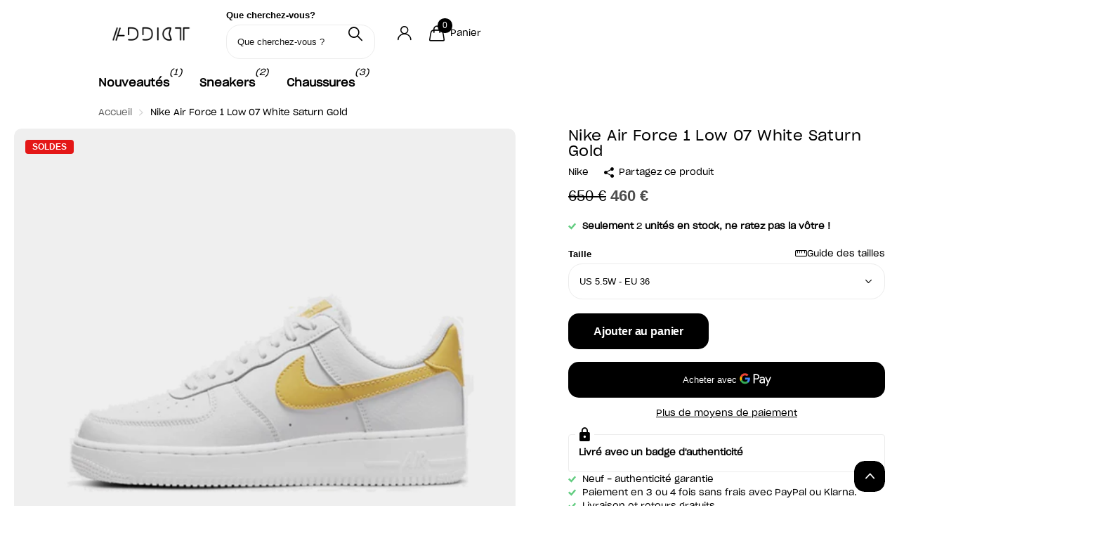

--- FILE ---
content_type: text/html; charset=utf-8
request_url: https://addictsneakers.com/products/nike-air-force-1-low-07-white-saturn-gold
body_size: 68137
content:
<!doctype html>
<html lang="fr" data-theme="xclusive" dir="ltr" class="no-js ">
	<head>
		<meta charset="utf-8">
		<meta http-equiv="x-ua-compatible" content="ie=edge">
		<title>Nike Air Force 1 Low 07 White Saturn Gold | Addict Sneakers</title><meta name="description" content="Commander la Nike Air Force 1 Low 07 White Saturn Gold en exclusivité chez Addict ! Définitivement un incontournable dans sa version Triple White, la Nike Air Force 1 est aussi disponible dans de multiples combinaison de couleurs. Les possibilité de looks sont infinis !La Nike Air Force 1 Low &#39;07 White Saturn Gold revêt une tige en cuir lisse. La base, majoritairement blanche, contraste à merveille avec le jaune présent au niveau des Swoosh, des talons et de la languette. SKU : 315115-170Date de sortie : Avril 2022Colorway : WHITE/SATURN GOLD-WHITE-WHITE"><meta name="theme-color" content="">
		<meta name="MobileOptimized" content="320">
		<meta name="HandheldFriendly" content="true">
		<meta name="viewport" content="width=device-width, initial-scale=1, minimum-scale=1, maximum-scale=5, viewport-fit=cover, shrink-to-fit=no">
		<meta name="format-detection" content="telephone=no">
		<meta name="google-site-verification" content="dYtrS13_cNftsbn0j1POCY3K-Yhz6CjDSV3URgPhLLU" />
		<meta name="google-site-verification" content="dYtrS13_cNftsbn0j1POCY3K-Yhz6CjDSV3URgPhLLU">
		<meta name="msapplication-config" content="//addictsneakers.com/cdn/shop/t/51/assets/browserconfig.xml?v=52024572095365081671757935692">
		<link rel="canonical" href="https://addictsneakers.com/products/nike-air-force-1-low-07-white-saturn-gold">
		<link rel="preload" as="style" href="//addictsneakers.com/cdn/shop/t/51/assets/screen.css?v=27981194295114248331757935692">
		<link rel="preload" as="style" href="//addictsneakers.com/cdn/shop/t/51/assets/theme-xclusive.css?v=163516233018859577801759089061">
		<link rel="preload" as="style" href="//addictsneakers.com/cdn/shop/t/51/assets/screen-settings.css?v=91892205463719564461758836792">
		
		
    
		<link rel="preload" as="font" href="//addictsneakers.com/cdn/shop/t/51/assets/xclusive.woff2?v=154911475873364033681757935692" crossorigin>
		<link media="screen" rel="stylesheet" href="//addictsneakers.com/cdn/shop/t/51/assets/screen.css?v=27981194295114248331757935692" id="core-css">
		<link media="screen" rel="stylesheet" href="//addictsneakers.com/cdn/shop/t/51/assets/theme-xclusive.css?v=163516233018859577801759089061" id="xclusive-css">
		<noscript><link rel="stylesheet" href="//addictsneakers.com/cdn/shop/t/51/assets/async-menu.css?v=155014583911830259811757935692"></noscript><link media="screen" rel="stylesheet" href="//addictsneakers.com/cdn/shop/t/51/assets/page-product.css?v=119493796049364278621757935692" id="product-css"><link media="screen" rel="stylesheet" href="//addictsneakers.com/cdn/shop/t/51/assets/screen-settings.css?v=91892205463719564461758836792" id="custom-css"><link rel="icon" href="//addictsneakers.com/cdn/shop/files/Logo_Addict_2.png?crop=center&height=32&v=1714947370&width=32" type="image/png">
			<link rel="mask-icon" href="safari-pinned-tab.svg" color="#333333">
			<link rel="apple-touch-icon" href="apple-touch-icon.png"><script>document.documentElement.classList.remove('no-js'); document.documentElement.classList.add('js');</script>
		<meta name="msapplication-config" content="//addictsneakers.com/cdn/shop/t/51/assets/browserconfig.xml?v=52024572095365081671757935692">
<meta property="og:title" content="Nike Air Force 1 Low 07 White Saturn Gold">
<meta property="og:type" content="product">
<meta property="og:description" content="Commander la Nike Air Force 1 Low 07 White Saturn Gold en exclusivité chez Addict ! Définitivement un incontournable dans sa version Triple White, la Nike Air Force 1 est aussi disponible dans de multiples combinaison de couleurs. Les possibilité de looks sont infinis !La Nike Air Force 1 Low &#39;07 White Saturn Gold revêt une tige en cuir lisse. La base, majoritairement blanche, contraste à merveille avec le jaune présent au niveau des Swoosh, des talons et de la languette. SKU : 315115-170Date de sortie : Avril 2022Colorway : WHITE/SATURN GOLD-WHITE-WHITE">
<meta property="og:site_name" content="Addict Sneakers">
<meta property="og:url" content="https://addictsneakers.com/products/nike-air-force-1-low-07-white-saturn-gold">

  
  <meta property="product:price:amount" content="460 €">
  <meta property="og:price:amount" content="460 €">
  <meta property="og:price:currency" content="EUR">
  <meta property="og:availability" content="instock" />

<meta property="og:image" content="//addictsneakers.com/cdn/shop/products/NikeAirForce1Low_07WhiteSaturnGold1.png?crop=center&height=500&v=1757493204&width=600">

<meta name="twitter:title" content="Nike Air Force 1 Low 07 White Saturn Gold">
<meta name="twitter:description" content="Commander la Nike Air Force 1 Low 07 White Saturn Gold en exclusivité chez Addict ! Définitivement un incontournable dans sa version Triple White, la Nike Air Force 1 est aussi disponible dans de multiples combinaison de couleurs. Les possibilité de looks sont infinis !La Nike Air Force 1 Low &#39;07 White Saturn Gold revêt une tige en cuir lisse. La base, majoritairement blanche, contraste à merveille avec le jaune présent au niveau des Swoosh, des talons et de la languette. SKU : 315115-170Date de sortie : Avril 2022Colorway : WHITE/SATURN GOLD-WHITE-WHITE">
<meta name="twitter:site" content="Addict Sneakers">

<meta property="twitter:image" content="//addictsneakers.com/cdn/shop/products/NikeAirForce1Low_07WhiteSaturnGold1.png?crop=center&height=500&v=1757493204&width=600">
<script type="application/ld+json">
  [
      {
        "@context": "http://schema.org",
        "@type": "Product",
        "name": "Nike Air Force 1 Low 07 White Saturn Gold",
        "url": "https://addictsneakers.com/products/nike-air-force-1-low-07-white-saturn-gold","brand": { "@type": "Brand", "name": "Nike" },"description": "Définitivement un incontournable dans sa version Triple White, la Nike Air Force 1 est aussi disponible dans de multiples combinaison de couleurs. Les possibilité de looks sont infinis !La Nike Air Force 1 Low \u0026#39;07 White Saturn Gold revêt une tige en cuir lisse. La base, majoritairement blanche, contraste à merveille avec le jaune présent au niveau des Swoosh, des talons et de la languette. SKU : 315115-170Date de sortie : Avril 2022Colorway : WHITE\/SATURN GOLD-WHITE-WHITE","image": "//addictsneakers.com/cdn/shop/products/NikeAirForce1Low_07WhiteSaturnGold1.png?crop=center&height=500&v=1757493204&width=600","gtin8": "195740314989","sku": "315115-170","offers": {
          "@type": "Offer",
          "price": "460.0",
          "url": "https://addictsneakers.com/products/nike-air-force-1-low-07-white-saturn-gold",
          "priceValidUntil": "2027-01-18",
          "priceCurrency": "EUR",
            "availability": "https://schema.org/InStock",
            "inventoryLevel": "1000"}
        
      },
    {
      "@context": "http://schema.org/",
      "@type": "Organization",
      "url": "https://addictsneakers.com/products/nike-air-force-1-low-07-white-saturn-gold",
      "name": "Addict Sneakers",
      "legalName": "Addict Sneakers",
      "description": "Commander la Nike Air Force 1 Low 07 White Saturn Gold en exclusivité chez Addict ! Définitivement un incontournable dans sa version Triple White, la Nike Air Force 1 est aussi disponible dans de multiples combinaison de couleurs. Les possibilité de looks sont infinis !La Nike Air Force 1 Low &#39;07 White Saturn Gold revêt une tige en cuir lisse. La base, majoritairement blanche, contraste à merveille avec le jaune présent au niveau des Swoosh, des talons et de la languette. SKU : 315115-170Date de sortie : Avril 2022Colorway : WHITE/SATURN GOLD-WHITE-WHITE","contactPoint": {
        "@type": "ContactPoint",
        "contactType": "Customer service",
        "telephone": "0631278210"
      },
      "address": {
        "@type": "PostalAddress",
        "streetAddress": "99 Queen&#39;s Road Central, 18th Floor, The Center",
        "addressLocality": "Central",
        "postalCode": "",
        "addressCountry": "HK"
      }
    },
    {
      "@context": "http://schema.org",
      "@type": "WebSite",
      "url": "https://addictsneakers.com/products/nike-air-force-1-low-07-white-saturn-gold",
      "name": "Addict Sneakers",
      "description": "Commander la Nike Air Force 1 Low 07 White Saturn Gold en exclusivité chez Addict ! Définitivement un incontournable dans sa version Triple White, la Nike Air Force 1 est aussi disponible dans de multiples combinaison de couleurs. Les possibilité de looks sont infinis !La Nike Air Force 1 Low &#39;07 White Saturn Gold revêt une tige en cuir lisse. La base, majoritairement blanche, contraste à merveille avec le jaune présent au niveau des Swoosh, des talons et de la languette. SKU : 315115-170Date de sortie : Avril 2022Colorway : WHITE/SATURN GOLD-WHITE-WHITE",
      "author": [
        {
          "@type": "Organization",
          "url": "https://www.someoneyouknow.online",
          "name": "Someoneyouknow",
          "address": {
            "@type": "PostalAddress",
            "streetAddress": "Wilhelminaplein 25",
            "addressLocality": "Eindhoven",
            "addressRegion": "NB",
            "postalCode": "5611 HG",
            "addressCountry": "NL"
          }
        }
      ]
    }
  ]
</script>

		<script>window.performance && window.performance.mark && window.performance.mark('shopify.content_for_header.start');</script><meta name="facebook-domain-verification" content="0lcdtnxikfrlygdh4i8i1lz8k0rh7j">
<meta id="shopify-digital-wallet" name="shopify-digital-wallet" content="/62370283756/digital_wallets/dialog">
<link rel="alternate" hreflang="x-default" href="https://addictsneakers.com/products/nike-air-force-1-low-07-white-saturn-gold">
<link rel="alternate" hreflang="fr" href="https://addictsneakers.com/products/nike-air-force-1-low-07-white-saturn-gold">
<link rel="alternate" hreflang="en" href="https://addictsneakers.com/en/products/nike-air-force-1-low-07-white-saturn-gold">
<link rel="alternate" hreflang="de" href="https://addictsneakers.com/de/products/nike-air-force-1-low-07-white-saturn-gold">
<link rel="alternate" type="application/json+oembed" href="https://addictsneakers.com/products/nike-air-force-1-low-07-white-saturn-gold.oembed">
<script async="async" src="/checkouts/internal/preloads.js?locale=fr-FR"></script>
<script id="shopify-features" type="application/json">{"accessToken":"209aa51aeb8752b4de5964fcb01efed4","betas":["rich-media-storefront-analytics"],"domain":"addictsneakers.com","predictiveSearch":true,"shopId":62370283756,"locale":"fr"}</script>
<script>var Shopify = Shopify || {};
Shopify.shop = "addict2sneakers.myshopify.com";
Shopify.locale = "fr";
Shopify.currency = {"active":"EUR","rate":"1.0"};
Shopify.country = "FR";
Shopify.theme = {"name":"Copie de Live \/ OK","id":188354724189,"schema_name":"Xclusive","schema_version":"3.0.0","theme_store_id":2221,"role":"main"};
Shopify.theme.handle = "null";
Shopify.theme.style = {"id":null,"handle":null};
Shopify.cdnHost = "addictsneakers.com/cdn";
Shopify.routes = Shopify.routes || {};
Shopify.routes.root = "/";</script>
<script type="module">!function(o){(o.Shopify=o.Shopify||{}).modules=!0}(window);</script>
<script>!function(o){function n(){var o=[];function n(){o.push(Array.prototype.slice.apply(arguments))}return n.q=o,n}var t=o.Shopify=o.Shopify||{};t.loadFeatures=n(),t.autoloadFeatures=n()}(window);</script>
<script id="shop-js-analytics" type="application/json">{"pageType":"product"}</script>
<script defer="defer" async type="module" src="//addictsneakers.com/cdn/shopifycloud/shop-js/modules/v2/client.init-shop-cart-sync_XvpUV7qp.fr.esm.js"></script>
<script defer="defer" async type="module" src="//addictsneakers.com/cdn/shopifycloud/shop-js/modules/v2/chunk.common_C2xzKNNs.esm.js"></script>
<script type="module">
  await import("//addictsneakers.com/cdn/shopifycloud/shop-js/modules/v2/client.init-shop-cart-sync_XvpUV7qp.fr.esm.js");
await import("//addictsneakers.com/cdn/shopifycloud/shop-js/modules/v2/chunk.common_C2xzKNNs.esm.js");

  window.Shopify.SignInWithShop?.initShopCartSync?.({"fedCMEnabled":true,"windoidEnabled":true});

</script>
<script id="__st">var __st={"a":62370283756,"offset":3600,"reqid":"112dd553-be74-4b9c-9712-9b8d20074223-1768712419","pageurl":"addictsneakers.com\/products\/nike-air-force-1-low-07-white-saturn-gold","u":"59f6ac389669","p":"product","rtyp":"product","rid":8404922925405};</script>
<script>window.ShopifyPaypalV4VisibilityTracking = true;</script>
<script id="captcha-bootstrap">!function(){'use strict';const t='contact',e='account',n='new_comment',o=[[t,t],['blogs',n],['comments',n],[t,'customer']],c=[[e,'customer_login'],[e,'guest_login'],[e,'recover_customer_password'],[e,'create_customer']],r=t=>t.map((([t,e])=>`form[action*='/${t}']:not([data-nocaptcha='true']) input[name='form_type'][value='${e}']`)).join(','),a=t=>()=>t?[...document.querySelectorAll(t)].map((t=>t.form)):[];function s(){const t=[...o],e=r(t);return a(e)}const i='password',u='form_key',d=['recaptcha-v3-token','g-recaptcha-response','h-captcha-response',i],f=()=>{try{return window.sessionStorage}catch{return}},m='__shopify_v',_=t=>t.elements[u];function p(t,e,n=!1){try{const o=window.sessionStorage,c=JSON.parse(o.getItem(e)),{data:r}=function(t){const{data:e,action:n}=t;return t[m]||n?{data:e,action:n}:{data:t,action:n}}(c);for(const[e,n]of Object.entries(r))t.elements[e]&&(t.elements[e].value=n);n&&o.removeItem(e)}catch(o){console.error('form repopulation failed',{error:o})}}const l='form_type',E='cptcha';function T(t){t.dataset[E]=!0}const w=window,h=w.document,L='Shopify',v='ce_forms',y='captcha';let A=!1;((t,e)=>{const n=(g='f06e6c50-85a8-45c8-87d0-21a2b65856fe',I='https://cdn.shopify.com/shopifycloud/storefront-forms-hcaptcha/ce_storefront_forms_captcha_hcaptcha.v1.5.2.iife.js',D={infoText:'Protégé par hCaptcha',privacyText:'Confidentialité',termsText:'Conditions'},(t,e,n)=>{const o=w[L][v],c=o.bindForm;if(c)return c(t,g,e,D).then(n);var r;o.q.push([[t,g,e,D],n]),r=I,A||(h.body.append(Object.assign(h.createElement('script'),{id:'captcha-provider',async:!0,src:r})),A=!0)});var g,I,D;w[L]=w[L]||{},w[L][v]=w[L][v]||{},w[L][v].q=[],w[L][y]=w[L][y]||{},w[L][y].protect=function(t,e){n(t,void 0,e),T(t)},Object.freeze(w[L][y]),function(t,e,n,w,h,L){const[v,y,A,g]=function(t,e,n){const i=e?o:[],u=t?c:[],d=[...i,...u],f=r(d),m=r(i),_=r(d.filter((([t,e])=>n.includes(e))));return[a(f),a(m),a(_),s()]}(w,h,L),I=t=>{const e=t.target;return e instanceof HTMLFormElement?e:e&&e.form},D=t=>v().includes(t);t.addEventListener('submit',(t=>{const e=I(t);if(!e)return;const n=D(e)&&!e.dataset.hcaptchaBound&&!e.dataset.recaptchaBound,o=_(e),c=g().includes(e)&&(!o||!o.value);(n||c)&&t.preventDefault(),c&&!n&&(function(t){try{if(!f())return;!function(t){const e=f();if(!e)return;const n=_(t);if(!n)return;const o=n.value;o&&e.removeItem(o)}(t);const e=Array.from(Array(32),(()=>Math.random().toString(36)[2])).join('');!function(t,e){_(t)||t.append(Object.assign(document.createElement('input'),{type:'hidden',name:u})),t.elements[u].value=e}(t,e),function(t,e){const n=f();if(!n)return;const o=[...t.querySelectorAll(`input[type='${i}']`)].map((({name:t})=>t)),c=[...d,...o],r={};for(const[a,s]of new FormData(t).entries())c.includes(a)||(r[a]=s);n.setItem(e,JSON.stringify({[m]:1,action:t.action,data:r}))}(t,e)}catch(e){console.error('failed to persist form',e)}}(e),e.submit())}));const S=(t,e)=>{t&&!t.dataset[E]&&(n(t,e.some((e=>e===t))),T(t))};for(const o of['focusin','change'])t.addEventListener(o,(t=>{const e=I(t);D(e)&&S(e,y())}));const B=e.get('form_key'),M=e.get(l),P=B&&M;t.addEventListener('DOMContentLoaded',(()=>{const t=y();if(P)for(const e of t)e.elements[l].value===M&&p(e,B);[...new Set([...A(),...v().filter((t=>'true'===t.dataset.shopifyCaptcha))])].forEach((e=>S(e,t)))}))}(h,new URLSearchParams(w.location.search),n,t,e,['guest_login'])})(!1,!0)}();</script>
<script integrity="sha256-4kQ18oKyAcykRKYeNunJcIwy7WH5gtpwJnB7kiuLZ1E=" data-source-attribution="shopify.loadfeatures" defer="defer" src="//addictsneakers.com/cdn/shopifycloud/storefront/assets/storefront/load_feature-a0a9edcb.js" crossorigin="anonymous"></script>
<script data-source-attribution="shopify.dynamic_checkout.dynamic.init">var Shopify=Shopify||{};Shopify.PaymentButton=Shopify.PaymentButton||{isStorefrontPortableWallets:!0,init:function(){window.Shopify.PaymentButton.init=function(){};var t=document.createElement("script");t.src="https://addictsneakers.com/cdn/shopifycloud/portable-wallets/latest/portable-wallets.fr.js",t.type="module",document.head.appendChild(t)}};
</script>
<script data-source-attribution="shopify.dynamic_checkout.buyer_consent">
  function portableWalletsHideBuyerConsent(e){var t=document.getElementById("shopify-buyer-consent"),n=document.getElementById("shopify-subscription-policy-button");t&&n&&(t.classList.add("hidden"),t.setAttribute("aria-hidden","true"),n.removeEventListener("click",e))}function portableWalletsShowBuyerConsent(e){var t=document.getElementById("shopify-buyer-consent"),n=document.getElementById("shopify-subscription-policy-button");t&&n&&(t.classList.remove("hidden"),t.removeAttribute("aria-hidden"),n.addEventListener("click",e))}window.Shopify?.PaymentButton&&(window.Shopify.PaymentButton.hideBuyerConsent=portableWalletsHideBuyerConsent,window.Shopify.PaymentButton.showBuyerConsent=portableWalletsShowBuyerConsent);
</script>
<script>
  function portableWalletsCleanup(e){e&&e.src&&console.error("Failed to load portable wallets script "+e.src);var t=document.querySelectorAll("shopify-accelerated-checkout .shopify-payment-button__skeleton, shopify-accelerated-checkout-cart .wallet-cart-button__skeleton"),e=document.getElementById("shopify-buyer-consent");for(let e=0;e<t.length;e++)t[e].remove();e&&e.remove()}function portableWalletsNotLoadedAsModule(e){e instanceof ErrorEvent&&"string"==typeof e.message&&e.message.includes("import.meta")&&"string"==typeof e.filename&&e.filename.includes("portable-wallets")&&(window.removeEventListener("error",portableWalletsNotLoadedAsModule),window.Shopify.PaymentButton.failedToLoad=e,"loading"===document.readyState?document.addEventListener("DOMContentLoaded",window.Shopify.PaymentButton.init):window.Shopify.PaymentButton.init())}window.addEventListener("error",portableWalletsNotLoadedAsModule);
</script>

<script type="module" src="https://addictsneakers.com/cdn/shopifycloud/portable-wallets/latest/portable-wallets.fr.js" onError="portableWalletsCleanup(this)" crossorigin="anonymous"></script>
<script nomodule>
  document.addEventListener("DOMContentLoaded", portableWalletsCleanup);
</script>

<link id="shopify-accelerated-checkout-styles" rel="stylesheet" media="screen" href="https://addictsneakers.com/cdn/shopifycloud/portable-wallets/latest/accelerated-checkout-backwards-compat.css" crossorigin="anonymous">
<style id="shopify-accelerated-checkout-cart">
        #shopify-buyer-consent {
  margin-top: 1em;
  display: inline-block;
  width: 100%;
}

#shopify-buyer-consent.hidden {
  display: none;
}

#shopify-subscription-policy-button {
  background: none;
  border: none;
  padding: 0;
  text-decoration: underline;
  font-size: inherit;
  cursor: pointer;
}

#shopify-subscription-policy-button::before {
  box-shadow: none;
}

      </style>

<script>window.performance && window.performance.mark && window.performance.mark('shopify.content_for_header.end');</script>
		
		<style data-shopify>
			:root {
				--scheme-1:                      #ffffff;
				--scheme-1_solid:                #ffffff;
				--scheme-1_bg:                   var(--scheme-1);
				--scheme-1_bg_dark:              var(--scheme-1_bg);
				--scheme-1_bg_var:               var(--scheme-1_bg_dark);
				--scheme-1_bg_secondary:         #f4f4f4;
				--scheme-1_fg:                   #000000;
				--scheme-1_fg_sat:               #bfbfbf;
				--scheme-1_title:                #000000;
				--scheme-1_title_solid:          #000000;

				--scheme-1_primary_btn_bg:       #000000;
				--scheme-1_primary_btn_bg_dark:  #000000;
				--scheme-1_primary_btn_fg:       #ffffff;
				--scheme-1_secondary_btn_bg:     #ffffff;
				--scheme-1_secondary_btn_bg_dark:#ededed;
				--scheme-1_secondary_btn_fg:     #000000;
				--scheme-1_tertiary_btn_bg:      #e5e5e5;
				--scheme-1_tertiary_btn_bg_dark: #d3d3d3;
				--scheme-1_tertiary_btn_fg:      #000000;
				--scheme-1_btn_bg:       		var(--scheme-1_primary_btn_bg);
				--scheme-1_btn_bg_dark:  		var(--scheme-1_primary_btn_bg_dark);
				--scheme-1_btn_fg:       		var(--scheme-1_primary_btn_fg);
				--scheme-1_bd:                   #ececec;
				--scheme-1_input_bg:             #ffffff;
				--scheme-1_input_fg:             #000000;
				--scheme-1_input_pl:             #1a1a1a;
				--scheme-1_accent:               #020202;
				--scheme-1_accent_gradient:      linear-gradient(346deg, rgba(156, 0, 98, 1) 4%, rgba(245, 0, 122, 1) 100%);
				
					--primary_text_rgba:  				rgb(0, 0, 0);
					--body_bg:            				var(--scheme-1_bg);
				
				}select, .bv_atual, #root #content .f8sr select,
				[class^="palette-scheme-1"] select,
				[class^="palette-scheme-1"] .bv_atual,
				#root #content [class^="palette-scheme-1"] .f8sr select {
				background-image: url("data:image/svg+xml,%3Csvg xmlns='http://www.w3.org/2000/svg' xml:space='preserve' style='enable-background:new 0 0 12.7 7.7' viewBox='0 0 12.7 7.7' fill='%23000000'%3E%3Cpath d='M.3.2c.4-.3.9-.3 1.2.1l4.7 5.3 5-5.3c.3-.3.9-.4 1.2 0 .3.3.4.9 0 1.2l-5.7 6c-.1.1-.3.2-.5.2s-.5-.1-.6-.3l-5.3-6C-.1 1.1-.1.5.3.2z'/%3E%3C/svg%3E");
				}
				
					#root input[type="date"], #root .datepicker-input { background-image: url("data:image/svg+xml,%3Csvg xmlns='http://www.w3.org/2000/svg' xml:space='preserve' style='enable-background:new 0 0 14 16' viewBox='0 0 14 16' fill='%23000000'%3E%3Cpath d='M12.3 2H11V.8c0-.5-.3-.8-.7-.8s-.8.3-.8.8V2h-5V.8c0-.5-.3-.8-.7-.8S3 .3 3 .8V2H1.8C.8 2 0 2.8 0 3.8v10.5c0 1 .8 1.8 1.8 1.8h10.5c1 0 1.8-.8 1.8-1.8V3.8c-.1-1-.9-1.8-1.8-1.8zm.2 12.3c0 .1-.1.3-.3.3H1.8c-.1 0-.3-.1-.3-.3V7.5h11v6.8zm0-8.3h-11V3.8c0-.1.1-.3.3-.3h10.5c.1 0 .3.1.3.3V6z'/%3E%3C/svg%3E"); }
				
				select:focus, #root #content .f8sr select:focus,
				[class^="palette-scheme-1"] select:focus,
				#root #content [class^="palette-scheme-1"] .f8sr select:focus {
				background-image: url("data:image/svg+xml,%3Csvg xmlns='http://www.w3.org/2000/svg' xml:space='preserve' style='enable-background:new 0 0 12.7 7.7' viewBox='0 0 12.7 7.7' fill='%23000000'%3E%3Cpath d='M12.4 7.5c-.4.3-.9.3-1.2-.1L6.5 2.1l-5 5.3c-.3.3-.9.4-1.2 0-.3-.3-.4-.9 0-1.2L6 .2c.1-.1.3-.2.5-.2.3 0 .5.1.6.3l5.3 6c.4.3.4.9 0 1.2z'/%3E%3C/svg%3E");
				}
				:root, [class^="palette-scheme-1"], [data-active-content*="scheme-1"] {
				--primary_bg:             var(--scheme-1_bg);
				--bg_secondary:           var(--scheme-1_bg_secondary);
				--primary_text:           var(--scheme-1_fg);
				--primary_text_h:         var(--scheme-1_title);
				--headings_text:          var(--primary_text_h);
				--headings_text_solid:    var(--scheme-1_title_solid);
				--primary_bg_btn:         var(--scheme-1_primary_btn_bg);
				--primary_bg_btn_dark:    var(--scheme-1_primary_btn_bg_dark);
				--primary_btn_text:       var(--scheme-1_primary_btn_fg);
				--secondary_bg_btn:       var(--scheme-1_secondary_btn_bg);
				--secondary_bg_btn_dark:  var(--scheme-1_secondary_btn_bg_dark);
				--secondary_btn_text:     var(--scheme-1_secondary_btn_fg);
				--tertiary_bg_btn:        var(--scheme-1_tertiary_btn_bg);
				--tertiary_bg_btn_dark:   var(--scheme-1_tertiary_btn_bg_dark);
				--tertiary_btn_text:      var(--scheme-1_tertiary_btn_fg);
				--custom_input_bg:        var(--scheme-1_input_bg);
				--custom_input_fg:        var(--scheme-1_input_fg);
				--custom_input_pl:        var(--scheme-1_input_pl);
				--custom_input_bd:        var(--scheme-1_bd);
				--custom_bd:              var(--custom_input_bd);
				--secondary_bg: 		  var(--primary_bg_btn);
				--accent:                 var(--scheme-1_accent);
				--accent_gradient:        var(--scheme-1_accent_gradient);
				--primary_text_brightness:var(--scheme-1_fg_brightness);
				}
				
			:root {
				--scheme-2:                      #000000;
				--scheme-2_solid:                #000000;
				--scheme-2_bg:                   var(--scheme-2);
				--scheme-2_bg_dark:              #000000;
				--scheme-2_bg_var:               var(--scheme-2_bg_dark);
				--scheme-2_bg_secondary:         #ffffff;
				--scheme-2_fg:                   #ffffff;
				--scheme-2_fg_sat:               #ffffff;
				--scheme-2_title:                #ffffff;
				--scheme-2_title_solid:          #ffffff;

				--scheme-2_primary_btn_bg:       #ffffff;
				--scheme-2_primary_btn_bg_dark:  #ededed;
				--scheme-2_primary_btn_fg:       #000000;
				--scheme-2_secondary_btn_bg:     #000000;
				--scheme-2_secondary_btn_bg_dark:#000000;
				--scheme-2_secondary_btn_fg:     #ffffff;
				--scheme-2_tertiary_btn_bg:      #e5dbed;
				--scheme-2_tertiary_btn_bg_dark: #d4c3e1;
				--scheme-2_tertiary_btn_fg:      #ffffff;
				--scheme-2_btn_bg:       		var(--scheme-2_primary_btn_bg);
				--scheme-2_btn_bg_dark:  		var(--scheme-2_primary_btn_bg_dark);
				--scheme-2_btn_fg:       		var(--scheme-2_primary_btn_fg);
				--scheme-2_bd:                   #ececec;
				--scheme-2_input_bg:             #ffffff;
				--scheme-2_input_fg:             #000000;
				--scheme-2_input_pl:             #1a1a1a;
				--scheme-2_accent:               #ffffff;
				--scheme-2_accent_gradient:      #ffffff;
				
				}
				[class^="palette-scheme-2"] select,
				[class^="palette-scheme-2"] .bv_atual,
				#root #content [class^="palette-scheme-2"] .f8sr select {
				background-image: url("data:image/svg+xml,%3Csvg xmlns='http://www.w3.org/2000/svg' xml:space='preserve' style='enable-background:new 0 0 12.7 7.7' viewBox='0 0 12.7 7.7' fill='%23000000'%3E%3Cpath d='M.3.2c.4-.3.9-.3 1.2.1l4.7 5.3 5-5.3c.3-.3.9-.4 1.2 0 .3.3.4.9 0 1.2l-5.7 6c-.1.1-.3.2-.5.2s-.5-.1-.6-.3l-5.3-6C-.1 1.1-.1.5.3.2z'/%3E%3C/svg%3E");
				}
				
				
				[class^="palette-scheme-2"] select:focus,
				#root #content [class^="palette-scheme-2"] .f8sr select:focus {
				background-image: url("data:image/svg+xml,%3Csvg xmlns='http://www.w3.org/2000/svg' xml:space='preserve' style='enable-background:new 0 0 12.7 7.7' viewBox='0 0 12.7 7.7' fill='%23000000'%3E%3Cpath d='M12.4 7.5c-.4.3-.9.3-1.2-.1L6.5 2.1l-5 5.3c-.3.3-.9.4-1.2 0-.3-.3-.4-.9 0-1.2L6 .2c.1-.1.3-.2.5-.2.3 0 .5.1.6.3l5.3 6c.4.3.4.9 0 1.2z'/%3E%3C/svg%3E");
				}
				[class^="palette-scheme-2"], [data-active-content*="scheme-2"] {
				--primary_bg:             var(--scheme-2_bg);
				--bg_secondary:           var(--scheme-2_bg_secondary);
				--primary_text:           var(--scheme-2_fg);
				--primary_text_h:         var(--scheme-2_title);
				--headings_text:          var(--primary_text_h);
				--headings_text_solid:    var(--scheme-2_title_solid);
				--primary_bg_btn:         var(--scheme-2_primary_btn_bg);
				--primary_bg_btn_dark:    var(--scheme-2_primary_btn_bg_dark);
				--primary_btn_text:       var(--scheme-2_primary_btn_fg);
				--secondary_bg_btn:       var(--scheme-2_secondary_btn_bg);
				--secondary_bg_btn_dark:  var(--scheme-2_secondary_btn_bg_dark);
				--secondary_btn_text:     var(--scheme-2_secondary_btn_fg);
				--tertiary_bg_btn:        var(--scheme-2_tertiary_btn_bg);
				--tertiary_bg_btn_dark:   var(--scheme-2_tertiary_btn_bg_dark);
				--tertiary_btn_text:      var(--scheme-2_tertiary_btn_fg);
				--custom_input_bg:        var(--scheme-2_input_bg);
				--custom_input_fg:        var(--scheme-2_input_fg);
				--custom_input_pl:        var(--scheme-2_input_pl);
				--custom_input_bd:        var(--scheme-2_bd);
				--custom_bd:              var(--custom_input_bd);
				--secondary_bg: 		  var(--primary_bg_btn);
				--accent:                 var(--scheme-2_accent);
				--accent_gradient:        var(--scheme-2_accent_gradient);
				--primary_text_brightness:var(--scheme-2_fg_brightness);
				}
				
			:root {
				--scheme-3:                      #efefef;
				--scheme-3_solid:                #efefef;
				--scheme-3_bg:                   var(--scheme-3);
				--scheme-3_bg_dark:              #eaeaea;
				--scheme-3_bg_var:               var(--scheme-3_bg_dark);
				--scheme-3_bg_secondary:         #ffffff;
				--scheme-3_fg:                   #000000;
				--scheme-3_fg_sat:               #bfbfbf;
				--scheme-3_title:                #000000;
				--scheme-3_title_solid:          #000000;

				--scheme-3_primary_btn_bg:       #000000;
				--scheme-3_primary_btn_bg_dark:  #000000;
				--scheme-3_primary_btn_fg:       #ffffff;
				--scheme-3_secondary_btn_bg:     #ffffff;
				--scheme-3_secondary_btn_bg_dark:#ededed;
				--scheme-3_secondary_btn_fg:     #000000;
				--scheme-3_tertiary_btn_bg:      #000000;
				--scheme-3_tertiary_btn_bg_dark: #000000;
				--scheme-3_tertiary_btn_fg:      #ffffff;
				--scheme-3_btn_bg:       		var(--scheme-3_primary_btn_bg);
				--scheme-3_btn_bg_dark:  		var(--scheme-3_primary_btn_bg_dark);
				--scheme-3_btn_fg:       		var(--scheme-3_primary_btn_fg);
				--scheme-3_bd:                   #efefef;
				--scheme-3_input_bg:             #ffffff;
				--scheme-3_input_fg:             #000000;
				--scheme-3_input_pl:             #1a1a1a;
				--scheme-3_accent:               #020202;
				--scheme-3_accent_gradient:      #020202;
				
				}
				[class^="palette-scheme-3"] select,
				[class^="palette-scheme-3"] .bv_atual,
				#root #content [class^="palette-scheme-3"] .f8sr select {
				background-image: url("data:image/svg+xml,%3Csvg xmlns='http://www.w3.org/2000/svg' xml:space='preserve' style='enable-background:new 0 0 12.7 7.7' viewBox='0 0 12.7 7.7' fill='%23000000'%3E%3Cpath d='M.3.2c.4-.3.9-.3 1.2.1l4.7 5.3 5-5.3c.3-.3.9-.4 1.2 0 .3.3.4.9 0 1.2l-5.7 6c-.1.1-.3.2-.5.2s-.5-.1-.6-.3l-5.3-6C-.1 1.1-.1.5.3.2z'/%3E%3C/svg%3E");
				}
				
				
				[class^="palette-scheme-3"] select:focus,
				#root #content [class^="palette-scheme-3"] .f8sr select:focus {
				background-image: url("data:image/svg+xml,%3Csvg xmlns='http://www.w3.org/2000/svg' xml:space='preserve' style='enable-background:new 0 0 12.7 7.7' viewBox='0 0 12.7 7.7' fill='%23000000'%3E%3Cpath d='M12.4 7.5c-.4.3-.9.3-1.2-.1L6.5 2.1l-5 5.3c-.3.3-.9.4-1.2 0-.3-.3-.4-.9 0-1.2L6 .2c.1-.1.3-.2.5-.2.3 0 .5.1.6.3l5.3 6c.4.3.4.9 0 1.2z'/%3E%3C/svg%3E");
				}
				[class^="palette-scheme-3"], [data-active-content*="scheme-3"] {
				--primary_bg:             var(--scheme-3_bg);
				--bg_secondary:           var(--scheme-3_bg_secondary);
				--primary_text:           var(--scheme-3_fg);
				--primary_text_h:         var(--scheme-3_title);
				--headings_text:          var(--primary_text_h);
				--headings_text_solid:    var(--scheme-3_title_solid);
				--primary_bg_btn:         var(--scheme-3_primary_btn_bg);
				--primary_bg_btn_dark:    var(--scheme-3_primary_btn_bg_dark);
				--primary_btn_text:       var(--scheme-3_primary_btn_fg);
				--secondary_bg_btn:       var(--scheme-3_secondary_btn_bg);
				--secondary_bg_btn_dark:  var(--scheme-3_secondary_btn_bg_dark);
				--secondary_btn_text:     var(--scheme-3_secondary_btn_fg);
				--tertiary_bg_btn:        var(--scheme-3_tertiary_btn_bg);
				--tertiary_bg_btn_dark:   var(--scheme-3_tertiary_btn_bg_dark);
				--tertiary_btn_text:      var(--scheme-3_tertiary_btn_fg);
				--custom_input_bg:        var(--scheme-3_input_bg);
				--custom_input_fg:        var(--scheme-3_input_fg);
				--custom_input_pl:        var(--scheme-3_input_pl);
				--custom_input_bd:        var(--scheme-3_bd);
				--custom_bd:              var(--custom_input_bd);
				--secondary_bg: 		  var(--primary_bg_btn);
				--accent:                 var(--scheme-3_accent);
				--accent_gradient:        var(--scheme-3_accent_gradient);
				--primary_text_brightness:var(--scheme-3_fg_brightness);
				}
				
			:root {
				--scheme-4:                      #636363;
				--scheme-4_solid:                #636363;
				--scheme-4_bg:                   var(--scheme-4);
				--scheme-4_bg_dark:              #5e5e5e;
				--scheme-4_bg_var:               var(--scheme-4_bg_dark);
				--scheme-4_bg_secondary:         #8a8a9e;
				--scheme-4_fg:                   #ffffff;
				--scheme-4_fg_sat:               #ffffff;
				--scheme-4_title:                #ffffff;
				--scheme-4_title_solid:          #ffffff;

				--scheme-4_primary_btn_bg:       #ffffff;
				--scheme-4_primary_btn_bg_dark:  #ededed;
				--scheme-4_primary_btn_fg:       #000000;
				--scheme-4_secondary_btn_bg:     #e5dbed;
				--scheme-4_secondary_btn_bg_dark:#d4c3e1;
				--scheme-4_secondary_btn_fg:     #000000;
				--scheme-4_tertiary_btn_bg:      #ffffff;
				--scheme-4_tertiary_btn_bg_dark: #ededed;
				--scheme-4_tertiary_btn_fg:      #000000;
				--scheme-4_btn_bg:       		var(--scheme-4_primary_btn_bg);
				--scheme-4_btn_bg_dark:  		var(--scheme-4_primary_btn_bg_dark);
				--scheme-4_btn_fg:       		var(--scheme-4_primary_btn_fg);
				--scheme-4_bd:                   #e5e5e5;
				--scheme-4_input_bg:             #ffffff;
				--scheme-4_input_fg:             #000000;
				--scheme-4_input_pl:             #1a1a1a;
				--scheme-4_accent:               #ffffff;
				--scheme-4_accent_gradient:      #ffffff;
				
				}
				[class^="palette-scheme-4"] select,
				[class^="palette-scheme-4"] .bv_atual,
				#root #content [class^="palette-scheme-4"] .f8sr select {
				background-image: url("data:image/svg+xml,%3Csvg xmlns='http://www.w3.org/2000/svg' xml:space='preserve' style='enable-background:new 0 0 12.7 7.7' viewBox='0 0 12.7 7.7' fill='%23000000'%3E%3Cpath d='M.3.2c.4-.3.9-.3 1.2.1l4.7 5.3 5-5.3c.3-.3.9-.4 1.2 0 .3.3.4.9 0 1.2l-5.7 6c-.1.1-.3.2-.5.2s-.5-.1-.6-.3l-5.3-6C-.1 1.1-.1.5.3.2z'/%3E%3C/svg%3E");
				}
				
				
				[class^="palette-scheme-4"] select:focus,
				#root #content [class^="palette-scheme-4"] .f8sr select:focus {
				background-image: url("data:image/svg+xml,%3Csvg xmlns='http://www.w3.org/2000/svg' xml:space='preserve' style='enable-background:new 0 0 12.7 7.7' viewBox='0 0 12.7 7.7' fill='%23000000'%3E%3Cpath d='M12.4 7.5c-.4.3-.9.3-1.2-.1L6.5 2.1l-5 5.3c-.3.3-.9.4-1.2 0-.3-.3-.4-.9 0-1.2L6 .2c.1-.1.3-.2.5-.2.3 0 .5.1.6.3l5.3 6c.4.3.4.9 0 1.2z'/%3E%3C/svg%3E");
				}
				[class^="palette-scheme-4"], [data-active-content*="scheme-4"] {
				--primary_bg:             var(--scheme-4_bg);
				--bg_secondary:           var(--scheme-4_bg_secondary);
				--primary_text:           var(--scheme-4_fg);
				--primary_text_h:         var(--scheme-4_title);
				--headings_text:          var(--primary_text_h);
				--headings_text_solid:    var(--scheme-4_title_solid);
				--primary_bg_btn:         var(--scheme-4_primary_btn_bg);
				--primary_bg_btn_dark:    var(--scheme-4_primary_btn_bg_dark);
				--primary_btn_text:       var(--scheme-4_primary_btn_fg);
				--secondary_bg_btn:       var(--scheme-4_secondary_btn_bg);
				--secondary_bg_btn_dark:  var(--scheme-4_secondary_btn_bg_dark);
				--secondary_btn_text:     var(--scheme-4_secondary_btn_fg);
				--tertiary_bg_btn:        var(--scheme-4_tertiary_btn_bg);
				--tertiary_bg_btn_dark:   var(--scheme-4_tertiary_btn_bg_dark);
				--tertiary_btn_text:      var(--scheme-4_tertiary_btn_fg);
				--custom_input_bg:        var(--scheme-4_input_bg);
				--custom_input_fg:        var(--scheme-4_input_fg);
				--custom_input_pl:        var(--scheme-4_input_pl);
				--custom_input_bd:        var(--scheme-4_bd);
				--custom_bd:              var(--custom_input_bd);
				--secondary_bg: 		  var(--primary_bg_btn);
				--accent:                 var(--scheme-4_accent);
				--accent_gradient:        var(--scheme-4_accent_gradient);
				--primary_text_brightness:var(--scheme-4_fg_brightness);
				}
				
			:root {
				--scheme-5:                      #020202;
				--scheme-5_solid:                #020202;
				--scheme-5_bg:                   var(--scheme-5);
				--scheme-5_bg_dark:              #000000;
				--scheme-5_bg_var:               var(--scheme-5_bg_dark);
				--scheme-5_bg_secondary:         #e5dbed;
				--scheme-5_fg:                   #ffffff;
				--scheme-5_fg_sat:               #ffffff;
				--scheme-5_title:                #ffffff;
				--scheme-5_title_solid:          #ffffff;

				--scheme-5_primary_btn_bg:       #ffffff;
				--scheme-5_primary_btn_bg_dark:  #ededed;
				--scheme-5_primary_btn_fg:       #000000;
				--scheme-5_secondary_btn_bg:     #ffffff;
				--scheme-5_secondary_btn_bg_dark:#ededed;
				--scheme-5_secondary_btn_fg:     #000000;
				--scheme-5_tertiary_btn_bg:      #e5dbed;
				--scheme-5_tertiary_btn_bg_dark: #d4c3e1;
				--scheme-5_tertiary_btn_fg:      #000000;
				--scheme-5_btn_bg:       		var(--scheme-5_primary_btn_bg);
				--scheme-5_btn_bg_dark:  		var(--scheme-5_primary_btn_bg_dark);
				--scheme-5_btn_fg:       		var(--scheme-5_primary_btn_fg);
				--scheme-5_bd:                   #e5e5e5;
				--scheme-5_input_bg:             #ffffff;
				--scheme-5_input_fg:             #000000;
				--scheme-5_input_pl:             #1a1a1a;
				--scheme-5_accent:               #ffffff;
				--scheme-5_accent_gradient:      #ffffff;
				
				}
				[class^="palette-scheme-5"] select,
				[class^="palette-scheme-5"] .bv_atual,
				#root #content [class^="palette-scheme-5"] .f8sr select {
				background-image: url("data:image/svg+xml,%3Csvg xmlns='http://www.w3.org/2000/svg' xml:space='preserve' style='enable-background:new 0 0 12.7 7.7' viewBox='0 0 12.7 7.7' fill='%23000000'%3E%3Cpath d='M.3.2c.4-.3.9-.3 1.2.1l4.7 5.3 5-5.3c.3-.3.9-.4 1.2 0 .3.3.4.9 0 1.2l-5.7 6c-.1.1-.3.2-.5.2s-.5-.1-.6-.3l-5.3-6C-.1 1.1-.1.5.3.2z'/%3E%3C/svg%3E");
				}
				
				
				[class^="palette-scheme-5"] select:focus,
				#root #content [class^="palette-scheme-5"] .f8sr select:focus {
				background-image: url("data:image/svg+xml,%3Csvg xmlns='http://www.w3.org/2000/svg' xml:space='preserve' style='enable-background:new 0 0 12.7 7.7' viewBox='0 0 12.7 7.7' fill='%23000000'%3E%3Cpath d='M12.4 7.5c-.4.3-.9.3-1.2-.1L6.5 2.1l-5 5.3c-.3.3-.9.4-1.2 0-.3-.3-.4-.9 0-1.2L6 .2c.1-.1.3-.2.5-.2.3 0 .5.1.6.3l5.3 6c.4.3.4.9 0 1.2z'/%3E%3C/svg%3E");
				}
				[class^="palette-scheme-5"], [data-active-content*="scheme-5"] {
				--primary_bg:             var(--scheme-5_bg);
				--bg_secondary:           var(--scheme-5_bg_secondary);
				--primary_text:           var(--scheme-5_fg);
				--primary_text_h:         var(--scheme-5_title);
				--headings_text:          var(--primary_text_h);
				--headings_text_solid:    var(--scheme-5_title_solid);
				--primary_bg_btn:         var(--scheme-5_primary_btn_bg);
				--primary_bg_btn_dark:    var(--scheme-5_primary_btn_bg_dark);
				--primary_btn_text:       var(--scheme-5_primary_btn_fg);
				--secondary_bg_btn:       var(--scheme-5_secondary_btn_bg);
				--secondary_bg_btn_dark:  var(--scheme-5_secondary_btn_bg_dark);
				--secondary_btn_text:     var(--scheme-5_secondary_btn_fg);
				--tertiary_bg_btn:        var(--scheme-5_tertiary_btn_bg);
				--tertiary_bg_btn_dark:   var(--scheme-5_tertiary_btn_bg_dark);
				--tertiary_btn_text:      var(--scheme-5_tertiary_btn_fg);
				--custom_input_bg:        var(--scheme-5_input_bg);
				--custom_input_fg:        var(--scheme-5_input_fg);
				--custom_input_pl:        var(--scheme-5_input_pl);
				--custom_input_bd:        var(--scheme-5_bd);
				--custom_bd:              var(--custom_input_bd);
				--secondary_bg: 		  var(--primary_bg_btn);
				--accent:                 var(--scheme-5_accent);
				--accent_gradient:        var(--scheme-5_accent_gradient);
				--primary_text_brightness:var(--scheme-5_fg_brightness);
				}
				
			:root {
				--scheme-6:                      #e5e051;
				--scheme-6_solid:                #e5e051;
				--scheme-6_bg:                   var(--scheme-6);
				--scheme-6_bg_dark:              #e4de48;
				--scheme-6_bg_var:               var(--scheme-6_bg_dark);
				--scheme-6_bg_secondary:         #ffffff;
				--scheme-6_fg:                   #000000;
				--scheme-6_fg_sat:               #bfbfbf;
				--scheme-6_title:                #000000;
				--scheme-6_title_solid:          #000000;

				--scheme-6_primary_btn_bg:       #000000;
				--scheme-6_primary_btn_bg_dark:  #000000;
				--scheme-6_primary_btn_fg:       #ffffff;
				--scheme-6_secondary_btn_bg:     #000000;
				--scheme-6_secondary_btn_bg_dark:#000000;
				--scheme-6_secondary_btn_fg:     #ffffff;
				--scheme-6_tertiary_btn_bg:      #000000;
				--scheme-6_tertiary_btn_bg_dark: #000000;
				--scheme-6_tertiary_btn_fg:      #ffffff;
				--scheme-6_btn_bg:       		var(--scheme-6_primary_btn_bg);
				--scheme-6_btn_bg_dark:  		var(--scheme-6_primary_btn_bg_dark);
				--scheme-6_btn_fg:       		var(--scheme-6_primary_btn_fg);
				--scheme-6_bd:                   #e5e5e5;
				--scheme-6_input_bg:             #ffffff;
				--scheme-6_input_fg:             #000000;
				--scheme-6_input_pl:             #1a1a1a;
				--scheme-6_accent:               #020202;
				--scheme-6_accent_gradient:      #020202;
				
				}
				[class^="palette-scheme-6"] select,
				[class^="palette-scheme-6"] .bv_atual,
				#root #content [class^="palette-scheme-6"] .f8sr select {
				background-image: url("data:image/svg+xml,%3Csvg xmlns='http://www.w3.org/2000/svg' xml:space='preserve' style='enable-background:new 0 0 12.7 7.7' viewBox='0 0 12.7 7.7' fill='%23000000'%3E%3Cpath d='M.3.2c.4-.3.9-.3 1.2.1l4.7 5.3 5-5.3c.3-.3.9-.4 1.2 0 .3.3.4.9 0 1.2l-5.7 6c-.1.1-.3.2-.5.2s-.5-.1-.6-.3l-5.3-6C-.1 1.1-.1.5.3.2z'/%3E%3C/svg%3E");
				}
				
				
				[class^="palette-scheme-6"] select:focus,
				#root #content [class^="palette-scheme-6"] .f8sr select:focus {
				background-image: url("data:image/svg+xml,%3Csvg xmlns='http://www.w3.org/2000/svg' xml:space='preserve' style='enable-background:new 0 0 12.7 7.7' viewBox='0 0 12.7 7.7' fill='%23000000'%3E%3Cpath d='M12.4 7.5c-.4.3-.9.3-1.2-.1L6.5 2.1l-5 5.3c-.3.3-.9.4-1.2 0-.3-.3-.4-.9 0-1.2L6 .2c.1-.1.3-.2.5-.2.3 0 .5.1.6.3l5.3 6c.4.3.4.9 0 1.2z'/%3E%3C/svg%3E");
				}
				[class^="palette-scheme-6"], [data-active-content*="scheme-6"] {
				--primary_bg:             var(--scheme-6_bg);
				--bg_secondary:           var(--scheme-6_bg_secondary);
				--primary_text:           var(--scheme-6_fg);
				--primary_text_h:         var(--scheme-6_title);
				--headings_text:          var(--primary_text_h);
				--headings_text_solid:    var(--scheme-6_title_solid);
				--primary_bg_btn:         var(--scheme-6_primary_btn_bg);
				--primary_bg_btn_dark:    var(--scheme-6_primary_btn_bg_dark);
				--primary_btn_text:       var(--scheme-6_primary_btn_fg);
				--secondary_bg_btn:       var(--scheme-6_secondary_btn_bg);
				--secondary_bg_btn_dark:  var(--scheme-6_secondary_btn_bg_dark);
				--secondary_btn_text:     var(--scheme-6_secondary_btn_fg);
				--tertiary_bg_btn:        var(--scheme-6_tertiary_btn_bg);
				--tertiary_bg_btn_dark:   var(--scheme-6_tertiary_btn_bg_dark);
				--tertiary_btn_text:      var(--scheme-6_tertiary_btn_fg);
				--custom_input_bg:        var(--scheme-6_input_bg);
				--custom_input_fg:        var(--scheme-6_input_fg);
				--custom_input_pl:        var(--scheme-6_input_pl);
				--custom_input_bd:        var(--scheme-6_bd);
				--custom_bd:              var(--custom_input_bd);
				--secondary_bg: 		  var(--primary_bg_btn);
				--accent:                 var(--scheme-6_accent);
				--accent_gradient:        var(--scheme-6_accent_gradient);
				--primary_text_brightness:var(--scheme-6_fg_brightness);
				}
				
			:root {
				--scheme-7:                      #e5dbed;
				--scheme-7_solid:                #e5dbed;
				--scheme-7_bg:                   var(--scheme-7);
				--scheme-7_bg_dark:              #e0d4ea;
				--scheme-7_bg_var:               var(--scheme-7_bg_dark);
				--scheme-7_bg_secondary:         #ffffff;
				--scheme-7_fg:                   #000000;
				--scheme-7_fg_sat:               #bfbfbf;
				--scheme-7_title:                #000000;
				--scheme-7_title_solid:          #000000;

				--scheme-7_primary_btn_bg:       #000000;
				--scheme-7_primary_btn_bg_dark:  #000000;
				--scheme-7_primary_btn_fg:       #ffffff;
				--scheme-7_secondary_btn_bg:     #000000;
				--scheme-7_secondary_btn_bg_dark:#000000;
				--scheme-7_secondary_btn_fg:     #ffffff;
				--scheme-7_tertiary_btn_bg:      #000000;
				--scheme-7_tertiary_btn_bg_dark: #000000;
				--scheme-7_tertiary_btn_fg:      #ffffff;
				--scheme-7_btn_bg:       		var(--scheme-7_primary_btn_bg);
				--scheme-7_btn_bg_dark:  		var(--scheme-7_primary_btn_bg_dark);
				--scheme-7_btn_fg:       		var(--scheme-7_primary_btn_fg);
				--scheme-7_bd:                   #e5e5e5;
				--scheme-7_input_bg:             #ffffff;
				--scheme-7_input_fg:             #000000;
				--scheme-7_input_pl:             #1a1a1a;
				--scheme-7_accent:               #020202;
				--scheme-7_accent_gradient:      #020202;
				
				}
				[class^="palette-scheme-7"] select,
				[class^="palette-scheme-7"] .bv_atual,
				#root #content [class^="palette-scheme-7"] .f8sr select {
				background-image: url("data:image/svg+xml,%3Csvg xmlns='http://www.w3.org/2000/svg' xml:space='preserve' style='enable-background:new 0 0 12.7 7.7' viewBox='0 0 12.7 7.7' fill='%23000000'%3E%3Cpath d='M.3.2c.4-.3.9-.3 1.2.1l4.7 5.3 5-5.3c.3-.3.9-.4 1.2 0 .3.3.4.9 0 1.2l-5.7 6c-.1.1-.3.2-.5.2s-.5-.1-.6-.3l-5.3-6C-.1 1.1-.1.5.3.2z'/%3E%3C/svg%3E");
				}
				
				
				[class^="palette-scheme-7"] select:focus,
				#root #content [class^="palette-scheme-7"] .f8sr select:focus {
				background-image: url("data:image/svg+xml,%3Csvg xmlns='http://www.w3.org/2000/svg' xml:space='preserve' style='enable-background:new 0 0 12.7 7.7' viewBox='0 0 12.7 7.7' fill='%23000000'%3E%3Cpath d='M12.4 7.5c-.4.3-.9.3-1.2-.1L6.5 2.1l-5 5.3c-.3.3-.9.4-1.2 0-.3-.3-.4-.9 0-1.2L6 .2c.1-.1.3-.2.5-.2.3 0 .5.1.6.3l5.3 6c.4.3.4.9 0 1.2z'/%3E%3C/svg%3E");
				}
				[class^="palette-scheme-7"], [data-active-content*="scheme-7"] {
				--primary_bg:             var(--scheme-7_bg);
				--bg_secondary:           var(--scheme-7_bg_secondary);
				--primary_text:           var(--scheme-7_fg);
				--primary_text_h:         var(--scheme-7_title);
				--headings_text:          var(--primary_text_h);
				--headings_text_solid:    var(--scheme-7_title_solid);
				--primary_bg_btn:         var(--scheme-7_primary_btn_bg);
				--primary_bg_btn_dark:    var(--scheme-7_primary_btn_bg_dark);
				--primary_btn_text:       var(--scheme-7_primary_btn_fg);
				--secondary_bg_btn:       var(--scheme-7_secondary_btn_bg);
				--secondary_bg_btn_dark:  var(--scheme-7_secondary_btn_bg_dark);
				--secondary_btn_text:     var(--scheme-7_secondary_btn_fg);
				--tertiary_bg_btn:        var(--scheme-7_tertiary_btn_bg);
				--tertiary_bg_btn_dark:   var(--scheme-7_tertiary_btn_bg_dark);
				--tertiary_btn_text:      var(--scheme-7_tertiary_btn_fg);
				--custom_input_bg:        var(--scheme-7_input_bg);
				--custom_input_fg:        var(--scheme-7_input_fg);
				--custom_input_pl:        var(--scheme-7_input_pl);
				--custom_input_bd:        var(--scheme-7_bd);
				--custom_bd:              var(--custom_input_bd);
				--secondary_bg: 		  var(--primary_bg_btn);
				--accent:                 var(--scheme-7_accent);
				--accent_gradient:        var(--scheme-7_accent_gradient);
				--primary_text_brightness:var(--scheme-7_fg_brightness);
				}
				
			:root {
				--scheme-8:                      linear-gradient(336deg, rgba(0, 0, 0, 0.69) 4%, rgba(40, 40, 40, 1) 100%);
				--scheme-8_solid:                #000000;
				--scheme-8_bg:                   var(--scheme-8);
				--scheme-8_bg_dark:              #000000;
				--scheme-8_bg_var:               var(--scheme-8_bg_dark);
				--scheme-8_bg_secondary:         #e5dbed;
				--scheme-8_fg:                   #ffffff;
				--scheme-8_fg_sat:               #ffffff;
				--scheme-8_title:                #ffffff;
				--scheme-8_title_solid:          #ffffff;

				--scheme-8_primary_btn_bg:       #ffffff;
				--scheme-8_primary_btn_bg_dark:  #ededed;
				--scheme-8_primary_btn_fg:       #000000;
				--scheme-8_secondary_btn_bg:     #ffffff;
				--scheme-8_secondary_btn_bg_dark:#ededed;
				--scheme-8_secondary_btn_fg:     #000000;
				--scheme-8_tertiary_btn_bg:      #e5dbed;
				--scheme-8_tertiary_btn_bg_dark: #d4c3e1;
				--scheme-8_tertiary_btn_fg:      #000000;
				--scheme-8_btn_bg:       		var(--scheme-8_primary_btn_bg);
				--scheme-8_btn_bg_dark:  		var(--scheme-8_primary_btn_bg_dark);
				--scheme-8_btn_fg:       		var(--scheme-8_primary_btn_fg);
				--scheme-8_bd:                   #e5e5e5;
				--scheme-8_input_bg:             #ffffff;
				--scheme-8_input_fg:             #000000;
				--scheme-8_input_pl:             #1a1a1a;
				--scheme-8_accent:               #020202;
				--scheme-8_accent_gradient:      #020202;
				
				}
				[class^="palette-scheme-8"] select,
				[class^="palette-scheme-8"] .bv_atual,
				#root #content [class^="palette-scheme-8"] .f8sr select {
				background-image: url("data:image/svg+xml,%3Csvg xmlns='http://www.w3.org/2000/svg' xml:space='preserve' style='enable-background:new 0 0 12.7 7.7' viewBox='0 0 12.7 7.7' fill='%23000000'%3E%3Cpath d='M.3.2c.4-.3.9-.3 1.2.1l4.7 5.3 5-5.3c.3-.3.9-.4 1.2 0 .3.3.4.9 0 1.2l-5.7 6c-.1.1-.3.2-.5.2s-.5-.1-.6-.3l-5.3-6C-.1 1.1-.1.5.3.2z'/%3E%3C/svg%3E");
				}
				
				
				[class^="palette-scheme-8"] select:focus,
				#root #content [class^="palette-scheme-8"] .f8sr select:focus {
				background-image: url("data:image/svg+xml,%3Csvg xmlns='http://www.w3.org/2000/svg' xml:space='preserve' style='enable-background:new 0 0 12.7 7.7' viewBox='0 0 12.7 7.7' fill='%23000000'%3E%3Cpath d='M12.4 7.5c-.4.3-.9.3-1.2-.1L6.5 2.1l-5 5.3c-.3.3-.9.4-1.2 0-.3-.3-.4-.9 0-1.2L6 .2c.1-.1.3-.2.5-.2.3 0 .5.1.6.3l5.3 6c.4.3.4.9 0 1.2z'/%3E%3C/svg%3E");
				}
				[class^="palette-scheme-8"], [data-active-content*="scheme-8"] {
				--primary_bg:             var(--scheme-8_bg);
				--bg_secondary:           var(--scheme-8_bg_secondary);
				--primary_text:           var(--scheme-8_fg);
				--primary_text_h:         var(--scheme-8_title);
				--headings_text:          var(--primary_text_h);
				--headings_text_solid:    var(--scheme-8_title_solid);
				--primary_bg_btn:         var(--scheme-8_primary_btn_bg);
				--primary_bg_btn_dark:    var(--scheme-8_primary_btn_bg_dark);
				--primary_btn_text:       var(--scheme-8_primary_btn_fg);
				--secondary_bg_btn:       var(--scheme-8_secondary_btn_bg);
				--secondary_bg_btn_dark:  var(--scheme-8_secondary_btn_bg_dark);
				--secondary_btn_text:     var(--scheme-8_secondary_btn_fg);
				--tertiary_bg_btn:        var(--scheme-8_tertiary_btn_bg);
				--tertiary_bg_btn_dark:   var(--scheme-8_tertiary_btn_bg_dark);
				--tertiary_btn_text:      var(--scheme-8_tertiary_btn_fg);
				--custom_input_bg:        var(--scheme-8_input_bg);
				--custom_input_fg:        var(--scheme-8_input_fg);
				--custom_input_pl:        var(--scheme-8_input_pl);
				--custom_input_bd:        var(--scheme-8_bd);
				--custom_bd:              var(--custom_input_bd);
				--secondary_bg: 		  var(--primary_bg_btn);
				--accent:                 var(--scheme-8_accent);
				--accent_gradient:        var(--scheme-8_accent_gradient);
				--primary_text_brightness:var(--scheme-8_fg_brightness);
				}
				
			:root {
				--scheme-6882492c-3e95-4f3e-a823-828a5fb09308:                      #f9f9f9;
				--scheme-6882492c-3e95-4f3e-a823-828a5fb09308_solid:                #f9f9f9;
				--scheme-6882492c-3e95-4f3e-a823-828a5fb09308_bg:                   var(--scheme-6882492c-3e95-4f3e-a823-828a5fb09308);
				--scheme-6882492c-3e95-4f3e-a823-828a5fb09308_bg_dark:              #f4f4f4;
				--scheme-6882492c-3e95-4f3e-a823-828a5fb09308_bg_var:               var(--scheme-6882492c-3e95-4f3e-a823-828a5fb09308_bg_dark);
				--scheme-6882492c-3e95-4f3e-a823-828a5fb09308_bg_secondary:         #f4f4f4;
				--scheme-6882492c-3e95-4f3e-a823-828a5fb09308_fg:                   #000000;
				--scheme-6882492c-3e95-4f3e-a823-828a5fb09308_fg_sat:               #bfbfbf;
				--scheme-6882492c-3e95-4f3e-a823-828a5fb09308_title:                #000000;
				--scheme-6882492c-3e95-4f3e-a823-828a5fb09308_title_solid:          #000000;

				--scheme-6882492c-3e95-4f3e-a823-828a5fb09308_primary_btn_bg:       #000000;
				--scheme-6882492c-3e95-4f3e-a823-828a5fb09308_primary_btn_bg_dark:  #000000;
				--scheme-6882492c-3e95-4f3e-a823-828a5fb09308_primary_btn_fg:       #ffffff;
				--scheme-6882492c-3e95-4f3e-a823-828a5fb09308_secondary_btn_bg:     #000000;
				--scheme-6882492c-3e95-4f3e-a823-828a5fb09308_secondary_btn_bg_dark:#000000;
				--scheme-6882492c-3e95-4f3e-a823-828a5fb09308_secondary_btn_fg:     #ffffff;
				--scheme-6882492c-3e95-4f3e-a823-828a5fb09308_tertiary_btn_bg:      #efefef;
				--scheme-6882492c-3e95-4f3e-a823-828a5fb09308_tertiary_btn_bg_dark: #dddddd;
				--scheme-6882492c-3e95-4f3e-a823-828a5fb09308_tertiary_btn_fg:      #000000;
				--scheme-6882492c-3e95-4f3e-a823-828a5fb09308_btn_bg:       		var(--scheme-6882492c-3e95-4f3e-a823-828a5fb09308_primary_btn_bg);
				--scheme-6882492c-3e95-4f3e-a823-828a5fb09308_btn_bg_dark:  		var(--scheme-6882492c-3e95-4f3e-a823-828a5fb09308_primary_btn_bg_dark);
				--scheme-6882492c-3e95-4f3e-a823-828a5fb09308_btn_fg:       		var(--scheme-6882492c-3e95-4f3e-a823-828a5fb09308_primary_btn_fg);
				--scheme-6882492c-3e95-4f3e-a823-828a5fb09308_bd:                   #ececec;
				--scheme-6882492c-3e95-4f3e-a823-828a5fb09308_input_bg:             #ffffff;
				--scheme-6882492c-3e95-4f3e-a823-828a5fb09308_input_fg:             #000000;
				--scheme-6882492c-3e95-4f3e-a823-828a5fb09308_input_pl:             #1a1a1a;
				--scheme-6882492c-3e95-4f3e-a823-828a5fb09308_accent:               #020202;
				--scheme-6882492c-3e95-4f3e-a823-828a5fb09308_accent_gradient:      linear-gradient(346deg, rgba(156, 0, 98, 1) 4%, rgba(245, 0, 122, 1) 100%);
				
				}
				[class^="palette-scheme-6882492c-3e95-4f3e-a823-828a5fb09308"] select,
				[class^="palette-scheme-6882492c-3e95-4f3e-a823-828a5fb09308"] .bv_atual,
				#root #content [class^="palette-scheme-6882492c-3e95-4f3e-a823-828a5fb09308"] .f8sr select {
				background-image: url("data:image/svg+xml,%3Csvg xmlns='http://www.w3.org/2000/svg' xml:space='preserve' style='enable-background:new 0 0 12.7 7.7' viewBox='0 0 12.7 7.7' fill='%23000000'%3E%3Cpath d='M.3.2c.4-.3.9-.3 1.2.1l4.7 5.3 5-5.3c.3-.3.9-.4 1.2 0 .3.3.4.9 0 1.2l-5.7 6c-.1.1-.3.2-.5.2s-.5-.1-.6-.3l-5.3-6C-.1 1.1-.1.5.3.2z'/%3E%3C/svg%3E");
				}
				
				
				[class^="palette-scheme-6882492c-3e95-4f3e-a823-828a5fb09308"] select:focus,
				#root #content [class^="palette-scheme-6882492c-3e95-4f3e-a823-828a5fb09308"] .f8sr select:focus {
				background-image: url("data:image/svg+xml,%3Csvg xmlns='http://www.w3.org/2000/svg' xml:space='preserve' style='enable-background:new 0 0 12.7 7.7' viewBox='0 0 12.7 7.7' fill='%23000000'%3E%3Cpath d='M12.4 7.5c-.4.3-.9.3-1.2-.1L6.5 2.1l-5 5.3c-.3.3-.9.4-1.2 0-.3-.3-.4-.9 0-1.2L6 .2c.1-.1.3-.2.5-.2.3 0 .5.1.6.3l5.3 6c.4.3.4.9 0 1.2z'/%3E%3C/svg%3E");
				}
				[class^="palette-scheme-6882492c-3e95-4f3e-a823-828a5fb09308"], [data-active-content*="scheme-6882492c-3e95-4f3e-a823-828a5fb09308"] {
				--primary_bg:             var(--scheme-6882492c-3e95-4f3e-a823-828a5fb09308_bg);
				--bg_secondary:           var(--scheme-6882492c-3e95-4f3e-a823-828a5fb09308_bg_secondary);
				--primary_text:           var(--scheme-6882492c-3e95-4f3e-a823-828a5fb09308_fg);
				--primary_text_h:         var(--scheme-6882492c-3e95-4f3e-a823-828a5fb09308_title);
				--headings_text:          var(--primary_text_h);
				--headings_text_solid:    var(--scheme-6882492c-3e95-4f3e-a823-828a5fb09308_title_solid);
				--primary_bg_btn:         var(--scheme-6882492c-3e95-4f3e-a823-828a5fb09308_primary_btn_bg);
				--primary_bg_btn_dark:    var(--scheme-6882492c-3e95-4f3e-a823-828a5fb09308_primary_btn_bg_dark);
				--primary_btn_text:       var(--scheme-6882492c-3e95-4f3e-a823-828a5fb09308_primary_btn_fg);
				--secondary_bg_btn:       var(--scheme-6882492c-3e95-4f3e-a823-828a5fb09308_secondary_btn_bg);
				--secondary_bg_btn_dark:  var(--scheme-6882492c-3e95-4f3e-a823-828a5fb09308_secondary_btn_bg_dark);
				--secondary_btn_text:     var(--scheme-6882492c-3e95-4f3e-a823-828a5fb09308_secondary_btn_fg);
				--tertiary_bg_btn:        var(--scheme-6882492c-3e95-4f3e-a823-828a5fb09308_tertiary_btn_bg);
				--tertiary_bg_btn_dark:   var(--scheme-6882492c-3e95-4f3e-a823-828a5fb09308_tertiary_btn_bg_dark);
				--tertiary_btn_text:      var(--scheme-6882492c-3e95-4f3e-a823-828a5fb09308_tertiary_btn_fg);
				--custom_input_bg:        var(--scheme-6882492c-3e95-4f3e-a823-828a5fb09308_input_bg);
				--custom_input_fg:        var(--scheme-6882492c-3e95-4f3e-a823-828a5fb09308_input_fg);
				--custom_input_pl:        var(--scheme-6882492c-3e95-4f3e-a823-828a5fb09308_input_pl);
				--custom_input_bd:        var(--scheme-6882492c-3e95-4f3e-a823-828a5fb09308_bd);
				--custom_bd:              var(--custom_input_bd);
				--secondary_bg: 		  var(--primary_bg_btn);
				--accent:                 var(--scheme-6882492c-3e95-4f3e-a823-828a5fb09308_accent);
				--accent_gradient:        var(--scheme-6882492c-3e95-4f3e-a823-828a5fb09308_accent_gradient);
				--primary_text_brightness:var(--scheme-6882492c-3e95-4f3e-a823-828a5fb09308_fg_brightness);
				}
				
			

			
		</style>
	<!-- BEGIN app block: shopify://apps/schema-plus-for-seo/blocks/schemaplus_app_embed/0199c405-aef8-7230-87a6-aacc5fab62ed --><script src="https://cdn.shopify.com/extensions/019bc20e-ca45-7da8-934b-cf6c04b0a9c9/schemaplus-schemafiles-65/assets/loader.min.js" async></script><!-- BEGIN app snippet: products --><script type="application/ld+json" class="schemaplus-schema">[ { "@context": "http://schema.org",  "@type": "ProductGroup",  "@id": "https://addictsneakers.com/products/nike-air-force-1-low-07-white-saturn-gold#product_sp_schemaplus", "mainEntityOfPage": { "@type": "WebPage", "@id": "https://addictsneakers.com/products/nike-air-force-1-low-07-white-saturn-gold#webpage_sp_schemaplus", "sdDatePublished": "2026-01-18T06:00+0100", "sdPublisher": { "@context": "http://schema.org", "@type": "Organization", "@id": "https://schemaplus.io", "name": "SchemaPlus App" } }, "additionalProperty": [  {"@type": "PropertyValue", "name" : "Taille", "value": [ "US 5.5W - EU 36","US 6W - EU 36.5","US 6.5W - EU 37.5","US 7W - EU 38","US 7.5W - EU 38.5","US 8W - EU 39","US 8.5W - EU 40","US 9W - EU 40.5","US 9.5W - EU 41","US 10W - EU 42","US 10.5W - EU 42.5","US 11W - EU 43","US 11.5W - EU 44","US 12W - EU 44.5" ] }  ],  "brand": { "@type": "Brand", "name": "Nike",  "url": "https://addictsneakers.com/collections/vendors?q=Nike"  },  "category":"Sneakers", "color": "Jaune", "depth":"", "height":"", "itemCondition":"http://schema.org/NewCondition", "logo":"", "manufacturer":"", "material": "", "model":"47031012163933",  "hasVariant": [ { "@type": "Product",  "name" : "US 5.5W - EU 36",  "sku": "315115-170", "gtin12": "195740314989",  "mpn": "195740314989",  "image": "https://addictsneakers.com/cdn/shop/products/NikeAirForce1Low_07WhiteSaturnGold1.png?v=1757493204&width=1200",  "description": "Définitivement un incontournable dans sa version Triple White, la Nike Air Force 1 est aussi disponible dans de multiples combinaison de couleurs. Les possibilité de looks sont infinis !La Nike Air Force 1 Low '07 White Saturn Gold revêt une tige en cuir lisse. La base, majoritairement blanche, contraste à merveille avec le jaune présent au niveau des Swoosh, des talons et de la languette. SKU : 315115-170Date de sortie : Avril 2022Colorway : WHITE\/SATURN GOLD-WHITE-WHITE",  "brand": { "@type": "Brand", "name": "Nike",  "url": "https://addictsneakers.com/collections/vendors?q=Nike"  } ,"offers": { "@type": "Offer", "url": "https://addictsneakers.com/products/nike-air-force-1-low-07-white-saturn-gold?variant=47031012163933", "@id": "47031012163933",  "availability": "http://schema.org/InStock",  "inventoryLevel": { "@type": "QuantitativeValue", "value": "1000" }, "price" : 460.0, "priceSpecification": [ { "@type": "UnitPriceSpecification", "price": 460.0, "priceCurrency": "EUR" }  ], "priceValidUntil": "2030-12-21", "priceCurrency": "EUR",  "shippingDetails": [ { "@type":"OfferShippingDetails", "@id": "https://addictsneakers.com/products/nike-air-force-1-low-07-white-saturn-gold#shippingPolicy_schemaplus_1" } ],  "itemCondition":"http://schema.org/NewCondition", "seller": { "@type": "Organization", "name": "Addict Sneakers", "@id": "https://addictsneakers.com#organization_sp_schemaplus" } } } ,{ "@type" : "Product",  "name" : "US 6W - EU 36.5",  "sku": "315115-170", "gtin12": "195740314989",  "mpn": "195740314989",  "image": "https://addictsneakers.com/cdn/shop/products/NikeAirForce1Low_07WhiteSaturnGold1.png?v=1757493204&width=1200",  "description": "Définitivement un incontournable dans sa version Triple White, la Nike Air Force 1 est aussi disponible dans de multiples combinaison de couleurs. Les possibilité de looks sont infinis !La Nike Air Force 1 Low '07 White Saturn Gold revêt une tige en cuir lisse. La base, majoritairement blanche, contraste à merveille avec le jaune présent au niveau des Swoosh, des talons et de la languette. SKU : 315115-170Date de sortie : Avril 2022Colorway : WHITE\/SATURN GOLD-WHITE-WHITE",  "brand": { "@type": "Brand", "name": "Nike",  "url": "https://addictsneakers.com/collections/vendors?q=Nike"  } ,"offers": { "@type": "Offer", "url": "https://addictsneakers.com/products/nike-air-force-1-low-07-white-saturn-gold?variant=47031012196701", "@id": "47031012196701",  "inventoryLevel": { "@type": "QuantitativeValue", "value": "1000" },  "availability": "http://schema.org/InStock", "price" : 190.0, "priceSpecification": [ { "@type": "UnitPriceSpecification", "price": 190.0, "priceCurrency": "EUR" }  ], "priceCurrency": "EUR", "description": "EUR-19000---190", "priceValidUntil": "2030-12-21",  "shippingDetails": [ { "@type":"OfferShippingDetails", "@id": "https://addictsneakers.com/products/nike-air-force-1-low-07-white-saturn-gold#shippingPolicy_schemaplus_1" } ],  "itemCondition":"http://schema.org/NewCondition", "seller": { "@type": "Organization", "name": "Addict Sneakers", "@id": "https://addictsneakers.com#organization_sp_schemaplus" } } },{ "@type" : "Product",  "name" : "US 6.5W - EU 37.5",  "sku": "315115-170", "gtin12": "195740314989",  "mpn": "195740314989",  "image": "https://addictsneakers.com/cdn/shop/products/NikeAirForce1Low_07WhiteSaturnGold1.png?v=1757493204&width=1200",  "description": "Définitivement un incontournable dans sa version Triple White, la Nike Air Force 1 est aussi disponible dans de multiples combinaison de couleurs. Les possibilité de looks sont infinis !La Nike Air Force 1 Low '07 White Saturn Gold revêt une tige en cuir lisse. La base, majoritairement blanche, contraste à merveille avec le jaune présent au niveau des Swoosh, des talons et de la languette. SKU : 315115-170Date de sortie : Avril 2022Colorway : WHITE\/SATURN GOLD-WHITE-WHITE",  "brand": { "@type": "Brand", "name": "Nike",  "url": "https://addictsneakers.com/collections/vendors?q=Nike"  } ,"offers": { "@type": "Offer", "url": "https://addictsneakers.com/products/nike-air-force-1-low-07-white-saturn-gold?variant=47031012229469", "@id": "47031012229469",  "inventoryLevel": { "@type": "QuantitativeValue", "value": "1000" },  "availability": "http://schema.org/InStock", "price" : 220.0, "priceSpecification": [ { "@type": "UnitPriceSpecification", "price": 220.0, "priceCurrency": "EUR" }  ], "priceCurrency": "EUR", "description": "EUR-22000---220", "priceValidUntil": "2030-12-21",  "shippingDetails": [ { "@type":"OfferShippingDetails", "@id": "https://addictsneakers.com/products/nike-air-force-1-low-07-white-saturn-gold#shippingPolicy_schemaplus_1" } ],  "itemCondition":"http://schema.org/NewCondition", "seller": { "@type": "Organization", "name": "Addict Sneakers", "@id": "https://addictsneakers.com#organization_sp_schemaplus" } } },{ "@type" : "Product",  "name" : "US 7W - EU 38",  "sku": "315115-170", "gtin12": "195740314989",  "mpn": "195740314989",  "image": "https://addictsneakers.com/cdn/shop/products/NikeAirForce1Low_07WhiteSaturnGold1.png?v=1757493204&width=1200",  "description": "Définitivement un incontournable dans sa version Triple White, la Nike Air Force 1 est aussi disponible dans de multiples combinaison de couleurs. Les possibilité de looks sont infinis !La Nike Air Force 1 Low '07 White Saturn Gold revêt une tige en cuir lisse. La base, majoritairement blanche, contraste à merveille avec le jaune présent au niveau des Swoosh, des talons et de la languette. SKU : 315115-170Date de sortie : Avril 2022Colorway : WHITE\/SATURN GOLD-WHITE-WHITE",  "brand": { "@type": "Brand", "name": "Nike",  "url": "https://addictsneakers.com/collections/vendors?q=Nike"  } ,"offers": { "@type": "Offer", "url": "https://addictsneakers.com/products/nike-air-force-1-low-07-white-saturn-gold?variant=47031012262237", "@id": "47031012262237",  "inventoryLevel": { "@type": "QuantitativeValue", "value": "1000" },  "availability": "http://schema.org/InStock", "price" : 190.0, "priceSpecification": [ { "@type": "UnitPriceSpecification", "price": 190.0, "priceCurrency": "EUR" }  ], "priceCurrency": "EUR", "description": "EUR-19000---190", "priceValidUntil": "2030-12-21",  "shippingDetails": [ { "@type":"OfferShippingDetails", "@id": "https://addictsneakers.com/products/nike-air-force-1-low-07-white-saturn-gold#shippingPolicy_schemaplus_1" } ],  "itemCondition":"http://schema.org/NewCondition", "seller": { "@type": "Organization", "name": "Addict Sneakers", "@id": "https://addictsneakers.com#organization_sp_schemaplus" } } },{ "@type" : "Product",  "name" : "US 7.5W - EU 38.5",  "sku": "315115-170", "gtin12": "195740314989",  "mpn": "195740314989",  "image": "https://addictsneakers.com/cdn/shop/products/NikeAirForce1Low_07WhiteSaturnGold1.png?v=1757493204&width=1200",  "description": "Définitivement un incontournable dans sa version Triple White, la Nike Air Force 1 est aussi disponible dans de multiples combinaison de couleurs. Les possibilité de looks sont infinis !La Nike Air Force 1 Low '07 White Saturn Gold revêt une tige en cuir lisse. La base, majoritairement blanche, contraste à merveille avec le jaune présent au niveau des Swoosh, des talons et de la languette. SKU : 315115-170Date de sortie : Avril 2022Colorway : WHITE\/SATURN GOLD-WHITE-WHITE",  "brand": { "@type": "Brand", "name": "Nike",  "url": "https://addictsneakers.com/collections/vendors?q=Nike"  } ,"offers": { "@type": "Offer", "url": "https://addictsneakers.com/products/nike-air-force-1-low-07-white-saturn-gold?variant=47031012295005", "@id": "47031012295005",  "inventoryLevel": { "@type": "QuantitativeValue", "value": "1000" },  "availability": "http://schema.org/InStock", "price" : 200.0, "priceSpecification": [ { "@type": "UnitPriceSpecification", "price": 200.0, "priceCurrency": "EUR" }  ], "priceCurrency": "EUR", "description": "EUR-20000---200", "priceValidUntil": "2030-12-21",  "shippingDetails": [ { "@type":"OfferShippingDetails", "@id": "https://addictsneakers.com/products/nike-air-force-1-low-07-white-saturn-gold#shippingPolicy_schemaplus_1" } ],  "itemCondition":"http://schema.org/NewCondition", "seller": { "@type": "Organization", "name": "Addict Sneakers", "@id": "https://addictsneakers.com#organization_sp_schemaplus" } } },{ "@type" : "Product",  "name" : "US 8W - EU 39",  "sku": "315115-170", "gtin12": "195740314989",  "mpn": "195740314989",  "image": "https://addictsneakers.com/cdn/shop/products/NikeAirForce1Low_07WhiteSaturnGold1.png?v=1757493204&width=1200",  "description": "Définitivement un incontournable dans sa version Triple White, la Nike Air Force 1 est aussi disponible dans de multiples combinaison de couleurs. Les possibilité de looks sont infinis !La Nike Air Force 1 Low '07 White Saturn Gold revêt une tige en cuir lisse. La base, majoritairement blanche, contraste à merveille avec le jaune présent au niveau des Swoosh, des talons et de la languette. SKU : 315115-170Date de sortie : Avril 2022Colorway : WHITE\/SATURN GOLD-WHITE-WHITE",  "brand": { "@type": "Brand", "name": "Nike",  "url": "https://addictsneakers.com/collections/vendors?q=Nike"  } ,"offers": { "@type": "Offer", "url": "https://addictsneakers.com/products/nike-air-force-1-low-07-white-saturn-gold?variant=47031012327773", "@id": "47031012327773",  "inventoryLevel": { "@type": "QuantitativeValue", "value": "1000" },  "availability": "http://schema.org/InStock", "price" : 140.0, "priceSpecification": [ { "@type": "UnitPriceSpecification", "price": 140.0, "priceCurrency": "EUR" }  ], "priceCurrency": "EUR", "description": "EUR-14000---140", "priceValidUntil": "2030-12-21",  "shippingDetails": [ { "@type":"OfferShippingDetails", "@id": "https://addictsneakers.com/products/nike-air-force-1-low-07-white-saturn-gold#shippingPolicy_schemaplus_1" } ],  "itemCondition":"http://schema.org/NewCondition", "seller": { "@type": "Organization", "name": "Addict Sneakers", "@id": "https://addictsneakers.com#organization_sp_schemaplus" } } },{ "@type" : "Product",  "name" : "US 8.5W - EU 40",  "sku": "315115-170", "gtin12": "195740314989",  "mpn": "195740314989",  "image": "https://addictsneakers.com/cdn/shop/products/NikeAirForce1Low_07WhiteSaturnGold1.png?v=1757493204&width=1200",  "description": "Définitivement un incontournable dans sa version Triple White, la Nike Air Force 1 est aussi disponible dans de multiples combinaison de couleurs. Les possibilité de looks sont infinis !La Nike Air Force 1 Low '07 White Saturn Gold revêt une tige en cuir lisse. La base, majoritairement blanche, contraste à merveille avec le jaune présent au niveau des Swoosh, des talons et de la languette. SKU : 315115-170Date de sortie : Avril 2022Colorway : WHITE\/SATURN GOLD-WHITE-WHITE",  "brand": { "@type": "Brand", "name": "Nike",  "url": "https://addictsneakers.com/collections/vendors?q=Nike"  } ,"offers": { "@type": "Offer", "url": "https://addictsneakers.com/products/nike-air-force-1-low-07-white-saturn-gold?variant=47031012360541", "@id": "47031012360541",  "inventoryLevel": { "@type": "QuantitativeValue", "value": "1000" },  "availability": "http://schema.org/InStock", "price" : 200.0, "priceSpecification": [ { "@type": "UnitPriceSpecification", "price": 200.0, "priceCurrency": "EUR" }  ], "priceCurrency": "EUR", "description": "EUR-20000---200", "priceValidUntil": "2030-12-21",  "shippingDetails": [ { "@type":"OfferShippingDetails", "@id": "https://addictsneakers.com/products/nike-air-force-1-low-07-white-saturn-gold#shippingPolicy_schemaplus_1" } ],  "itemCondition":"http://schema.org/NewCondition", "seller": { "@type": "Organization", "name": "Addict Sneakers", "@id": "https://addictsneakers.com#organization_sp_schemaplus" } } },{ "@type" : "Product",  "name" : "US 9W - EU 40.5",  "sku": "315115-170", "gtin12": "196148782745",  "mpn": "196148782745",  "image": "https://addictsneakers.com/cdn/shop/products/NikeAirForce1Low_07WhiteSaturnGold1.png?v=1757493204&width=1200",  "description": "Définitivement un incontournable dans sa version Triple White, la Nike Air Force 1 est aussi disponible dans de multiples combinaison de couleurs. Les possibilité de looks sont infinis !La Nike Air Force 1 Low '07 White Saturn Gold revêt une tige en cuir lisse. La base, majoritairement blanche, contraste à merveille avec le jaune présent au niveau des Swoosh, des talons et de la languette. SKU : 315115-170Date de sortie : Avril 2022Colorway : WHITE\/SATURN GOLD-WHITE-WHITE",  "brand": { "@type": "Brand", "name": "Nike",  "url": "https://addictsneakers.com/collections/vendors?q=Nike"  } ,"offers": { "@type": "Offer", "url": "https://addictsneakers.com/products/nike-air-force-1-low-07-white-saturn-gold?variant=47031012393309", "@id": "47031012393309",  "inventoryLevel": { "@type": "QuantitativeValue", "value": "1000" },  "availability": "http://schema.org/InStock", "price" : 150.0, "priceSpecification": [ { "@type": "UnitPriceSpecification", "price": 150.0, "priceCurrency": "EUR" }  ], "priceCurrency": "EUR", "description": "EUR-15000---150", "priceValidUntil": "2030-12-21",  "shippingDetails": [ { "@type":"OfferShippingDetails", "@id": "https://addictsneakers.com/products/nike-air-force-1-low-07-white-saturn-gold#shippingPolicy_schemaplus_1" } ],  "itemCondition":"http://schema.org/NewCondition", "seller": { "@type": "Organization", "name": "Addict Sneakers", "@id": "https://addictsneakers.com#organization_sp_schemaplus" } } },{ "@type" : "Product",  "name" : "US 9.5W - EU 41",  "sku": "315115-170", "gtin12": "196148782745",  "mpn": "196148782745",  "image": "https://addictsneakers.com/cdn/shop/products/NikeAirForce1Low_07WhiteSaturnGold1.png?v=1757493204&width=1200",  "description": "Définitivement un incontournable dans sa version Triple White, la Nike Air Force 1 est aussi disponible dans de multiples combinaison de couleurs. Les possibilité de looks sont infinis !La Nike Air Force 1 Low '07 White Saturn Gold revêt une tige en cuir lisse. La base, majoritairement blanche, contraste à merveille avec le jaune présent au niveau des Swoosh, des talons et de la languette. SKU : 315115-170Date de sortie : Avril 2022Colorway : WHITE\/SATURN GOLD-WHITE-WHITE",  "brand": { "@type": "Brand", "name": "Nike",  "url": "https://addictsneakers.com/collections/vendors?q=Nike"  } ,"offers": { "@type": "Offer", "url": "https://addictsneakers.com/products/nike-air-force-1-low-07-white-saturn-gold?variant=47031012426077", "@id": "47031012426077",  "inventoryLevel": { "@type": "QuantitativeValue", "value": "1000" },  "availability": "http://schema.org/InStock", "price" : 160.0, "priceSpecification": [ { "@type": "UnitPriceSpecification", "price": 160.0, "priceCurrency": "EUR" }  ], "priceCurrency": "EUR", "description": "EUR-16000---160", "priceValidUntil": "2030-12-21",  "shippingDetails": [ { "@type":"OfferShippingDetails", "@id": "https://addictsneakers.com/products/nike-air-force-1-low-07-white-saturn-gold#shippingPolicy_schemaplus_1" } ],  "itemCondition":"http://schema.org/NewCondition", "seller": { "@type": "Organization", "name": "Addict Sneakers", "@id": "https://addictsneakers.com#organization_sp_schemaplus" } } },{ "@type" : "Product",  "name" : "US 10W - EU 42",  "sku": "315115-170", "gtin12": "196148782745",  "mpn": "196148782745",  "image": "https://addictsneakers.com/cdn/shop/products/NikeAirForce1Low_07WhiteSaturnGold1.png?v=1757493204&width=1200",  "description": "Définitivement un incontournable dans sa version Triple White, la Nike Air Force 1 est aussi disponible dans de multiples combinaison de couleurs. Les possibilité de looks sont infinis !La Nike Air Force 1 Low '07 White Saturn Gold revêt une tige en cuir lisse. La base, majoritairement blanche, contraste à merveille avec le jaune présent au niveau des Swoosh, des talons et de la languette. SKU : 315115-170Date de sortie : Avril 2022Colorway : WHITE\/SATURN GOLD-WHITE-WHITE",  "brand": { "@type": "Brand", "name": "Nike",  "url": "https://addictsneakers.com/collections/vendors?q=Nike"  } ,"offers": { "@type": "Offer", "url": "https://addictsneakers.com/products/nike-air-force-1-low-07-white-saturn-gold?variant=47031012458845", "@id": "47031012458845",  "inventoryLevel": { "@type": "QuantitativeValue", "value": "1000" },  "availability": "http://schema.org/InStock", "price" : 230.0, "priceSpecification": [ { "@type": "UnitPriceSpecification", "price": 230.0, "priceCurrency": "EUR" }  ], "priceCurrency": "EUR", "description": "EUR-23000---230", "priceValidUntil": "2030-12-21",  "shippingDetails": [ { "@type":"OfferShippingDetails", "@id": "https://addictsneakers.com/products/nike-air-force-1-low-07-white-saturn-gold#shippingPolicy_schemaplus_1" } ],  "itemCondition":"http://schema.org/NewCondition", "seller": { "@type": "Organization", "name": "Addict Sneakers", "@id": "https://addictsneakers.com#organization_sp_schemaplus" } } },{ "@type" : "Product",  "name" : "US 10.5W - EU 42.5",  "sku": "315115-170", "gtin12": "196148782745",  "mpn": "196148782745",  "image": "https://addictsneakers.com/cdn/shop/products/NikeAirForce1Low_07WhiteSaturnGold1.png?v=1757493204&width=1200",  "description": "Définitivement un incontournable dans sa version Triple White, la Nike Air Force 1 est aussi disponible dans de multiples combinaison de couleurs. Les possibilité de looks sont infinis !La Nike Air Force 1 Low '07 White Saturn Gold revêt une tige en cuir lisse. La base, majoritairement blanche, contraste à merveille avec le jaune présent au niveau des Swoosh, des talons et de la languette. SKU : 315115-170Date de sortie : Avril 2022Colorway : WHITE\/SATURN GOLD-WHITE-WHITE",  "brand": { "@type": "Brand", "name": "Nike",  "url": "https://addictsneakers.com/collections/vendors?q=Nike"  } ,"offers": { "@type": "Offer", "url": "https://addictsneakers.com/products/nike-air-force-1-low-07-white-saturn-gold?variant=47031012491613", "@id": "47031012491613",  "inventoryLevel": { "@type": "QuantitativeValue", "value": "1000" },  "availability": "http://schema.org/InStock", "price" : 290.0, "priceSpecification": [ { "@type": "UnitPriceSpecification", "price": 290.0, "priceCurrency": "EUR" }  ], "priceCurrency": "EUR", "description": "EUR-29000---290", "priceValidUntil": "2030-12-21",  "shippingDetails": [ { "@type":"OfferShippingDetails", "@id": "https://addictsneakers.com/products/nike-air-force-1-low-07-white-saturn-gold#shippingPolicy_schemaplus_1" } ],  "itemCondition":"http://schema.org/NewCondition", "seller": { "@type": "Organization", "name": "Addict Sneakers", "@id": "https://addictsneakers.com#organization_sp_schemaplus" } } },{ "@type" : "Product",  "name" : "US 11W - EU 43",  "sku": "315115-170", "gtin12": "196148782745",  "mpn": "196148782745",  "image": "https://addictsneakers.com/cdn/shop/products/NikeAirForce1Low_07WhiteSaturnGold1.png?v=1757493204&width=1200",  "description": "Définitivement un incontournable dans sa version Triple White, la Nike Air Force 1 est aussi disponible dans de multiples combinaison de couleurs. Les possibilité de looks sont infinis !La Nike Air Force 1 Low '07 White Saturn Gold revêt une tige en cuir lisse. La base, majoritairement blanche, contraste à merveille avec le jaune présent au niveau des Swoosh, des talons et de la languette. SKU : 315115-170Date de sortie : Avril 2022Colorway : WHITE\/SATURN GOLD-WHITE-WHITE",  "brand": { "@type": "Brand", "name": "Nike",  "url": "https://addictsneakers.com/collections/vendors?q=Nike"  } ,"offers": { "@type": "Offer", "url": "https://addictsneakers.com/products/nike-air-force-1-low-07-white-saturn-gold?variant=47031012524381", "@id": "47031012524381",  "inventoryLevel": { "@type": "QuantitativeValue", "value": "1000" },  "availability": "http://schema.org/InStock", "price" : 390.0, "priceSpecification": [ { "@type": "UnitPriceSpecification", "price": 390.0, "priceCurrency": "EUR" }  ], "priceCurrency": "EUR", "description": "EUR-39000---390", "priceValidUntil": "2030-12-21",  "shippingDetails": [ { "@type":"OfferShippingDetails", "@id": "https://addictsneakers.com/products/nike-air-force-1-low-07-white-saturn-gold#shippingPolicy_schemaplus_1" } ],  "itemCondition":"http://schema.org/NewCondition", "seller": { "@type": "Organization", "name": "Addict Sneakers", "@id": "https://addictsneakers.com#organization_sp_schemaplus" } } },{ "@type" : "Product",  "name" : "US 11.5W - EU 44",  "sku": "315115-170", "gtin12": "196148782745",  "mpn": "196148782745",  "image": "https://addictsneakers.com/cdn/shop/products/NikeAirForce1Low_07WhiteSaturnGold1.png?v=1757493204&width=1200",  "description": "Définitivement un incontournable dans sa version Triple White, la Nike Air Force 1 est aussi disponible dans de multiples combinaison de couleurs. Les possibilité de looks sont infinis !La Nike Air Force 1 Low '07 White Saturn Gold revêt une tige en cuir lisse. La base, majoritairement blanche, contraste à merveille avec le jaune présent au niveau des Swoosh, des talons et de la languette. SKU : 315115-170Date de sortie : Avril 2022Colorway : WHITE\/SATURN GOLD-WHITE-WHITE",  "brand": { "@type": "Brand", "name": "Nike",  "url": "https://addictsneakers.com/collections/vendors?q=Nike"  } ,"offers": { "@type": "Offer", "url": "https://addictsneakers.com/products/nike-air-force-1-low-07-white-saturn-gold?variant=47031012557149", "@id": "47031012557149",  "inventoryLevel": { "@type": "QuantitativeValue", "value": "1000" },  "availability": "http://schema.org/InStock", "price" : 170.0, "priceSpecification": [ { "@type": "UnitPriceSpecification", "price": 170.0, "priceCurrency": "EUR" }  ], "priceCurrency": "EUR", "description": "EUR-17000---170", "priceValidUntil": "2030-12-21",  "shippingDetails": [ { "@type":"OfferShippingDetails", "@id": "https://addictsneakers.com/products/nike-air-force-1-low-07-white-saturn-gold#shippingPolicy_schemaplus_1" } ],  "itemCondition":"http://schema.org/NewCondition", "seller": { "@type": "Organization", "name": "Addict Sneakers", "@id": "https://addictsneakers.com#organization_sp_schemaplus" } } },{ "@type" : "Product",  "name" : "US 12W - EU 44.5",  "sku": "315115-170", "gtin12": "196148782745",  "mpn": "196148782745",  "image": "https://addictsneakers.com/cdn/shop/products/NikeAirForce1Low_07WhiteSaturnGold1.png?v=1757493204&width=1200",  "description": "Définitivement un incontournable dans sa version Triple White, la Nike Air Force 1 est aussi disponible dans de multiples combinaison de couleurs. Les possibilité de looks sont infinis !La Nike Air Force 1 Low '07 White Saturn Gold revêt une tige en cuir lisse. La base, majoritairement blanche, contraste à merveille avec le jaune présent au niveau des Swoosh, des talons et de la languette. SKU : 315115-170Date de sortie : Avril 2022Colorway : WHITE\/SATURN GOLD-WHITE-WHITE",  "brand": { "@type": "Brand", "name": "Nike",  "url": "https://addictsneakers.com/collections/vendors?q=Nike"  } ,"offers": { "@type": "Offer", "url": "https://addictsneakers.com/products/nike-air-force-1-low-07-white-saturn-gold?variant=47031012589917", "@id": "47031012589917",  "inventoryLevel": { "@type": "QuantitativeValue", "value": "0" },  "availability": "http://schema.org/OutOfStock", "price" : 450.0, "priceSpecification": [ { "@type": "UnitPriceSpecification", "price": 450.0, "priceCurrency": "EUR" }  ], "priceCurrency": "EUR", "description": "EUR-45000---450", "priceValidUntil": "2030-12-21",  "shippingDetails": [ { "@type":"OfferShippingDetails", "@id": "https://addictsneakers.com/products/nike-air-force-1-low-07-white-saturn-gold#shippingPolicy_schemaplus_1" } ],  "itemCondition":"http://schema.org/NewCondition", "seller": { "@type": "Organization", "name": "Addict Sneakers", "@id": "https://addictsneakers.com#organization_sp_schemaplus" } } } ],  "productGroupID":"8404922925405",  "productionDate":"", "purchaseDate":"", "releaseDate":"", "review": "",  "sku": "315115-170", "gtin12": "195740314989",  "mpn": "195740314989",  "weight": { "@type": "QuantitativeValue", "unitCode": "KGM", "value": "1.0" }, "width":"",  "description": "Définitivement un incontournable dans sa version Triple White, la Nike Air Force 1 est aussi disponible dans de multiples combinaison de couleurs. Les possibilité de looks sont infinis !La Nike Air Force 1 Low '07 White Saturn Gold revêt une tige en cuir lisse. La base, majoritairement blanche, contraste à merveille avec le jaune présent au niveau des Swoosh, des talons et de la languette. SKU : 315115-170Date de sortie : Avril 2022Colorway : WHITE\/SATURN GOLD-WHITE-WHITE",  "image": [  "https:\/\/addictsneakers.com\/cdn\/shop\/products\/NikeAirForce1Low_07WhiteSaturnGold1.png?v=1757493204\u0026width=1200" ], "name": "Nike Air Force 1 Low 07 White Saturn Gold", "url": "https://addictsneakers.com/products/nike-air-force-1-low-07-white-saturn-gold" } ]</script><!-- BEGIN app snippet: faq --><!-- END app snippet --><!-- END app snippet --><script type="text/template" id="schemaplus-reviews-template"><!-- BEGIN app snippet: reviews --><script id="schemaplus-reviews-handler" > function handleReviews(){ let es = document.getElementsByClassName('schemaplus-schema'); es = Array.from(es).filter(el => el.getAttribute('data-type') === 'review');  for (let i = 0; i < es.length; i++) { let e = es[i],d = e.innerHTML;  let nc = d.replace(new RegExp('schemaplus-review-schema-id', 'g'), 'https://addictsneakers.com/products/nike-air-force-1-low-07-white-saturn-gold#product_sp_schemaplus'); nc = nc.replace(/("@id"\s*:\s*"https:\/\/)[^\/"]+/g, `$1addictsneakers.com`); e.innerHTML = nc; }  }  handleReviews(); </script><!-- END app snippet --></script> <script src="https://cdn.shopify.com/extensions/019bc20e-ca45-7da8-934b-cf6c04b0a9c9/schemaplus-schemafiles-65/assets/insertReviewsHandler.min.js" async></script><!-- BEGIN app snippet: breadcrumbs --><script type="application/ld+json" class="schemaplus-schema"> { "@context": "http://schema.org", "@type": "BreadcrumbList", "name": "Addict Sneakers Breadcrumbs Schema by SchemaPlus", "itemListElement": [ { "@type": "ListItem", "position": 1, "item": { "@id": "https://addictsneakers.com/collections", "name": "Products" } }, { "@type": "ListItem", "position": 2, "item": { "@id": "https://addictsneakers.com/collections/nike", "name": "Nike" } }, { "@type": "ListItem", "position": 3, "item": { "@id": "https://addictsneakers.com/products/nike-air-force-1-low-07-white-saturn-gold#breadcrumb_sp_schemaplus", "name": "Nike Air Force 1 Low 07 White Saturn Gold" } } ] }  </script><!-- END app snippet --><!-- END app block --><!-- BEGIN app block: shopify://apps/pandectes-gdpr/blocks/banner/58c0baa2-6cc1-480c-9ea6-38d6d559556a -->
  
    
      <!-- TCF is active, scripts are loaded above -->
      
        <script>
          if (!window.PandectesRulesSettings) {
            window.PandectesRulesSettings = {"store":{"id":62370283756,"adminMode":false,"headless":false,"storefrontRootDomain":"","checkoutRootDomain":"","storefrontAccessToken":""},"banner":{"revokableTrigger":false,"cookiesBlockedByDefault":"7","hybridStrict":false,"isActive":true},"geolocation":{"auOnly":false,"brOnly":false,"caOnly":false,"chOnly":false,"euOnly":false,"jpOnly":false,"nzOnly":false,"thOnly":false,"zaOnly":false,"canadaOnly":false,"canadaLaw25":false,"canadaPipeda":false,"globalVisibility":true},"blocker":{"isActive":true,"googleConsentMode":{"isActive":true,"id":"GTM-MQ8WSV9","analyticsId":"G-N0Y5XWMDEK","onlyGtm":false,"adwordsId":"AW-10887524999","adStorageCategory":4,"analyticsStorageCategory":2,"functionalityStorageCategory":1,"personalizationStorageCategory":1,"securityStorageCategory":0,"customEvent":true,"redactData":false,"urlPassthrough":true,"dataLayerProperty":"dataLayer","waitForUpdate":500,"useNativeChannel":false,"debugMode":false},"facebookPixel":{"isActive":true,"id":"1459232961287176","ldu":false},"microsoft":{"isActive":false,"uetTags":""},"clarity":{"isActive":false,"id":""},"rakuten":{"isActive":false,"cmp":false,"ccpa":false},"gpcIsActive":true,"klaviyoIsActive":false,"defaultBlocked":7,"patterns":{"whiteList":[],"blackList":{"1":[],"2":[],"4":[],"8":[]},"iframesWhiteList":[],"iframesBlackList":{"1":[],"2":[],"4":[],"8":[]},"beaconsWhiteList":[],"beaconsBlackList":{"1":[],"2":[],"4":[],"8":[]}}}};
            const rulesScript = document.createElement('script');
            window.PandectesRulesSettings.auto = true;
            rulesScript.src = "https://cdn.shopify.com/extensions/019bcaca-2a7e-799d-b8a2-db0246deb318/gdpr-226/assets/pandectes-rules.js";
            const firstChild = document.head.firstChild;
            document.head.insertBefore(rulesScript, firstChild);
          }
        </script>
      
      <script>
        
          window.PandectesSettings = {"store":{"id":62370283756,"plan":"premium","theme":"Copie de Live / OK","primaryLocale":"fr","adminMode":false,"headless":false,"storefrontRootDomain":"","checkoutRootDomain":"","storefrontAccessToken":""},"tsPublished":1761832215,"declaration":{"showPurpose":false,"showProvider":false,"declIntroText":"Nous utilisons des cookies pour optimiser les fonctionnalités du site Web, analyser les performances et vous offrir une expérience personnalisée. Certains cookies sont indispensables au bon fonctionnement et au bon fonctionnement du site Web. Ces cookies ne peuvent pas être désactivés. Dans cette fenêtre, vous pouvez gérer vos préférences en matière de cookies.","showDateGenerated":true},"language":{"unpublished":[],"languageMode":"Multilingual","fallbackLanguage":"fr","languageDetection":"locale","languagesSupported":["en","de","it","es"]},"texts":{"managed":{"headerText":{"de":"Wir respektieren deine Privatsphäre","en":"We respect your privacy","es":"Respetamos tu privacidad","fr":"Nous respectons votre vie privée","it":"Rispettiamo la tua privacy"},"consentText":{"de":"Diese Website verwendet Cookies, um Ihnen das beste Erlebnis zu bieten.","en":"This website uses cookies to ensure you get the best experience.","es":"Este sitio web utiliza cookies para garantizar que obtenga la mejor experiencia.","fr":"Ce site utilise des cookies pour vous garantir la meilleure expérience.","it":"Questo sito web utilizza i cookie per assicurarti la migliore esperienza."},"linkText":{"de":"Mehr erfahren","en":"Learn more","es":"Aprende más","fr":"En savoir plus","it":"Scopri di più"},"imprintText":{"de":"Impressum","en":"Imprint","es":"Imprimir","fr":"Imprimer","it":"Impronta"},"googleLinkText":{"de":"Googles Datenschutzbestimmungen","en":"Google's Privacy Terms","es":"Términos de privacidad de Google","fr":"Conditions Google Privacy","it":"Termini sulla privacy di Google"},"allowButtonText":{"de":"Annehmen","en":"Accept","es":"Aceptar","fr":"J'accepte","it":"Accettare"},"denyButtonText":{"de":"Ablehnen","en":"Decline","es":"Rechazar","fr":"Déclin","it":"Declino"},"dismissButtonText":{"de":"Okay","en":"Ok","es":"OK","fr":"D'accord","it":"Ok"},"leaveSiteButtonText":{"de":"Diese Seite verlassen","en":"Leave this site","es":"Salir de este sitio","fr":"Quitter ce site","it":"Lascia questo sito"},"preferencesButtonText":{"de":"Einstellungen","en":"Preferences","es":"Preferencias","fr":"Préférences","it":"Preferenze"},"cookiePolicyText":{"de":"Cookie-Richtlinie","en":"Cookie policy","es":"Política de cookies","fr":"Politique de cookies","it":"Gestione dei Cookie"},"preferencesPopupTitleText":{"de":"Einwilligungseinstellungen verwalten","en":"Manage consent preferences","es":"Gestionar las preferencias de consentimiento","fr":"Gérer les préférences de consentement","it":"Gestire le preferenze di consenso"},"preferencesPopupIntroText":{"de":"Wir verwenden Cookies, um die Funktionalität der Website zu optimieren, die Leistung zu analysieren und Ihnen ein personalisiertes Erlebnis zu bieten. Einige Cookies sind für den ordnungsgemäßen Betrieb der Website unerlässlich. Diese Cookies können nicht deaktiviert werden. In diesem Fenster können Sie Ihre Präferenzen für Cookies verwalten.","en":"We use cookies to optimize website functionality, analyze the performance, and provide personalized experience to you. Some cookies are essential to make the website operate and function correctly. Those cookies cannot be disabled. In this window you can manage your preference of cookies.","es":"Usamos cookies para optimizar la funcionalidad del sitio web, analizar el rendimiento y brindarle una experiencia personalizada. Algunas cookies son esenciales para que el sitio web funcione y funcione correctamente. Esas cookies no se pueden desactivar. En esta ventana puede administrar su preferencia de cookies.","fr":"Nous utilisons des cookies pour optimiser les fonctionnalités du site Web, analyser les performances et vous offrir une expérience personnalisée. Certains cookies sont indispensables au bon fonctionnement et au bon fonctionnement du site. Ces cookies ne peuvent pas être désactivés. Dans cette fenêtre, vous pouvez gérer votre préférence de cookies.","it":"Utilizziamo i cookie per ottimizzare la funzionalità del sito Web, analizzare le prestazioni e fornire un'esperienza personalizzata all'utente. Alcuni cookie sono essenziali per il funzionamento e il corretto funzionamento del sito web. Questi cookie non possono essere disabilitati. In questa finestra puoi gestire le tue preferenze sui cookie."},"preferencesPopupSaveButtonText":{"de":"Auswahl speichern","en":"Save preferences","es":"Guardar preferencias","fr":"Enregistrer les préférences","it":"Salva preferenze"},"preferencesPopupCloseButtonText":{"de":"Schließen","en":"Close","es":"Cerrar","fr":"proche","it":"Chiudere"},"preferencesPopupAcceptAllButtonText":{"de":"Alles Akzeptieren","en":"Accept all","es":"Aceptar todo","fr":"Accepter tout","it":"Accettare tutti"},"preferencesPopupRejectAllButtonText":{"de":"Alles ablehnen","en":"Reject all","es":"Rechazar todo","fr":"Tout rejeter","it":"Rifiuta tutto"},"cookiesDetailsText":{"de":"Cookie-Details","en":"Cookies details","es":"Detalles de las cookies","fr":"Détails des cookies","it":"Dettagli sui cookie"},"preferencesPopupAlwaysAllowedText":{"de":"Immer erlaubt","en":"Always allowed","es":"Siempre permitido","fr":"Toujours activé","it":"sempre permesso"},"accessSectionParagraphText":{"de":"Sie haben das Recht, jederzeit auf Ihre Daten zuzugreifen.","en":"You have the right to request access to your data at any time.","es":"Tiene derecho a poder acceder a sus datos en cualquier momento.","fr":"Vous avez le droit de pouvoir accéder à vos données à tout moment.","it":"Hai il diritto di poter accedere ai tuoi dati in qualsiasi momento."},"accessSectionTitleText":{"de":"Datenübertragbarkeit","en":"Data portability","es":"Portabilidad de datos","fr":"Portabilité des données","it":"Portabilità dei dati"},"accessSectionAccountInfoActionText":{"de":"persönliche Daten","en":"Personal data","es":"Información personal","fr":"Données personnelles","it":"Dati personali"},"accessSectionDownloadReportActionText":{"de":"Alle Daten anfordern","en":"Request export","es":"Descargar todo","fr":"Tout télécharger","it":"Scarica tutto"},"accessSectionGDPRRequestsActionText":{"de":"Anfragen betroffener Personen","en":"Data subject requests","es":"Solicitudes de sujetos de datos","fr":"Demandes des personnes concernées","it":"Richieste dell'interessato"},"accessSectionOrdersRecordsActionText":{"de":"Aufträge","en":"Orders","es":"Pedidos","fr":"Ordres","it":"Ordini"},"rectificationSectionParagraphText":{"de":"Sie haben das Recht, die Aktualisierung Ihrer Daten zu verlangen, wann immer Sie dies für angemessen halten.","en":"You have the right to request your data to be updated whenever you think it is appropriate.","es":"Tienes derecho a solicitar la actualización de tus datos siempre que lo creas oportuno.","fr":"Vous avez le droit de demander la mise à jour de vos données chaque fois que vous le jugez approprié.","it":"Hai il diritto di richiedere l'aggiornamento dei tuoi dati ogni volta che lo ritieni opportuno."},"rectificationSectionTitleText":{"de":"Datenberichtigung","en":"Data Rectification","es":"Rectificación de datos","fr":"Rectification des données","it":"Rettifica dei dati"},"rectificationCommentPlaceholder":{"de":"Beschreiben Sie, was Sie aktualisieren möchten","en":"Describe what you want to be updated","es":"Describe lo que quieres que se actualice","fr":"Décrivez ce que vous souhaitez mettre à jour","it":"Descrivi cosa vuoi che venga aggiornato"},"rectificationCommentValidationError":{"de":"Kommentar ist erforderlich","en":"Comment is required","es":"Se requiere comentario","fr":"Un commentaire est requis","it":"Il commento è obbligatorio"},"rectificationSectionEditAccountActionText":{"de":"Aktualisierung anfordern","en":"Request an update","es":"Solicita una actualización","fr":"Demander une mise à jour","it":"Richiedi un aggiornamento"},"erasureSectionTitleText":{"de":"Recht auf Löschung","en":"Right to be forgotten","es":"Derecho al olvido","fr":"Droit à l'oubli","it":"Diritto all'oblio"},"erasureSectionParagraphText":{"de":"Sie haben das Recht, die Löschung aller Ihrer Daten zu verlangen. Danach können Sie nicht mehr auf Ihr Konto zugreifen.","en":"You have the right to ask all your data to be erased. After that, you will no longer be able to access your account.","es":"Tiene derecho a solicitar la eliminación de todos sus datos. Después de eso, ya no podrá acceder a su cuenta.","fr":"Vous avez le droit de demander que toutes vos données soient effacées. Après cela, vous ne pourrez plus accéder à votre compte.","it":"Hai il diritto di chiedere la cancellazione di tutti i tuoi dati. Dopodiché, non sarai più in grado di accedere al tuo account."},"erasureSectionRequestDeletionActionText":{"de":"Löschung personenbezogener Daten anfordern","en":"Request personal data deletion","es":"Solicitar la eliminación de datos personales","fr":"Demander la suppression des données personnelles","it":"Richiedi la cancellazione dei dati personali"},"consentDate":{"de":"Zustimmungsdatum","en":"Consent date","es":"fecha de consentimiento","fr":"Date de consentement","it":"Data del consenso"},"consentId":{"de":"Einwilligungs-ID","en":"Consent ID","es":"ID de consentimiento","fr":"ID de consentement","it":"ID di consenso"},"consentSectionChangeConsentActionText":{"de":"Einwilligungspräferenz ändern","en":"Change consent preference","es":"Cambiar la preferencia de consentimiento","fr":"Modifier la préférence de consentement","it":"Modifica la preferenza per il consenso"},"consentSectionConsentedText":{"de":"Sie haben der Cookie-Richtlinie dieser Website zugestimmt am","en":"You consented to the cookies policy of this website on","es":"Usted dio su consentimiento a la política de cookies de este sitio web en","fr":"Vous avez consenti à la politique de cookies de ce site Web sur","it":"Hai acconsentito alla politica sui cookie di questo sito web su"},"consentSectionNoConsentText":{"de":"Sie haben der Cookie-Richtlinie dieser Website nicht zugestimmt.","en":"You have not consented to the cookies policy of this website.","es":"No ha dado su consentimiento a la política de cookies de este sitio web.","fr":"Vous n'avez pas consenti à la politique de cookies de ce site Web.","it":"Non hai acconsentito alla politica sui cookie di questo sito."},"consentSectionTitleText":{"de":"Ihre Cookie-Einwilligung","en":"Your cookie consent","es":"Su consentimiento de cookies","fr":"Votre consentement aux cookies","it":"Il tuo consenso ai cookie"},"consentStatus":{"de":"Einwilligungspräferenz","en":"Consent preference","es":"Preferencia de consentimiento","fr":"Préférence de consentement","it":"Preferenza di consenso"},"confirmationFailureMessage":{"de":"Ihre Anfrage wurde nicht bestätigt. Bitte versuchen Sie es erneut und wenn das Problem weiterhin besteht, wenden Sie sich an den Ladenbesitzer, um Hilfe zu erhalten","en":"Your request was not verified. Please try again and if problem persists, contact store owner for assistance","es":"Su solicitud no fue verificada. Vuelva a intentarlo y, si el problema persiste, comuníquese con el propietario de la tienda para obtener ayuda.","fr":"Votre demande n'a pas été vérifiée. Veuillez réessayer et si le problème persiste, contactez le propriétaire du magasin pour obtenir de l'aide","it":"La tua richiesta non è stata verificata. Riprova e se il problema persiste, contatta il proprietario del negozio per assistenza"},"confirmationFailureTitle":{"de":"Ein Problem ist aufgetreten","en":"A problem occurred","es":"Ocurrió un problema","fr":"Un problème est survenu","it":"Si è verificato un problema"},"confirmationSuccessMessage":{"de":"Wir werden uns in Kürze zu Ihrem Anliegen bei Ihnen melden.","en":"We will soon get back to you as to your request.","es":"Pronto nos comunicaremos con usted en cuanto a su solicitud.","fr":"Nous reviendrons rapidement vers vous quant à votre demande.","it":"Ti risponderemo presto in merito alla tua richiesta."},"confirmationSuccessTitle":{"de":"Ihre Anfrage wurde bestätigt","en":"Your request is verified","es":"Tu solicitud está verificada","fr":"Votre demande est vérifiée","it":"La tua richiesta è verificata"},"guestsSupportEmailFailureMessage":{"de":"Ihre Anfrage wurde nicht übermittelt. Bitte versuchen Sie es erneut und wenn das Problem weiterhin besteht, wenden Sie sich an den Shop-Inhaber, um Hilfe zu erhalten.","en":"Your request was not submitted. Please try again and if problem persists, contact store owner for assistance.","es":"Su solicitud no fue enviada. Vuelva a intentarlo y, si el problema persiste, comuníquese con el propietario de la tienda para obtener ayuda.","fr":"Votre demande n'a pas été soumise. Veuillez réessayer et si le problème persiste, contactez le propriétaire du magasin pour obtenir de l'aide.","it":"La tua richiesta non è stata inviata. Riprova e se il problema persiste, contatta il proprietario del negozio per assistenza."},"guestsSupportEmailFailureTitle":{"de":"Ein Problem ist aufgetreten","en":"A problem occurred","es":"Ocurrió un problema","fr":"Un problème est survenu","it":"Si è verificato un problema"},"guestsSupportEmailPlaceholder":{"de":"E-Mail-Addresse","en":"E-mail address","es":"Dirección de correo electrónico","fr":"Adresse e-mail","it":"Indirizzo email"},"guestsSupportEmailSuccessMessage":{"de":"Wenn Sie als Kunde dieses Shops registriert sind, erhalten Sie in Kürze eine E-Mail mit Anweisungen zum weiteren Vorgehen.","en":"If you are registered as a customer of this store, you will soon receive an email with instructions on how to proceed.","es":"Si está registrado como cliente de esta tienda, pronto recibirá un correo electrónico con instrucciones sobre cómo proceder.","fr":"Si vous êtes inscrit en tant que client de ce magasin, vous recevrez bientôt un e-mail avec des instructions sur la marche à suivre.","it":"Se sei registrato come cliente di questo negozio, riceverai presto un'e-mail con le istruzioni su come procedere."},"guestsSupportEmailSuccessTitle":{"de":"Vielen Dank für die Anfrage","en":"Thank you for your request","es":"gracias por tu solicitud","fr":"Merci pour votre requête","it":"Grazie per la vostra richiesta"},"guestsSupportEmailValidationError":{"de":"Email ist ungültig","en":"Email is not valid","es":"El correo no es válido","fr":"L'email n'est pas valide","it":"L'email non è valida"},"guestsSupportInfoText":{"de":"Bitte loggen Sie sich mit Ihrem Kundenkonto ein, um fortzufahren.","en":"Please login with your customer account to further proceed.","es":"Inicie sesión con su cuenta de cliente para continuar.","fr":"Veuillez vous connecter avec votre compte client pour continuer.","it":"Effettua il login con il tuo account cliente per procedere ulteriormente."},"submitButton":{"de":"einreichen","en":"Submit","es":"Enviar","fr":"Soumettre","it":"Invia"},"submittingButton":{"de":"Senden...","en":"Submitting...","es":"Sumisión...","fr":"Soumission...","it":"Invio in corso..."},"cancelButton":{"de":"Abbrechen","en":"Cancel","es":"Cancelar","fr":"Annuler","it":"Annulla"},"declIntroText":{"de":"Wir verwenden Cookies, um die Funktionalität der Website zu optimieren, die Leistung zu analysieren und Ihnen ein personalisiertes Erlebnis zu bieten. Einige Cookies sind für den ordnungsgemäßen Betrieb der Website unerlässlich. Diese Cookies können nicht deaktiviert werden. In diesem Fenster können Sie Ihre Präferenzen für Cookies verwalten.","en":"We use cookies to optimize website functionality, analyze the performance, and provide personalized experience to you. Some cookies are essential to make the website operate and function correctly. Those cookies cannot be disabled. In this window you can manage your preference of cookies.","es":"Usamos cookies para optimizar la funcionalidad del sitio web, analizar el rendimiento y brindarle una experiencia personalizada. Algunas cookies son esenciales para que el sitio web funcione y funcione correctamente. Esas cookies no se pueden deshabilitar. En esta ventana puede gestionar su preferencia de cookies.","fr":"Nous utilisons des cookies pour optimiser les fonctionnalités du site Web, analyser les performances et vous offrir une expérience personnalisée. Certains cookies sont indispensables au bon fonctionnement et au bon fonctionnement du site Web. Ces cookies ne peuvent pas être désactivés. Dans cette fenêtre, vous pouvez gérer vos préférences en matière de cookies.","it":"Utilizziamo i cookie per ottimizzare la funzionalità del sito Web, analizzare le prestazioni e fornire un&#39;esperienza personalizzata all&#39;utente. Alcuni cookie sono essenziali per far funzionare e funzionare correttamente il sito web. Questi cookie non possono essere disabilitati. In questa finestra puoi gestire le tue preferenze sui cookie."},"declName":{"de":"Name","en":"Name","es":"Nombre","fr":"Nom","it":"Nome"},"declPurpose":{"de":"Zweck","en":"Purpose","es":"Objetivo","fr":"But","it":"Scopo"},"declType":{"de":"Typ","en":"Type","es":"Escribe","fr":"Type","it":"Tipo"},"declRetention":{"de":"Speicherdauer","en":"Retention","es":"Retencion","fr":"Rétention","it":"Ritenzione"},"declProvider":{"de":"Anbieter","en":"Provider","es":"Proveedor","fr":"Fournisseur","it":"Fornitore"},"declFirstParty":{"de":"Erstanbieter","en":"First-party","es":"Origen","fr":"Première partie","it":"Prima parte"},"declThirdParty":{"de":"Drittanbieter","en":"Third-party","es":"Tercero","fr":"Tierce partie","it":"Terzo"},"declSeconds":{"de":"Sekunden","en":"seconds","es":"segundos","fr":"secondes","it":"secondi"},"declMinutes":{"de":"Minuten","en":"minutes","es":"minutos","fr":"minutes","it":"minuti"},"declHours":{"de":"Std.","en":"hours","es":"horas","fr":"heures","it":"ore"},"declDays":{"de":"Tage","en":"days","es":"días","fr":"jours","it":"giorni"},"declWeeks":{"de":"Woche(n)","en":"week(s)","es":"semana(s)","fr":"semaine(s)","it":"settimana(e)"},"declMonths":{"de":"Monate","en":"months","es":"meses","fr":"mois","it":"mesi"},"declYears":{"de":"Jahre","en":"years","es":"años","fr":"années","it":"anni"},"declSession":{"de":"Sitzung","en":"Session","es":"Sesión","fr":"Session","it":"Sessione"},"declDomain":{"de":"Domain","en":"Domain","es":"Dominio","fr":"Domaine","it":"Dominio"},"declPath":{"de":"Weg","en":"Path","es":"Sendero","fr":"Chemin","it":"Il percorso"}},"categories":{"strictlyNecessaryCookiesTitleText":{"de":"Unbedingt erforderlich","en":"Strictly necessary cookies","es":"Cookies estrictamente necesarias","fr":"Cookies strictement nécessaires","it":"Cookie strettamente necessari"},"strictlyNecessaryCookiesDescriptionText":{"de":"Diese Cookies sind unerlässlich, damit Sie sich auf der Website bewegen und ihre Funktionen nutzen können, z. B. den Zugriff auf sichere Bereiche der Website. Ohne diese Cookies kann die Website nicht richtig funktionieren.","en":"These cookies are essential in order to enable you to move around the website and use its features, such as accessing secure areas of the website. The website cannot function properly without these cookies.","es":"Estas cookies son esenciales para permitirle moverse por el sitio web y utilizar sus funciones, como acceder a áreas seguras del sitio web. El sitio web no puede funcionar correctamente sin estas cookies.","fr":"Ces cookies sont essentiels pour vous permettre de vous déplacer sur le site Web et d'utiliser ses fonctionnalités, telles que l'accès aux zones sécurisées du site Web. Le site Web ne peut pas fonctionner correctement sans ces cookies.","it":"Questi cookie sono essenziali per consentirti di spostarti all'interno del sito Web e utilizzare le sue funzionalità, come l'accesso alle aree sicure del sito Web. Il sito web non può funzionare correttamente senza questi cookie."},"functionalityCookiesTitleText":{"de":"Funktionale Cookies","en":"Functional cookies","es":"Cookies funcionales","fr":"Cookies fonctionnels","it":"Cookie funzionali"},"functionalityCookiesDescriptionText":{"de":"Diese Cookies ermöglichen es der Website, verbesserte Funktionalität und Personalisierung bereitzustellen. Sie können von uns oder von Drittanbietern gesetzt werden, deren Dienste wir auf unseren Seiten hinzugefügt haben. Wenn Sie diese Cookies nicht zulassen, funktionieren einige oder alle dieser Dienste möglicherweise nicht richtig.","en":"These cookies enable the site to provide enhanced functionality and personalisation. They may be set by us or by third party providers whose services we have added to our pages. If you do not allow these cookies then some or all of these services may not function properly.","es":"Estas cookies permiten que el sitio proporcione una funcionalidad y personalización mejoradas. Pueden ser establecidos por nosotros o por proveedores externos cuyos servicios hemos agregado a nuestras páginas. Si no permite estas cookies, es posible que algunos o todos estos servicios no funcionen correctamente.","fr":"Ces cookies permettent au site de fournir des fonctionnalités et une personnalisation améliorées. Ils peuvent être définis par nous ou par des fournisseurs tiers dont nous avons ajouté les services à nos pages. Si vous n'autorisez pas ces cookies, certains ou tous ces services peuvent ne pas fonctionner correctement.","it":"Questi cookie consentono al sito di fornire funzionalità e personalizzazione avanzate. Possono essere impostati da noi o da fornitori di terze parti i cui servizi abbiamo aggiunto alle nostre pagine. Se non consenti questi cookie, alcuni o tutti questi servizi potrebbero non funzionare correttamente."},"performanceCookiesTitleText":{"de":"Performance-Cookies","en":"Performance cookies","es":"Cookies de rendimiento","fr":"Cookies de performances","it":"Cookie di prestazione"},"performanceCookiesDescriptionText":{"de":"Diese Cookies ermöglichen es uns, die Leistung unserer Website zu überwachen und zu verbessern. Sie ermöglichen es uns beispielsweise, Besuche zu zählen, Verkehrsquellen zu identifizieren und zu sehen, welche Teile der Website am beliebtesten sind.","en":"These cookies enable us to monitor and improve the performance of our website. For example, they allow us to count visits, identify traffic sources and see which parts of the site are most popular.","es":"Estas cookies nos permiten monitorear y mejorar el rendimiento de nuestro sitio web. Por ejemplo, nos permiten contar las visitas, identificar las fuentes de tráfico y ver qué partes del sitio son más populares.","fr":"Ces cookies nous permettent de surveiller et d'améliorer les performances de notre site Web. Par exemple, ils nous permettent de compter les visites, d'identifier les sources de trafic et de voir quelles parties du site sont les plus populaires.","it":"Questi cookie ci consentono di monitorare e migliorare le prestazioni del nostro sito web. Ad esempio, ci consentono di contare le visite, identificare le sorgenti di traffico e vedere quali parti del sito sono più popolari."},"targetingCookiesTitleText":{"de":"Targeting-Cookies","en":"Targeting cookies","es":"Orientación de cookies","fr":"Ciblage des cookies","it":"Cookie mirati"},"targetingCookiesDescriptionText":{"de":"Diese Cookies können von unseren Werbepartnern über unsere Website gesetzt werden. Sie können von diesen Unternehmen verwendet werden, um ein Profil Ihrer Interessen zu erstellen und Ihnen relevante Werbung auf anderen Websites anzuzeigen. Sie speichern keine direkten personenbezogenen Daten, sondern basieren auf der eindeutigen Identifizierung Ihres Browsers und Ihres Internetgeräts. Wenn Sie diese Cookies nicht zulassen, erleben Sie weniger zielgerichtete Werbung.","en":"These cookies may be set through our site by our advertising partners. They may be used by those companies to build a profile of your interests and show you relevant adverts on other sites.    They do not store directly personal information, but are based on uniquely identifying your browser and internet device. If you do not allow these cookies, you will experience less targeted advertising.","es":"Nuestros socios publicitarios pueden establecer estas cookies a través de nuestro sitio. Estas empresas pueden utilizarlos para crear un perfil de sus intereses y mostrarle anuncios relevantes en otros sitios. No almacenan directamente información personal, sino que se basan en la identificación única de su navegador y dispositivo de Internet. Si no permite estas cookies, experimentará publicidad menos dirigida.","fr":"Ces cookies peuvent être installés via notre site par nos partenaires publicitaires. Ils peuvent être utilisés par ces sociétés pour établir un profil de vos intérêts et vous montrer des publicités pertinentes sur d'autres sites. Ils ne stockent pas directement d'informations personnelles, mais sont basés sur l'identification unique de votre navigateur et de votre appareil Internet. Si vous n'autorisez pas ces cookies, vous bénéficierez d'une publicité moins ciblée.","it":"Questi cookie possono essere impostati attraverso il nostro sito dai nostri partner pubblicitari. Possono essere utilizzati da tali società per creare un profilo dei tuoi interessi e mostrarti annunci pertinenti su altri siti. Non memorizzano direttamente informazioni personali, ma si basano sull'identificazione univoca del browser e del dispositivo Internet. Se non consenti questi cookie, sperimenterai pubblicità meno mirata."},"unclassifiedCookiesTitleText":{"de":"Unklassifizierte Cookies","en":"Unclassified cookies","es":"Cookies sin clasificar","fr":"Cookies non classés","it":"Cookie non classificati"},"unclassifiedCookiesDescriptionText":{"de":"Unklassifizierte Cookies sind Cookies, die wir gerade zusammen mit den Anbietern einzelner Cookies klassifizieren.","en":"Unclassified cookies are cookies that we are in the process of classifying, together with the providers of individual cookies.","es":"Las cookies no clasificadas son cookies que estamos en proceso de clasificar, junto con los proveedores de cookies individuales.","fr":"Les cookies non classés sont des cookies que nous sommes en train de classer avec les fournisseurs de cookies individuels.","it":"I cookie non classificati sono cookie che stiamo classificando insieme ai fornitori di cookie individuali."}},"auto":{}},"library":{"previewMode":false,"fadeInTimeout":0,"defaultBlocked":7,"showLink":true,"showImprintLink":false,"showGoogleLink":true,"enabled":true,"cookie":{"expiryDays":365,"secure":true,"domain":""},"dismissOnScroll":200,"dismissOnWindowClick":true,"dismissOnTimeout":false,"palette":{"popup":{"background":"#FFFFFF","backgroundForCalculations":{"a":1,"b":255,"g":255,"r":255},"text":"#000000"},"button":{"background":"transparent","backgroundForCalculations":{"a":1,"b":255,"g":255,"r":255},"text":"#000000","textForCalculation":{"a":1,"b":0,"g":0,"r":0},"border":"#000000"}},"content":{"href":"https://addict2sneakers.myshopify.com/policies/privacy-policy","imprintHref":"/","close":"&#10005;","target":"_blank","logo":"<img class=\"cc-banner-logo\" style=\"max-height: 40px;\" src=\"https://addict2sneakers.myshopify.com/cdn/shop/files/pandectes-banner-logo.png\" alt=\"Cookie banner\" />"},"window":"<div role=\"dialog\" aria-label=\"{{header}}\" aria-describedby=\"cookieconsent:desc\" id=\"pandectes-banner\" class=\"cc-window-wrapper cc-top-center-wrapper\"><div class=\"pd-cookie-banner-window cc-window {{classes}}\">{{children}}</div></div>","compliance":{"opt-in":"<div class=\"cc-compliance cc-highlight\">{{allow}}</div>"},"type":"opt-in","layouts":{"basic":"{{logo}}{{messagelink}}{{compliance}}{{close}}"},"position":"top-center","theme":"wired","revokable":true,"animateRevokable":false,"revokableReset":false,"revokableLogoUrl":"https://addict2sneakers.myshopify.com/cdn/shop/files/pandectes-reopen-logo.png","revokablePlacement":"bottom-left","revokableMarginHorizontal":15,"revokableMarginVertical":15,"static":false,"autoAttach":true,"hasTransition":true,"blacklistPage":[""],"elements":{"close":"<button aria-label=\"proche\" type=\"button\" class=\"cc-close\">{{close}}</button>","dismiss":"<button type=\"button\" class=\"cc-btn cc-btn-decision cc-dismiss\">{{dismiss}}</button>","allow":"<button type=\"button\" class=\"cc-btn cc-btn-decision cc-allow\">{{allow}}</button>","deny":"<button type=\"button\" class=\"cc-btn cc-btn-decision cc-deny\">{{deny}}</button>","preferences":"<button type=\"button\" class=\"cc-btn cc-settings\" aria-controls=\"pd-cp-preferences\" onclick=\"Pandectes.fn.openPreferences()\">{{preferences}}</button>"}},"geolocation":{"auOnly":false,"brOnly":false,"caOnly":false,"chOnly":false,"euOnly":false,"jpOnly":false,"nzOnly":false,"thOnly":false,"zaOnly":false,"canadaOnly":false,"canadaLaw25":false,"canadaPipeda":false,"globalVisibility":true},"dsr":{"guestsSupport":false,"accessSectionDownloadReportAuto":false},"banner":{"resetTs":1722497241,"extraCss":"        .cc-banner-logo {max-width: 24em!important;}    @media(min-width: 768px) {.cc-window.cc-floating{max-width: 24em!important;width: 24em!important;}}    .cc-message, .pd-cookie-banner-window .cc-header, .cc-logo {text-align: left}    .cc-window-wrapper{z-index: 2147483647;}    .cc-window{z-index: 2147483647;font-family: inherit;}    .pd-cookie-banner-window .cc-header{font-family: inherit;}    .pd-cp-ui{font-family: inherit; background-color: #FFFFFF;color:#000000;}    button.pd-cp-btn, a.pd-cp-btn{}    input + .pd-cp-preferences-slider{background-color: rgba(0, 0, 0, 0.3)}    .pd-cp-scrolling-section::-webkit-scrollbar{background-color: rgba(0, 0, 0, 0.3)}    input:checked + .pd-cp-preferences-slider{background-color: rgba(0, 0, 0, 1)}    .pd-cp-scrolling-section::-webkit-scrollbar-thumb {background-color: rgba(0, 0, 0, 1)}    .pd-cp-ui-close{color:#000000;}    .pd-cp-preferences-slider:before{background-color: #FFFFFF}    .pd-cp-title:before {border-color: #000000!important}    .pd-cp-preferences-slider{background-color:#000000}    .pd-cp-toggle{color:#000000!important}    @media(max-width:699px) {.pd-cp-ui-close-top svg {fill: #000000}}    .pd-cp-toggle:hover,.pd-cp-toggle:visited,.pd-cp-toggle:active{color:#000000!important}    .pd-cookie-banner-window {box-shadow: 0 0 18px rgb(0 0 0 / 20%);}  ","customJavascript":{"useButtons":true},"showPoweredBy":false,"logoHeight":40,"revokableTrigger":false,"hybridStrict":false,"cookiesBlockedByDefault":"7","isActive":true,"implicitSavePreferences":false,"cookieIcon":false,"blockBots":false,"showCookiesDetails":false,"hasTransition":true,"blockingPage":false,"showOnlyLandingPage":false,"leaveSiteUrl":"https://www.google.com","linkRespectStoreLang":false},"cookies":{"0":[{"name":"localization","type":"http","domain":"addictsneakers.com","path":"/","provider":"Shopify","firstParty":true,"retention":"1 year(s)","session":false,"expires":1,"unit":"declYears","purpose":{"de":"Lokalisierung von Shopify-Shops","en":"Used to localize the cart to the correct country.","es":"Localización de tiendas Shopify","fr":"Localisation de boutique Shopify","it":"Localizzazione negozio Shopify"}},{"name":"secure_customer_sig","type":"http","domain":"addictsneakers.com","path":"/","provider":"Shopify","firstParty":true,"retention":"1 year(s)","session":false,"expires":1,"unit":"declYears","purpose":{"de":"Wird im Zusammenhang mit dem Kundenlogin verwendet.","en":"Used to identify a user after they sign into a shop as a customer so they do not need to log in again.","es":"Se utiliza en relación con el inicio de sesión del cliente.","fr":"Utilisé en relation avec la connexion client.","it":"Utilizzato in connessione con l'accesso del cliente."}},{"name":"cart_currency","type":"http","domain":"addictsneakers.com","path":"/","provider":"Shopify","firstParty":true,"retention":"2 ","session":false,"expires":2,"unit":"declSession","purpose":{"de":"Das Cookie ist für die sichere Checkout- und Zahlungsfunktion auf der Website erforderlich. Diese Funktion wird von shopify.com bereitgestellt.","en":"Used after a checkout is completed to initialize a new empty cart with the same currency as the one just used.","es":"La cookie es necesaria para la función de pago y pago seguro en el sitio web. Shopify.com proporciona esta función.","fr":"Le cookie est nécessaire pour la fonction de paiement et de paiement sécurisé sur le site Web. Cette fonction est fournie par shopify.com.","it":"Il cookie è necessario per il checkout sicuro e la funzione di pagamento sul sito web. Questa funzione è fornita da shopify.com."}},{"name":"_tracking_consent","type":"http","domain":".addictsneakers.com","path":"/","provider":"Shopify","firstParty":true,"retention":"1 year(s)","session":false,"expires":1,"unit":"declYears","purpose":{"de":"Tracking-Einstellungen.","en":"Used to store a user's preferences if a merchant has set up privacy rules in the visitor's region.","es":"Preferencias de seguimiento.","fr":"Préférences de suivi.","it":"Preferenze di monitoraggio."}},{"name":"_cmp_a","type":"http","domain":".addictsneakers.com","path":"/","provider":"Shopify","firstParty":true,"retention":"1 day(s)","session":false,"expires":1,"unit":"declDays","purpose":{"de":"Wird zum Verwalten der Datenschutzeinstellungen des Kunden verwendet.","en":"Used for managing customer privacy settings.","es":"Se utiliza para administrar la configuración de privacidad del cliente.","fr":"Utilisé pour gérer les paramètres de confidentialité des clients.","it":"Utilizzato per gestire le impostazioni sulla privacy dei clienti."}},{"name":"keep_alive","type":"http","domain":"addictsneakers.com","path":"/","provider":"Shopify","firstParty":true,"retention":"30 minute(s)","session":false,"expires":30,"unit":"declMinutes","purpose":{"de":"Wird im Zusammenhang mit der Käuferlokalisierung verwendet.","en":"Used when international domain redirection is enabled to determine if a request is the first one of a session.","es":"Se utiliza en relación con la localización del comprador.","fr":"Utilisé en relation avec la localisation de l'acheteur.","it":"Utilizzato in connessione con la localizzazione dell'acquirente."}},{"name":"locale_bar_accepted","type":"http","domain":"addictsneakers.com","path":"/","provider":"Shopify","firstParty":true,"retention":"Session","session":true,"expires":-55,"unit":"declYears","purpose":{"de":"Dieses Cookie wird von der Geolocation-App bereitgestellt und zum Laden der Leiste verwendet.","en":"Preserves if the modal from the geolocation app was accepted.","es":"Esta cookie la proporciona la aplicación Geolocalización y se utiliza para cargar la barra.","fr":"Ce cookie est fourni par l&#39;application Géolocalisation et permet de charger la barre.","it":"Questo cookie è fornito dall&#39;app Geolocalizzazione e viene utilizzato per caricare la barra."}}],"1":[],"2":[{"name":"__cf_bm","type":"http","domain":".reviews.io","path":"/","provider":"CloudFlare","firstParty":false,"retention":"30 minute(s)","session":false,"expires":30,"unit":"declMinutes","purpose":{"de":"Wird verwendet, um eingehenden Datenverkehr zu verwalten, der den mit Bots verbundenen Kriterien entspricht.","en":"Used to manage incoming traffic that matches criteria associated with bots.","es":"Se utiliza para administrar el tráfico entrante que coincide con los criterios asociados con los bots.","fr":"Utilisé pour gérer le trafic entrant qui correspond aux critères associés aux bots.","it":"Utilizzato per gestire il traffico in entrata che corrisponde ai criteri associati ai bot."}},{"name":"_boomr_clss","type":"html_local","domain":"https://addictsneakers.com","path":"/","provider":"Shopify","firstParty":true,"retention":"Local Storage","session":false,"expires":1,"unit":"declYears","purpose":{"fr":"Utilisé pour surveiller et optimiser les performances des magasins Shopify."}}],"4":[],"8":[{"name":"alma_context","type":"http","domain":".getalma.eu","path":"/","provider":"Unknown","firstParty":false,"retention":"1 year(s)","session":false,"expires":1,"unit":"declYears","purpose":{"fr":""}},{"name":"session-storage-test","type":"html_session","domain":"https://addictsneakers.com","path":"/","provider":"Unknown","firstParty":true,"retention":"Session","session":true,"expires":1,"unit":"declYears","purpose":{"fr":""}},{"name":"A1333506428","type":"html_session","domain":"https://addictsneakers.com","path":"/","provider":"Unknown","firstParty":true,"retention":"Session","session":true,"expires":1,"unit":"declYears","purpose":{"fr":""}},{"name":"A1428202209","type":"html_session","domain":"https://addictsneakers.com","path":"/","provider":"Unknown","firstParty":true,"retention":"Session","session":true,"expires":1,"unit":"declYears","purpose":{"fr":""}},{"name":"A1608266042","type":"html_session","domain":"https://addictsneakers.com","path":"/","provider":"Unknown","firstParty":true,"retention":"Session","session":true,"expires":1,"unit":"declYears","purpose":{"fr":""}},{"name":"recentlyViewedProduct","type":"html_local","domain":"https://addictsneakers.com","path":"/","provider":"Unknown","firstParty":true,"retention":"Local Storage","session":false,"expires":1,"unit":"declYears","purpose":{"fr":""}},{"name":"A1409546751","type":"html_session","domain":"https://addictsneakers.com","path":"/","provider":"Unknown","firstParty":true,"retention":"Session","session":true,"expires":1,"unit":"declYears","purpose":{"fr":""}}]},"blocker":{"isActive":true,"googleConsentMode":{"id":"GTM-MQ8WSV9","onlyGtm":false,"analyticsId":"G-N0Y5XWMDEK","adwordsId":"AW-10887524999","isActive":true,"adStorageCategory":4,"analyticsStorageCategory":2,"personalizationStorageCategory":1,"functionalityStorageCategory":1,"customEvent":true,"securityStorageCategory":0,"redactData":false,"urlPassthrough":true,"dataLayerProperty":"dataLayer","waitForUpdate":500,"useNativeChannel":false,"debugMode":false},"facebookPixel":{"id":"1459232961287176","isActive":true,"ldu":false},"microsoft":{"isActive":false,"uetTags":""},"rakuten":{"isActive":false,"cmp":false,"ccpa":false},"klaviyoIsActive":false,"gpcIsActive":true,"clarity":{"isActive":false,"id":""},"defaultBlocked":7,"patterns":{"whiteList":[],"blackList":{"1":[],"2":[],"4":[],"8":[]},"iframesWhiteList":[],"iframesBlackList":{"1":[],"2":[],"4":[],"8":[]},"beaconsWhiteList":[],"beaconsBlackList":{"1":[],"2":[],"4":[],"8":[]}}}};
        
        window.addEventListener('DOMContentLoaded', function(){
          const script = document.createElement('script');
          
            script.src = "https://cdn.shopify.com/extensions/019bcaca-2a7e-799d-b8a2-db0246deb318/gdpr-226/assets/pandectes-core.js";
          
          script.defer = true;
          document.body.appendChild(script);
        })
      </script>
    
  


<!-- END app block --><!-- BEGIN app block: shopify://apps/klaviyo-email-marketing-sms/blocks/klaviyo-onsite-embed/2632fe16-c075-4321-a88b-50b567f42507 -->












  <script async src="https://static.klaviyo.com/onsite/js/TZAhAt/klaviyo.js?company_id=TZAhAt"></script>
  <script>!function(){if(!window.klaviyo){window._klOnsite=window._klOnsite||[];try{window.klaviyo=new Proxy({},{get:function(n,i){return"push"===i?function(){var n;(n=window._klOnsite).push.apply(n,arguments)}:function(){for(var n=arguments.length,o=new Array(n),w=0;w<n;w++)o[w]=arguments[w];var t="function"==typeof o[o.length-1]?o.pop():void 0,e=new Promise((function(n){window._klOnsite.push([i].concat(o,[function(i){t&&t(i),n(i)}]))}));return e}}})}catch(n){window.klaviyo=window.klaviyo||[],window.klaviyo.push=function(){var n;(n=window._klOnsite).push.apply(n,arguments)}}}}();</script>

  
    <script id="viewed_product">
      if (item == null) {
        var _learnq = _learnq || [];

        var MetafieldReviews = null
        var MetafieldYotpoRating = null
        var MetafieldYotpoCount = null
        var MetafieldLooxRating = null
        var MetafieldLooxCount = null
        var okendoProduct = null
        var okendoProductReviewCount = null
        var okendoProductReviewAverageValue = null
        try {
          // The following fields are used for Customer Hub recently viewed in order to add reviews.
          // This information is not part of __kla_viewed. Instead, it is part of __kla_viewed_reviewed_items
          MetafieldReviews = {};
          MetafieldYotpoRating = null
          MetafieldYotpoCount = null
          MetafieldLooxRating = null
          MetafieldLooxCount = null

          okendoProduct = null
          // If the okendo metafield is not legacy, it will error, which then requires the new json formatted data
          if (okendoProduct && 'error' in okendoProduct) {
            okendoProduct = null
          }
          okendoProductReviewCount = okendoProduct ? okendoProduct.reviewCount : null
          okendoProductReviewAverageValue = okendoProduct ? okendoProduct.reviewAverageValue : null
        } catch (error) {
          console.error('Error in Klaviyo onsite reviews tracking:', error);
        }

        var item = {
          Name: "Nike Air Force 1 Low 07 White Saturn Gold",
          ProductID: 8404922925405,
          Categories: ["Nike","Nike Air Force 1","Nike Air Force 1 Low","Toutes nos sneakers"],
          ImageURL: "https://addictsneakers.com/cdn/shop/products/NikeAirForce1Low_07WhiteSaturnGold1_grande.png?v=1757493204",
          URL: "https://addictsneakers.com/products/nike-air-force-1-low-07-white-saturn-gold",
          Brand: "Nike",
          Price: "140 €",
          Value: "140",
          CompareAtPrice: "650 €"
        };
        _learnq.push(['track', 'Viewed Product', item]);
        _learnq.push(['trackViewedItem', {
          Title: item.Name,
          ItemId: item.ProductID,
          Categories: item.Categories,
          ImageUrl: item.ImageURL,
          Url: item.URL,
          Metadata: {
            Brand: item.Brand,
            Price: item.Price,
            Value: item.Value,
            CompareAtPrice: item.CompareAtPrice
          },
          metafields:{
            reviews: MetafieldReviews,
            yotpo:{
              rating: MetafieldYotpoRating,
              count: MetafieldYotpoCount,
            },
            loox:{
              rating: MetafieldLooxRating,
              count: MetafieldLooxCount,
            },
            okendo: {
              rating: okendoProductReviewAverageValue,
              count: okendoProductReviewCount,
            }
          }
        }]);
      }
    </script>
  




  <script>
    window.klaviyoReviewsProductDesignMode = false
  </script>







<!-- END app block --><!-- BEGIN app block: shopify://apps/judge-me-reviews/blocks/judgeme_core/61ccd3b1-a9f2-4160-9fe9-4fec8413e5d8 --><!-- Start of Judge.me Core -->






<link rel="dns-prefetch" href="https://cdnwidget.judge.me">
<link rel="dns-prefetch" href="https://cdn.judge.me">
<link rel="dns-prefetch" href="https://cdn1.judge.me">
<link rel="dns-prefetch" href="https://api.judge.me">

<script data-cfasync='false' class='jdgm-settings-script'>window.jdgmSettings={"pagination":5,"disable_web_reviews":true,"badge_no_review_text":"Aucun avis","badge_n_reviews_text":"{{ n }} avis","hide_badge_preview_if_no_reviews":false,"badge_hide_text":false,"enforce_center_preview_badge":false,"widget_title":"Avis Clients","widget_open_form_text":"Écrire un avis","widget_close_form_text":"Annuler l'avis","widget_refresh_page_text":"Actualiser la page","widget_summary_text":"Basé sur {{ number_of_reviews }} avis","widget_no_review_text":"Soyez le premier à écrire un avis","widget_name_field_text":"Nom d'affichage","widget_verified_name_field_text":"Nom vérifié (public)","widget_name_placeholder_text":"Nom d'affichage","widget_required_field_error_text":"Ce champ est obligatoire.","widget_email_field_text":"Adresse email","widget_verified_email_field_text":"Email vérifié (privé, ne peut pas être modifié)","widget_email_placeholder_text":"Votre adresse email","widget_email_field_error_text":"Veuillez entrer une adresse email valide.","widget_rating_field_text":"Évaluation","widget_review_title_field_text":"Titre de l'avis","widget_review_title_placeholder_text":"Donnez un titre à votre avis","widget_review_body_field_text":"Contenu de l'avis","widget_review_body_placeholder_text":"Commencez à écrire ici...","widget_pictures_field_text":"Photo/Vidéo (facultatif)","widget_submit_review_text":"Soumettre l'avis","widget_submit_verified_review_text":"Soumettre un avis vérifié","widget_submit_success_msg_with_auto_publish":"Merci ! Veuillez actualiser la page dans quelques instants pour voir votre avis. Vous pouvez supprimer ou modifier votre avis en vous connectant à \u003ca href='https://judge.me/login' target='_blank' rel='nofollow noopener'\u003eJudge.me\u003c/a\u003e","widget_submit_success_msg_no_auto_publish":"Merci ! Votre avis sera publié dès qu'il sera approuvé par l'administrateur de la boutique. Vous pouvez supprimer ou modifier votre avis en vous connectant à \u003ca href='https://judge.me/login' target='_blank' rel='nofollow noopener'\u003eJudge.me\u003c/a\u003e","widget_show_default_reviews_out_of_total_text":"Affichage de {{ n_reviews_shown }} sur {{ n_reviews }} avis.","widget_show_all_link_text":"Tout afficher","widget_show_less_link_text":"Afficher moins","widget_author_said_text":"{{ reviewer_name }} a dit :","widget_days_text":"il y a {{ n }} jour/jours","widget_weeks_text":"il y a {{ n }} semaine/semaines","widget_months_text":"il y a {{ n }} mois","widget_years_text":"il y a {{ n }} an/ans","widget_yesterday_text":"Hier","widget_today_text":"Aujourd'hui","widget_replied_text":"\u003e\u003e {{ shop_name }} a répondu :","widget_read_more_text":"Lire plus","widget_reviewer_name_as_initial":"","widget_rating_filter_color":"#000000","widget_rating_filter_see_all_text":"Voir tous les avis","widget_sorting_most_recent_text":"Plus récents","widget_sorting_highest_rating_text":"Meilleures notes","widget_sorting_lowest_rating_text":"Notes les plus basses","widget_sorting_with_pictures_text":"Uniquement les photos","widget_sorting_most_helpful_text":"Plus utiles","widget_open_question_form_text":"Poser une question","widget_reviews_subtab_text":"Avis","widget_questions_subtab_text":"Questions","widget_question_label_text":"Question","widget_answer_label_text":"Réponse","widget_question_placeholder_text":"Écrivez votre question ici","widget_submit_question_text":"Soumettre la question","widget_question_submit_success_text":"Merci pour votre question ! Nous vous notifierons dès qu'elle aura une réponse.","verified_badge_text":"Vérifié","verified_badge_bg_color":"#0FD28D","verified_badge_text_color":"#FFFFFF","verified_badge_placement":"left-of-reviewer-name","widget_review_max_height":"","widget_hide_border":false,"widget_social_share":false,"widget_thumb":false,"widget_review_location_show":false,"widget_location_format":"","all_reviews_include_out_of_store_products":true,"all_reviews_out_of_store_text":"(hors boutique)","all_reviews_pagination":100,"all_reviews_product_name_prefix_text":"à propos de","enable_review_pictures":false,"enable_question_anwser":false,"widget_theme":"carousel","review_date_format":"dd/mm/yyyy","default_sort_method":"most-recent","widget_product_reviews_subtab_text":"Avis Produits","widget_shop_reviews_subtab_text":"Avis Boutique","widget_other_products_reviews_text":"Avis pour d'autres produits","widget_store_reviews_subtab_text":"Avis de la boutique","widget_no_store_reviews_text":"Cette boutique n'a pas encore reçu d'avis","widget_web_restriction_product_reviews_text":"Ce produit n'a pas encore reçu d'avis","widget_no_items_text":"Aucun élément trouvé","widget_show_more_text":"Afficher plus","widget_write_a_store_review_text":"Écrire un avis sur la boutique","widget_other_languages_heading":"Avis dans d'autres langues","widget_translate_review_text":"Traduire l'avis en {{ language }}","widget_translating_review_text":"Traduction en cours...","widget_show_original_translation_text":"Afficher l'original ({{ language }})","widget_translate_review_failed_text":"Impossible de traduire cet avis.","widget_translate_review_retry_text":"Réessayer","widget_translate_review_try_again_later_text":"Réessayez plus tard","show_product_url_for_grouped_product":false,"widget_sorting_pictures_first_text":"Photos en premier","show_pictures_on_all_rev_page_mobile":false,"show_pictures_on_all_rev_page_desktop":false,"floating_tab_hide_mobile_install_preference":false,"floating_tab_button_name":"★ Avis","floating_tab_title":"Laissons nos clients parler pour nous","floating_tab_button_color":"","floating_tab_button_background_color":"","floating_tab_url":"","floating_tab_url_enabled":false,"floating_tab_tab_style":"text","all_reviews_text_badge_text":"Les clients nous notent {{ shop.metafields.judgeme.all_reviews_rating | round: 1 }}/5 basé sur {{ shop.metafields.judgeme.all_reviews_count }} avis.","all_reviews_text_badge_text_branded_style":"{{ shop.metafields.judgeme.all_reviews_rating | round: 1 }} sur 5 étoiles basé sur {{ shop.metafields.judgeme.all_reviews_count }} avis","is_all_reviews_text_badge_a_link":false,"show_stars_for_all_reviews_text_badge":false,"all_reviews_text_badge_url":"","all_reviews_text_style":"branded","all_reviews_text_color_style":"judgeme_brand_color","all_reviews_text_color":"#108474","all_reviews_text_show_jm_brand":true,"featured_carousel_show_header":true,"featured_carousel_title":"Laissons nos clients parler pour nous","testimonials_carousel_title":"Les clients nous disent","videos_carousel_title":"Histoire de clients réels","cards_carousel_title":"Les clients nous disent","featured_carousel_count_text":"sur {{ n }} avis","featured_carousel_add_link_to_all_reviews_page":false,"featured_carousel_url":"","featured_carousel_show_images":true,"featured_carousel_autoslide_interval":5,"featured_carousel_arrows_on_the_sides":false,"featured_carousel_height":250,"featured_carousel_width":80,"featured_carousel_image_size":0,"featured_carousel_image_height":250,"featured_carousel_arrow_color":"#eeeeee","verified_count_badge_style":"branded","verified_count_badge_orientation":"horizontal","verified_count_badge_color_style":"judgeme_brand_color","verified_count_badge_color":"#108474","is_verified_count_badge_a_link":false,"verified_count_badge_url":"","verified_count_badge_show_jm_brand":true,"widget_rating_preset_default":5,"widget_first_sub_tab":"product-reviews","widget_show_histogram":true,"widget_histogram_use_custom_color":true,"widget_pagination_use_custom_color":true,"widget_star_use_custom_color":false,"widget_verified_badge_use_custom_color":true,"widget_write_review_use_custom_color":false,"picture_reminder_submit_button":"Upload Pictures","enable_review_videos":false,"mute_video_by_default":false,"widget_sorting_videos_first_text":"Vidéos en premier","widget_review_pending_text":"En attente","featured_carousel_items_for_large_screen":3,"social_share_options_order":"Facebook,Twitter,Pinterest","remove_microdata_snippet":false,"disable_json_ld":false,"enable_json_ld_products":false,"preview_badge_show_question_text":false,"preview_badge_no_question_text":"Aucune question","preview_badge_n_question_text":"{{ number_of_questions }} question/questions","qa_badge_show_icon":false,"qa_badge_position":"same-row","remove_judgeme_branding":true,"widget_add_search_bar":false,"widget_search_bar_placeholder":"Recherche","widget_sorting_verified_only_text":"Vérifiés uniquement","featured_carousel_theme":"default","featured_carousel_show_rating":true,"featured_carousel_show_title":true,"featured_carousel_show_body":true,"featured_carousel_show_date":false,"featured_carousel_show_reviewer":true,"featured_carousel_show_product":false,"featured_carousel_header_background_color":"#108474","featured_carousel_header_text_color":"#ffffff","featured_carousel_name_product_separator":"reviewed","featured_carousel_full_star_background":"#108474","featured_carousel_empty_star_background":"#dadada","featured_carousel_vertical_theme_background":"#f9fafb","featured_carousel_verified_badge_enable":true,"featured_carousel_verified_badge_color":"#108474","featured_carousel_border_style":"round","featured_carousel_review_line_length_limit":3,"featured_carousel_more_reviews_button_text":"Lire plus d'avis","featured_carousel_view_product_button_text":"Voir le produit","all_reviews_page_load_reviews_on":"scroll","all_reviews_page_load_more_text":"Charger plus d'avis","disable_fb_tab_reviews":false,"enable_ajax_cdn_cache":false,"widget_advanced_speed_features":5,"widget_public_name_text":"affiché publiquement comme","default_reviewer_name":"John Smith","default_reviewer_name_has_non_latin":true,"widget_reviewer_anonymous":"Anonyme","medals_widget_title":"Médailles d'avis Judge.me","medals_widget_background_color":"#f9fafb","medals_widget_position":"footer_all_pages","medals_widget_border_color":"#f9fafb","medals_widget_verified_text_position":"left","medals_widget_use_monochromatic_version":false,"medals_widget_elements_color":"#108474","show_reviewer_avatar":true,"widget_invalid_yt_video_url_error_text":"Pas une URL de vidéo YouTube","widget_max_length_field_error_text":"Veuillez ne pas dépasser {0} caractères.","widget_show_country_flag":false,"widget_show_collected_via_shop_app":true,"widget_verified_by_shop_badge_style":"light","widget_verified_by_shop_text":"Vérifié par la boutique","widget_show_photo_gallery":false,"widget_load_with_code_splitting":true,"widget_ugc_install_preference":false,"widget_ugc_title":"Fait par nous, partagé par vous","widget_ugc_subtitle":"Taguez-nous pour voir votre photo mise en avant sur notre page","widget_ugc_arrows_color":"#ffffff","widget_ugc_primary_button_text":"Acheter maintenant","widget_ugc_primary_button_background_color":"#108474","widget_ugc_primary_button_text_color":"#ffffff","widget_ugc_primary_button_border_width":"0","widget_ugc_primary_button_border_style":"none","widget_ugc_primary_button_border_color":"#108474","widget_ugc_primary_button_border_radius":"25","widget_ugc_secondary_button_text":"Charger plus","widget_ugc_secondary_button_background_color":"#ffffff","widget_ugc_secondary_button_text_color":"#108474","widget_ugc_secondary_button_border_width":"2","widget_ugc_secondary_button_border_style":"solid","widget_ugc_secondary_button_border_color":"#108474","widget_ugc_secondary_button_border_radius":"25","widget_ugc_reviews_button_text":"Voir les avis","widget_ugc_reviews_button_background_color":"#ffffff","widget_ugc_reviews_button_text_color":"#108474","widget_ugc_reviews_button_border_width":"2","widget_ugc_reviews_button_border_style":"solid","widget_ugc_reviews_button_border_color":"#108474","widget_ugc_reviews_button_border_radius":"25","widget_ugc_reviews_button_link_to":"judgeme-reviews-page","widget_ugc_show_post_date":true,"widget_ugc_max_width":"800","widget_rating_metafield_value_type":true,"widget_primary_color":"#050505","widget_enable_secondary_color":false,"widget_secondary_color":"#FFFFFF","widget_summary_average_rating_text":"{{ average_rating }} sur 5","widget_media_grid_title":"Photos \u0026 vidéos clients","widget_media_grid_see_more_text":"Voir plus","widget_round_style":true,"widget_show_product_medals":true,"widget_verified_by_judgeme_text":"Vérifié par Judge.me","widget_show_store_medals":true,"widget_verified_by_judgeme_text_in_store_medals":"Vérifié par Judge.me","widget_media_field_exceed_quantity_message":"Désolé, nous ne pouvons accepter que {{ max_media }} pour un avis.","widget_media_field_exceed_limit_message":"{{ file_name }} est trop volumineux, veuillez sélectionner un {{ media_type }} de moins de {{ size_limit }}MB.","widget_review_submitted_text":"Avis soumis !","widget_question_submitted_text":"Question soumise !","widget_close_form_text_question":"Annuler","widget_write_your_answer_here_text":"Écrivez votre réponse ici","widget_enabled_branded_link":true,"widget_show_collected_by_judgeme":false,"widget_reviewer_name_color":"","widget_write_review_text_color":"","widget_write_review_bg_color":"","widget_collected_by_judgeme_text":"collecté par Judge.me","widget_pagination_type":"standard","widget_load_more_text":"Charger plus","widget_load_more_color":"#0D1515","widget_full_review_text":"Avis complet","widget_read_more_reviews_text":"Lire plus d'avis","widget_read_questions_text":"Lire les questions","widget_questions_and_answers_text":"Questions \u0026 Réponses","widget_verified_by_text":"Vérifié par","widget_verified_text":"Vérifié","widget_number_of_reviews_text":"{{ number_of_reviews }} avis","widget_back_button_text":"Retour","widget_next_button_text":"Suivant","widget_custom_forms_filter_button":"Filtres","custom_forms_style":"horizontal","widget_show_review_information":false,"how_reviews_are_collected":"Comment les avis sont-ils collectés ?","widget_show_review_keywords":false,"widget_gdpr_statement":"Comment nous utilisons vos données : Nous vous contacterons uniquement à propos de l'avis que vous avez laissé, et seulement si nécessaire. En soumettant votre avis, vous acceptez les \u003ca href='https://judge.me/terms' target='_blank' rel='nofollow noopener'\u003econditions\u003c/a\u003e, la \u003ca href='https://judge.me/privacy' target='_blank' rel='nofollow noopener'\u003epolitique de confidentialité\u003c/a\u003e et les \u003ca href='https://judge.me/content-policy' target='_blank' rel='nofollow noopener'\u003epolitiques de contenu\u003c/a\u003e de Judge.me.","widget_multilingual_sorting_enabled":true,"widget_translate_review_content_enabled":true,"widget_translate_review_content_method":"manual","popup_widget_review_selection":"automatically_with_pictures","popup_widget_round_border_style":true,"popup_widget_show_title":true,"popup_widget_show_body":true,"popup_widget_show_reviewer":false,"popup_widget_show_product":true,"popup_widget_show_pictures":true,"popup_widget_use_review_picture":true,"popup_widget_show_on_home_page":true,"popup_widget_show_on_product_page":true,"popup_widget_show_on_collection_page":true,"popup_widget_show_on_cart_page":true,"popup_widget_position":"bottom_left","popup_widget_first_review_delay":5,"popup_widget_duration":5,"popup_widget_interval":5,"popup_widget_review_count":5,"popup_widget_hide_on_mobile":true,"review_snippet_widget_round_border_style":true,"review_snippet_widget_card_color":"#FFFFFF","review_snippet_widget_slider_arrows_background_color":"#FFFFFF","review_snippet_widget_slider_arrows_color":"#000000","review_snippet_widget_star_color":"#108474","show_product_variant":false,"all_reviews_product_variant_label_text":"Variante : ","widget_show_verified_branding":false,"widget_ai_summary_title":"Les clients disent","widget_ai_summary_disclaimer":"Résumé des avis généré par IA basé sur les avis clients récents","widget_show_ai_summary":false,"widget_show_ai_summary_bg":false,"widget_show_review_title_input":true,"redirect_reviewers_invited_via_email":"review_widget","request_store_review_after_product_review":false,"request_review_other_products_in_order":false,"review_form_color_scheme":"default","review_form_corner_style":"square","review_form_star_color":{},"review_form_text_color":"#333333","review_form_background_color":"#ffffff","review_form_field_background_color":"#fafafa","review_form_button_color":{},"review_form_button_text_color":"#ffffff","review_form_modal_overlay_color":"#000000","review_content_screen_title_text":"Comment évalueriez-vous ce produit ?","review_content_introduction_text":"Nous serions ravis que vous partagiez un peu votre expérience.","store_review_form_title_text":"Comment évalueriez-vous cette boutique ?","store_review_form_introduction_text":"Nous serions ravis que vous partagiez un peu votre expérience.","show_review_guidance_text":true,"one_star_review_guidance_text":"Mauvais","five_star_review_guidance_text":"Excellent","customer_information_screen_title_text":"À propos de vous","customer_information_introduction_text":"Veuillez nous en dire plus sur vous.","custom_questions_screen_title_text":"Votre expérience en détail","custom_questions_introduction_text":"Voici quelques questions pour nous aider à mieux comprendre votre expérience.","review_submitted_screen_title_text":"Merci pour votre avis !","review_submitted_screen_thank_you_text":"Nous le traitons et il apparaîtra bientôt dans la boutique.","review_submitted_screen_email_verification_text":"Veuillez confirmer votre email en cliquant sur le lien que nous venons de vous envoyer. Cela nous aide à maintenir des avis authentiques.","review_submitted_request_store_review_text":"Aimeriez-vous partager votre expérience d'achat avec nous ?","review_submitted_review_other_products_text":"Aimeriez-vous évaluer ces produits ?","store_review_screen_title_text":"Voulez-vous partager votre expérience de shopping avec nous ?","store_review_introduction_text":"Nous apprécions votre retour d'expérience et nous l'utilisons pour nous améliorer. Veuillez partager vos pensées ou suggestions.","reviewer_media_screen_title_picture_text":"Partager une photo","reviewer_media_introduction_picture_text":"Téléchargez une photo pour étayer votre avis.","reviewer_media_screen_title_video_text":"Partager une vidéo","reviewer_media_introduction_video_text":"Téléchargez une vidéo pour étayer votre avis.","reviewer_media_screen_title_picture_or_video_text":"Partager une photo ou une vidéo","reviewer_media_introduction_picture_or_video_text":"Téléchargez une photo ou une vidéo pour étayer votre avis.","reviewer_media_youtube_url_text":"Collez votre URL Youtube ici","advanced_settings_next_step_button_text":"Suivant","advanced_settings_close_review_button_text":"Fermer","modal_write_review_flow":false,"write_review_flow_required_text":"Obligatoire","write_review_flow_privacy_message_text":"Nous respectons votre vie privée.","write_review_flow_anonymous_text":"Avis anonyme","write_review_flow_visibility_text":"Ne sera pas visible pour les autres clients.","write_review_flow_multiple_selection_help_text":"Sélectionnez autant que vous le souhaitez","write_review_flow_single_selection_help_text":"Sélectionnez une option","write_review_flow_required_field_error_text":"Ce champ est obligatoire","write_review_flow_invalid_email_error_text":"Veuillez saisir une adresse email valide","write_review_flow_max_length_error_text":"Max. {{ max_length }} caractères.","write_review_flow_media_upload_text":"\u003cb\u003eCliquez pour télécharger\u003c/b\u003e ou glissez-déposez","write_review_flow_gdpr_statement":"Nous vous contacterons uniquement au sujet de votre avis si nécessaire. En soumettant votre avis, vous acceptez nos \u003ca href='https://judge.me/terms' target='_blank' rel='nofollow noopener'\u003econditions d'utilisation\u003c/a\u003e et notre \u003ca href='https://judge.me/privacy' target='_blank' rel='nofollow noopener'\u003epolitique de confidentialité\u003c/a\u003e.","rating_only_reviews_enabled":false,"show_negative_reviews_help_screen":false,"new_review_flow_help_screen_rating_threshold":3,"negative_review_resolution_screen_title_text":"Dites-nous plus","negative_review_resolution_text":"Votre expérience est importante pour nous. S'il y a eu des problèmes avec votre achat, nous sommes là pour vous aider. N'hésitez pas à nous contacter, nous aimerions avoir l'opportunité de corriger les choses.","negative_review_resolution_button_text":"Contactez-nous","negative_review_resolution_proceed_with_review_text":"Laisser un avis","negative_review_resolution_subject":"Problème avec l'achat de {{ shop_name }}.{{ order_name }}","preview_badge_collection_page_install_status":false,"widget_review_custom_css":"","preview_badge_custom_css":"","preview_badge_stars_count":"5-stars","featured_carousel_custom_css":"","floating_tab_custom_css":"","all_reviews_widget_custom_css":"","medals_widget_custom_css":"","verified_badge_custom_css":"","all_reviews_text_custom_css":"","transparency_badges_collected_via_store_invite":false,"transparency_badges_from_another_provider":false,"transparency_badges_collected_from_store_visitor":false,"transparency_badges_collected_by_verified_review_provider":false,"transparency_badges_earned_reward":false,"transparency_badges_collected_via_store_invite_text":"Avis collecté via l'invitation du magasin","transparency_badges_from_another_provider_text":"Avis collecté d'un autre fournisseur","transparency_badges_collected_from_store_visitor_text":"Avis collecté d'un visiteur du magasin","transparency_badges_written_in_google_text":"Avis écrit sur Google","transparency_badges_written_in_etsy_text":"Avis écrit sur Etsy","transparency_badges_written_in_shop_app_text":"Avis écrit sur Shop App","transparency_badges_earned_reward_text":"Avis a gagné une récompense pour une commande future","product_review_widget_per_page":10,"widget_store_review_label_text":"Avis de la boutique","checkout_comment_extension_title_on_product_page":"Customer Comments","checkout_comment_extension_num_latest_comment_show":5,"checkout_comment_extension_format":"name_and_timestamp","checkout_comment_customer_name":"last_initial","checkout_comment_comment_notification":true,"preview_badge_collection_page_install_preference":false,"preview_badge_home_page_install_preference":false,"preview_badge_product_page_install_preference":false,"review_widget_install_preference":"","review_carousel_install_preference":false,"floating_reviews_tab_install_preference":"none","verified_reviews_count_badge_install_preference":false,"all_reviews_text_install_preference":false,"review_widget_best_location":false,"judgeme_medals_install_preference":false,"review_widget_revamp_enabled":false,"review_widget_qna_enabled":false,"review_widget_header_theme":"minimal","review_widget_widget_title_enabled":true,"review_widget_header_text_size":"medium","review_widget_header_text_weight":"regular","review_widget_average_rating_style":"compact","review_widget_bar_chart_enabled":true,"review_widget_bar_chart_type":"numbers","review_widget_bar_chart_style":"standard","review_widget_expanded_media_gallery_enabled":false,"review_widget_reviews_section_theme":"standard","review_widget_image_style":"thumbnails","review_widget_review_image_ratio":"square","review_widget_stars_size":"medium","review_widget_verified_badge":"standard_text","review_widget_review_title_text_size":"medium","review_widget_review_text_size":"medium","review_widget_review_text_length":"medium","review_widget_number_of_columns_desktop":3,"review_widget_carousel_transition_speed":5,"review_widget_custom_questions_answers_display":"always","review_widget_button_text_color":"#FFFFFF","review_widget_text_color":"#000000","review_widget_lighter_text_color":"#7B7B7B","review_widget_corner_styling":"soft","review_widget_review_word_singular":"avis","review_widget_review_word_plural":"avis","review_widget_voting_label":"Utile?","review_widget_shop_reply_label":"Réponse de {{ shop_name }} :","review_widget_filters_title":"Filtres","qna_widget_question_word_singular":"Question","qna_widget_question_word_plural":"Questions","qna_widget_answer_reply_label":"Réponse de {{ answerer_name }} :","qna_content_screen_title_text":"Poser une question sur ce produit","qna_widget_question_required_field_error_text":"Veuillez entrer votre question.","qna_widget_flow_gdpr_statement":"Nous vous contacterons uniquement au sujet de votre question si nécessaire. En soumettant votre question, vous acceptez nos \u003ca href='https://judge.me/terms' target='_blank' rel='nofollow noopener'\u003econditions d'utilisation\u003c/a\u003e et notre \u003ca href='https://judge.me/privacy' target='_blank' rel='nofollow noopener'\u003epolitique de confidentialité\u003c/a\u003e.","qna_widget_question_submitted_text":"Merci pour votre question !","qna_widget_close_form_text_question":"Fermer","qna_widget_question_submit_success_text":"Nous vous enverrons un email lorsque nous répondrons à votre question.","all_reviews_widget_v2025_enabled":false,"all_reviews_widget_v2025_header_theme":"default","all_reviews_widget_v2025_widget_title_enabled":true,"all_reviews_widget_v2025_header_text_size":"medium","all_reviews_widget_v2025_header_text_weight":"regular","all_reviews_widget_v2025_average_rating_style":"compact","all_reviews_widget_v2025_bar_chart_enabled":true,"all_reviews_widget_v2025_bar_chart_type":"numbers","all_reviews_widget_v2025_bar_chart_style":"standard","all_reviews_widget_v2025_expanded_media_gallery_enabled":false,"all_reviews_widget_v2025_show_store_medals":true,"all_reviews_widget_v2025_show_photo_gallery":true,"all_reviews_widget_v2025_show_review_keywords":false,"all_reviews_widget_v2025_show_ai_summary":false,"all_reviews_widget_v2025_show_ai_summary_bg":false,"all_reviews_widget_v2025_add_search_bar":false,"all_reviews_widget_v2025_default_sort_method":"most-recent","all_reviews_widget_v2025_reviews_per_page":10,"all_reviews_widget_v2025_reviews_section_theme":"default","all_reviews_widget_v2025_image_style":"thumbnails","all_reviews_widget_v2025_review_image_ratio":"square","all_reviews_widget_v2025_stars_size":"medium","all_reviews_widget_v2025_verified_badge":"bold_badge","all_reviews_widget_v2025_review_title_text_size":"medium","all_reviews_widget_v2025_review_text_size":"medium","all_reviews_widget_v2025_review_text_length":"medium","all_reviews_widget_v2025_number_of_columns_desktop":3,"all_reviews_widget_v2025_carousel_transition_speed":5,"all_reviews_widget_v2025_custom_questions_answers_display":"always","all_reviews_widget_v2025_show_product_variant":false,"all_reviews_widget_v2025_show_reviewer_avatar":true,"all_reviews_widget_v2025_reviewer_name_as_initial":"","all_reviews_widget_v2025_review_location_show":false,"all_reviews_widget_v2025_location_format":"","all_reviews_widget_v2025_show_country_flag":false,"all_reviews_widget_v2025_verified_by_shop_badge_style":"light","all_reviews_widget_v2025_social_share":false,"all_reviews_widget_v2025_social_share_options_order":"Facebook,Twitter,LinkedIn,Pinterest","all_reviews_widget_v2025_pagination_type":"standard","all_reviews_widget_v2025_button_text_color":"#FFFFFF","all_reviews_widget_v2025_text_color":"#000000","all_reviews_widget_v2025_lighter_text_color":"#7B7B7B","all_reviews_widget_v2025_corner_styling":"soft","all_reviews_widget_v2025_title":"Avis clients","all_reviews_widget_v2025_ai_summary_title":"Les clients disent à propos de cette boutique","all_reviews_widget_v2025_no_review_text":"Soyez le premier à écrire un avis","platform":"shopify","branding_url":"https://app.judge.me/reviews/stores/addictsneakers.com","branding_text":"Propulsé par Judge.me","locale":"en","reply_name":"Addict Sneakers","widget_version":"3.0","footer":true,"autopublish":true,"review_dates":true,"enable_custom_form":false,"shop_use_review_site":true,"shop_locale":"fr","enable_multi_locales_translations":true,"show_review_title_input":true,"review_verification_email_status":"always","can_be_branded":true,"reply_name_text":"Gabriel de AddictSneakers.com"};</script> <style class='jdgm-settings-style'>﻿.jdgm-xx{left:0}:root{--jdgm-primary-color: #050505;--jdgm-secondary-color: rgba(5,5,5,0.1);--jdgm-star-color: #050505;--jdgm-write-review-text-color: white;--jdgm-write-review-bg-color: #050505;--jdgm-paginate-color: #0D1515;--jdgm-border-radius: 10;--jdgm-reviewer-name-color: #050505}.jdgm-histogram__bar-content{background-color:#000000}.jdgm-rev[data-verified-buyer=true] .jdgm-rev__icon.jdgm-rev__icon:after,.jdgm-rev__buyer-badge.jdgm-rev__buyer-badge{color:#FFFFFF;background-color:#0FD28D}.jdgm-review-widget--small .jdgm-gallery.jdgm-gallery .jdgm-gallery__thumbnail-link:nth-child(8) .jdgm-gallery__thumbnail-wrapper.jdgm-gallery__thumbnail-wrapper:before{content:"Voir plus"}@media only screen and (min-width: 768px){.jdgm-gallery.jdgm-gallery .jdgm-gallery__thumbnail-link:nth-child(8) .jdgm-gallery__thumbnail-wrapper.jdgm-gallery__thumbnail-wrapper:before{content:"Voir plus"}}.jdgm-widget .jdgm-write-rev-link{display:none}.jdgm-widget .jdgm-rev-widg[data-number-of-reviews='0']{display:none}.jdgm-author-all-initials{display:none !important}.jdgm-author-last-initial{display:none !important}.jdgm-rev-widg__title{visibility:hidden}.jdgm-rev-widg__summary-text{visibility:hidden}.jdgm-prev-badge__text{visibility:hidden}.jdgm-rev__prod-link-prefix:before{content:'à propos de'}.jdgm-rev__variant-label:before{content:'Variante : '}.jdgm-rev__out-of-store-text:before{content:'(hors boutique)'}@media only screen and (min-width: 768px){.jdgm-rev__pics .jdgm-rev_all-rev-page-picture-separator,.jdgm-rev__pics .jdgm-rev__product-picture{display:none}}@media only screen and (max-width: 768px){.jdgm-rev__pics .jdgm-rev_all-rev-page-picture-separator,.jdgm-rev__pics .jdgm-rev__product-picture{display:none}}.jdgm-preview-badge[data-template="product"]{display:none !important}.jdgm-preview-badge[data-template="collection"]{display:none !important}.jdgm-preview-badge[data-template="index"]{display:none !important}.jdgm-review-widget[data-from-snippet="true"]{display:none !important}.jdgm-verified-count-badget[data-from-snippet="true"]{display:none !important}.jdgm-carousel-wrapper[data-from-snippet="true"]{display:none !important}.jdgm-all-reviews-text[data-from-snippet="true"]{display:none !important}.jdgm-medals-section[data-from-snippet="true"]{display:none !important}.jdgm-ugc-media-wrapper[data-from-snippet="true"]{display:none !important}.jdgm-rev__transparency-badge[data-badge-type="review_collected_via_store_invitation"]{display:none !important}.jdgm-rev__transparency-badge[data-badge-type="review_collected_from_another_provider"]{display:none !important}.jdgm-rev__transparency-badge[data-badge-type="review_collected_from_store_visitor"]{display:none !important}.jdgm-rev__transparency-badge[data-badge-type="review_written_in_etsy"]{display:none !important}.jdgm-rev__transparency-badge[data-badge-type="review_written_in_google_business"]{display:none !important}.jdgm-rev__transparency-badge[data-badge-type="review_written_in_shop_app"]{display:none !important}.jdgm-rev__transparency-badge[data-badge-type="review_earned_for_future_purchase"]{display:none !important}.jdgm-review-snippet-widget .jdgm-rev-snippet-widget__cards-container .jdgm-rev-snippet-card{border-radius:8px;background:#fff}.jdgm-review-snippet-widget .jdgm-rev-snippet-widget__cards-container .jdgm-rev-snippet-card__rev-rating .jdgm-star{color:#108474}.jdgm-review-snippet-widget .jdgm-rev-snippet-widget__prev-btn,.jdgm-review-snippet-widget .jdgm-rev-snippet-widget__next-btn{border-radius:50%;background:#fff}.jdgm-review-snippet-widget .jdgm-rev-snippet-widget__prev-btn>svg,.jdgm-review-snippet-widget .jdgm-rev-snippet-widget__next-btn>svg{fill:#000}.jdgm-full-rev-modal.rev-snippet-widget .jm-mfp-container .jm-mfp-content,.jdgm-full-rev-modal.rev-snippet-widget .jm-mfp-container .jdgm-full-rev__icon,.jdgm-full-rev-modal.rev-snippet-widget .jm-mfp-container .jdgm-full-rev__pic-img,.jdgm-full-rev-modal.rev-snippet-widget .jm-mfp-container .jdgm-full-rev__reply{border-radius:8px}.jdgm-full-rev-modal.rev-snippet-widget .jm-mfp-container .jdgm-full-rev[data-verified-buyer="true"] .jdgm-full-rev__icon::after{border-radius:8px}.jdgm-full-rev-modal.rev-snippet-widget .jm-mfp-container .jdgm-full-rev .jdgm-rev__buyer-badge{border-radius:calc( 8px / 2 )}.jdgm-full-rev-modal.rev-snippet-widget .jm-mfp-container .jdgm-full-rev .jdgm-full-rev__replier::before{content:'Addict Sneakers'}.jdgm-full-rev-modal.rev-snippet-widget .jm-mfp-container .jdgm-full-rev .jdgm-full-rev__product-button{border-radius:calc( 8px * 6 )}
</style> <style class='jdgm-settings-style'></style> <script data-cfasync="false" type="text/javascript" async src="https://cdnwidget.judge.me/widget_v3/theme/carousel.js" id="judgeme_widget_carousel_js"></script>
<link id="judgeme_widget_carousel_css" rel="stylesheet" type="text/css" media="nope!" onload="this.media='all'" href="https://cdnwidget.judge.me/widget_v3/theme/carousel.css">

  
  
  
  <style class='jdgm-miracle-styles'>
  @-webkit-keyframes jdgm-spin{0%{-webkit-transform:rotate(0deg);-ms-transform:rotate(0deg);transform:rotate(0deg)}100%{-webkit-transform:rotate(359deg);-ms-transform:rotate(359deg);transform:rotate(359deg)}}@keyframes jdgm-spin{0%{-webkit-transform:rotate(0deg);-ms-transform:rotate(0deg);transform:rotate(0deg)}100%{-webkit-transform:rotate(359deg);-ms-transform:rotate(359deg);transform:rotate(359deg)}}@font-face{font-family:'JudgemeStar';src:url("[data-uri]") format("woff");font-weight:normal;font-style:normal}.jdgm-star{font-family:'JudgemeStar';display:inline !important;text-decoration:none !important;padding:0 4px 0 0 !important;margin:0 !important;font-weight:bold;opacity:1;-webkit-font-smoothing:antialiased;-moz-osx-font-smoothing:grayscale}.jdgm-star:hover{opacity:1}.jdgm-star:last-of-type{padding:0 !important}.jdgm-star.jdgm--on:before{content:"\e000"}.jdgm-star.jdgm--off:before{content:"\e001"}.jdgm-star.jdgm--half:before{content:"\e002"}.jdgm-widget *{margin:0;line-height:1.4;-webkit-box-sizing:border-box;-moz-box-sizing:border-box;box-sizing:border-box;-webkit-overflow-scrolling:touch}.jdgm-hidden{display:none !important;visibility:hidden !important}.jdgm-temp-hidden{display:none}.jdgm-spinner{width:40px;height:40px;margin:auto;border-radius:50%;border-top:2px solid #eee;border-right:2px solid #eee;border-bottom:2px solid #eee;border-left:2px solid #ccc;-webkit-animation:jdgm-spin 0.8s infinite linear;animation:jdgm-spin 0.8s infinite linear}.jdgm-prev-badge{display:block !important}

</style>


  
  
   


<script data-cfasync='false' class='jdgm-script'>
!function(e){window.jdgm=window.jdgm||{},jdgm.CDN_HOST="https://cdnwidget.judge.me/",jdgm.CDN_HOST_ALT="https://cdn2.judge.me/cdn/widget_frontend/",jdgm.API_HOST="https://api.judge.me/",jdgm.CDN_BASE_URL="https://cdn.shopify.com/extensions/019bc7fe-07a5-7fc5-85e3-4a4175980733/judgeme-extensions-296/assets/",
jdgm.docReady=function(d){(e.attachEvent?"complete"===e.readyState:"loading"!==e.readyState)?
setTimeout(d,0):e.addEventListener("DOMContentLoaded",d)},jdgm.loadCSS=function(d,t,o,a){
!o&&jdgm.loadCSS.requestedUrls.indexOf(d)>=0||(jdgm.loadCSS.requestedUrls.push(d),
(a=e.createElement("link")).rel="stylesheet",a.class="jdgm-stylesheet",a.media="nope!",
a.href=d,a.onload=function(){this.media="all",t&&setTimeout(t)},e.body.appendChild(a))},
jdgm.loadCSS.requestedUrls=[],jdgm.loadJS=function(e,d){var t=new XMLHttpRequest;
t.onreadystatechange=function(){4===t.readyState&&(Function(t.response)(),d&&d(t.response))},
t.open("GET",e),t.onerror=function(){if(e.indexOf(jdgm.CDN_HOST)===0&&jdgm.CDN_HOST_ALT!==jdgm.CDN_HOST){var f=e.replace(jdgm.CDN_HOST,jdgm.CDN_HOST_ALT);jdgm.loadJS(f,d)}},t.send()},jdgm.docReady((function(){(window.jdgmLoadCSS||e.querySelectorAll(
".jdgm-widget, .jdgm-all-reviews-page").length>0)&&(jdgmSettings.widget_load_with_code_splitting?
parseFloat(jdgmSettings.widget_version)>=3?jdgm.loadCSS(jdgm.CDN_HOST+"widget_v3/base.css"):
jdgm.loadCSS(jdgm.CDN_HOST+"widget/base.css"):jdgm.loadCSS(jdgm.CDN_HOST+"shopify_v2.css"),
jdgm.loadJS(jdgm.CDN_HOST+"loa"+"der.js"))}))}(document);
</script>
<noscript><link rel="stylesheet" type="text/css" media="all" href="https://cdnwidget.judge.me/shopify_v2.css"></noscript>

<!-- BEGIN app snippet: theme_fix_tags --><script>
  (function() {
    var jdgmThemeFixes = null;
    if (!jdgmThemeFixes) return;
    var thisThemeFix = jdgmThemeFixes[Shopify.theme.id];
    if (!thisThemeFix) return;

    if (thisThemeFix.html) {
      document.addEventListener("DOMContentLoaded", function() {
        var htmlDiv = document.createElement('div');
        htmlDiv.classList.add('jdgm-theme-fix-html');
        htmlDiv.innerHTML = thisThemeFix.html;
        document.body.append(htmlDiv);
      });
    };

    if (thisThemeFix.css) {
      var styleTag = document.createElement('style');
      styleTag.classList.add('jdgm-theme-fix-style');
      styleTag.innerHTML = thisThemeFix.css;
      document.head.append(styleTag);
    };

    if (thisThemeFix.js) {
      var scriptTag = document.createElement('script');
      scriptTag.classList.add('jdgm-theme-fix-script');
      scriptTag.innerHTML = thisThemeFix.js;
      document.head.append(scriptTag);
    };
  })();
</script>
<!-- END app snippet -->
<!-- End of Judge.me Core -->



<!-- END app block --><!-- BEGIN app block: shopify://apps/fontify/blocks/app-embed/334490e2-2153-4a2e-a452-e90bdeffa3cc --><link rel="preconnect" href="https://cdn.nitroapps.co" crossorigin=""><!-- shop nitro_fontify metafields --><link rel="preconnect" href="https://fonts.googleapis.com">
            <link rel="prefetch" href="https://cdn.nitroapps.co/fontify/addict2sneakers.myshopify.com/texte.otf?v=1758835368" as="font" />
                <link rel="prefetch" href="https://cdn.nitroapps.co/fontify/addict2sneakers.myshopify.com/sharpgrotesk-book20.otf?v=1758835368" as="font" />
    <style type="text/css" id="nitro-fontify" >
				 
		 
					@font-face {
				font-family: 'SharpGroteskBook20';
				src: url(https://cdn.nitroapps.co/fontify/addict2sneakers.myshopify.com/texte.otf?v=1758835368);
                font-display: swap;
			}
			a,li,p {
				font-family: 'SharpGroteskBook20' ;
				
			}
		 
		
					 
		 
					@font-face {
				font-family: 'SharpGrotesk-Book20';
				src: url(https://cdn.nitroapps.co/fontify/addict2sneakers.myshopify.com/sharpgrotesk-book20.otf?v=1758835368);
                font-display: swap;
			}
			h1,h2,h3,h4,h5,h6 {
				font-family: 'SharpGrotesk-Book20' ;
				
			}
		 
		
	</style>
<script>
    console.log(null);
    console.log(null);
  </script><script
  type="text/javascript"
  id="fontify-scripts"
>
  
  (function () {
    // Prevent duplicate execution
    if (window.fontifyScriptInitialized) {
      return;
    }
    window.fontifyScriptInitialized = true;

    if (window.opener) {
      // Remove existing listener if any before adding new one
      if (window.fontifyMessageListener) {
        window.removeEventListener('message', window.fontifyMessageListener, false);
      }

      function watchClosedWindow() {
        let itv = setInterval(function () {
          if (!window.opener || window.opener.closed) {
            clearInterval(itv);
            window.close();
          }
        }, 1000);
      }

      // Helper function to inject scripts and links from vite-tag content
      function injectScript(encodedContent) {
        

        // Decode HTML entities
        const tempTextarea = document.createElement('textarea');
        tempTextarea.innerHTML = encodedContent;
        const viteContent = tempTextarea.value;

        // Parse HTML content
        const tempDiv = document.createElement('div');
        tempDiv.innerHTML = viteContent;

        // Track duplicates within tempDiv only
        const scriptIds = new Set();
        const scriptSrcs = new Set();
        const linkKeys = new Set();

        // Helper to clone element attributes
        function cloneAttributes(source, target) {
          Array.from(source.attributes).forEach(function(attr) {
            if (attr.name === 'crossorigin') {
              target.crossOrigin = attr.value;
            } else {
              target.setAttribute(attr.name, attr.value);
            }
          });
          if (source.textContent) {
            target.textContent = source.textContent;
          }
        }

        // Inject scripts (filter duplicates within tempDiv)
        tempDiv.querySelectorAll('script').forEach(function(script) {
          const scriptId = script.getAttribute('id');
          const scriptSrc = script.getAttribute('src');

          // Skip if duplicate in tempDiv
          if ((scriptId && scriptIds.has(scriptId)) || (scriptSrc && scriptSrcs.has(scriptSrc))) {
            return;
          }

          // Track script
          if (scriptId) scriptIds.add(scriptId);
          if (scriptSrc) scriptSrcs.add(scriptSrc);

          // Clone and inject
          const newScript = document.createElement('script');
          cloneAttributes(script, newScript);

          document.head.appendChild(newScript);
        });

        // Inject links (filter duplicates within tempDiv)
        tempDiv.querySelectorAll('link').forEach(function(link) {
          const linkHref = link.getAttribute('href');
          const linkRel = link.getAttribute('rel') || '';
          const key = linkHref + '|' + linkRel;

          // Skip if duplicate in tempDiv
          if (linkHref && linkKeys.has(key)) {
            return;
          }

          // Track link
          if (linkHref) linkKeys.add(key);

          // Clone and inject
          const newLink = document.createElement('link');
          cloneAttributes(link, newLink);
          document.head.appendChild(newLink);
        });
      }

      // Function to apply preview font data


      function receiveMessage(event) {
        watchClosedWindow();
        if (event.data.action == 'fontify_ready') {
          console.log('fontify_ready');
          injectScript(`&lt;!-- BEGIN app snippet: vite-tag --&gt;


  &lt;script src=&quot;https://cdn.shopify.com/extensions/019bafe3-77e1-7e6a-87b2-cbeff3e5cd6f/fontify-polaris-11/assets/main-B3V8Mu2P.js&quot; type=&quot;module&quot; crossorigin=&quot;anonymous&quot;&gt;&lt;/script&gt;

&lt;!-- END app snippet --&gt;
  &lt;!-- BEGIN app snippet: vite-tag --&gt;


  &lt;link href=&quot;//cdn.shopify.com/extensions/019bafe3-77e1-7e6a-87b2-cbeff3e5cd6f/fontify-polaris-11/assets/main-GVRB1u2d.css&quot; rel=&quot;stylesheet&quot; type=&quot;text/css&quot; media=&quot;all&quot; /&gt;

&lt;!-- END app snippet --&gt;
`);

        } else if (event.data.action == 'font_audit_ready') {
          injectScript(`&lt;!-- BEGIN app snippet: vite-tag --&gt;


  &lt;script src=&quot;https://cdn.shopify.com/extensions/019bafe3-77e1-7e6a-87b2-cbeff3e5cd6f/fontify-polaris-11/assets/audit-DDeWPAiq.js&quot; type=&quot;module&quot; crossorigin=&quot;anonymous&quot;&gt;&lt;/script&gt;

&lt;!-- END app snippet --&gt;
  &lt;!-- BEGIN app snippet: vite-tag --&gt;


  &lt;link href=&quot;//cdn.shopify.com/extensions/019bafe3-77e1-7e6a-87b2-cbeff3e5cd6f/fontify-polaris-11/assets/audit-CNr6hPle.css&quot; rel=&quot;stylesheet&quot; type=&quot;text/css&quot; media=&quot;all&quot; /&gt;

&lt;!-- END app snippet --&gt;
`);

        } else if (event.data.action == 'preview_font_data') {
          const fontData = event?.data || null;
          window.fontifyPreviewData = fontData;
          injectScript(`&lt;!-- BEGIN app snippet: vite-tag --&gt;


  &lt;script src=&quot;https://cdn.shopify.com/extensions/019bafe3-77e1-7e6a-87b2-cbeff3e5cd6f/fontify-polaris-11/assets/preview-CH6oXAfY.js&quot; type=&quot;module&quot; crossorigin=&quot;anonymous&quot;&gt;&lt;/script&gt;

&lt;!-- END app snippet --&gt;
`);
        }
      }

      // Store reference to listener for cleanup
      window.fontifyMessageListener = receiveMessage;
      window.addEventListener('message', receiveMessage, false);

      // Send init message when window is opened from opener
      if (window.opener) {
        window.opener.postMessage({ action: `${window.name}_init`, data: JSON.parse(JSON.stringify({})) }, '*');
      }
    }
  })();
</script>


<!-- END app block --><!-- BEGIN app block: shopify://apps/tinyseo/blocks/product-json-ld-embed/0605268f-f7c4-4e95-b560-e43df7d59ae4 -->
<!-- END app block --><script src="https://cdn.shopify.com/extensions/019bc7fe-07a5-7fc5-85e3-4a4175980733/judgeme-extensions-296/assets/loader.js" type="text/javascript" defer="defer"></script>
<script src="https://cdn.shopify.com/extensions/6da6ffdd-cf2b-4a18-80e5-578ff81399ca/klarna-on-site-messaging-33/assets/index.js" type="text/javascript" defer="defer"></script>
<link href="https://monorail-edge.shopifysvc.com" rel="dns-prefetch">
<script>(function(){if ("sendBeacon" in navigator && "performance" in window) {try {var session_token_from_headers = performance.getEntriesByType('navigation')[0].serverTiming.find(x => x.name == '_s').description;} catch {var session_token_from_headers = undefined;}var session_cookie_matches = document.cookie.match(/_shopify_s=([^;]*)/);var session_token_from_cookie = session_cookie_matches && session_cookie_matches.length === 2 ? session_cookie_matches[1] : "";var session_token = session_token_from_headers || session_token_from_cookie || "";function handle_abandonment_event(e) {var entries = performance.getEntries().filter(function(entry) {return /monorail-edge.shopifysvc.com/.test(entry.name);});if (!window.abandonment_tracked && entries.length === 0) {window.abandonment_tracked = true;var currentMs = Date.now();var navigation_start = performance.timing.navigationStart;var payload = {shop_id: 62370283756,url: window.location.href,navigation_start,duration: currentMs - navigation_start,session_token,page_type: "product"};window.navigator.sendBeacon("https://monorail-edge.shopifysvc.com/v1/produce", JSON.stringify({schema_id: "online_store_buyer_site_abandonment/1.1",payload: payload,metadata: {event_created_at_ms: currentMs,event_sent_at_ms: currentMs}}));}}window.addEventListener('pagehide', handle_abandonment_event);}}());</script>
<script id="web-pixels-manager-setup">(function e(e,d,r,n,o){if(void 0===o&&(o={}),!Boolean(null===(a=null===(i=window.Shopify)||void 0===i?void 0:i.analytics)||void 0===a?void 0:a.replayQueue)){var i,a;window.Shopify=window.Shopify||{};var t=window.Shopify;t.analytics=t.analytics||{};var s=t.analytics;s.replayQueue=[],s.publish=function(e,d,r){return s.replayQueue.push([e,d,r]),!0};try{self.performance.mark("wpm:start")}catch(e){}var l=function(){var e={modern:/Edge?\/(1{2}[4-9]|1[2-9]\d|[2-9]\d{2}|\d{4,})\.\d+(\.\d+|)|Firefox\/(1{2}[4-9]|1[2-9]\d|[2-9]\d{2}|\d{4,})\.\d+(\.\d+|)|Chrom(ium|e)\/(9{2}|\d{3,})\.\d+(\.\d+|)|(Maci|X1{2}).+ Version\/(15\.\d+|(1[6-9]|[2-9]\d|\d{3,})\.\d+)([,.]\d+|)( \(\w+\)|)( Mobile\/\w+|) Safari\/|Chrome.+OPR\/(9{2}|\d{3,})\.\d+\.\d+|(CPU[ +]OS|iPhone[ +]OS|CPU[ +]iPhone|CPU IPhone OS|CPU iPad OS)[ +]+(15[._]\d+|(1[6-9]|[2-9]\d|\d{3,})[._]\d+)([._]\d+|)|Android:?[ /-](13[3-9]|1[4-9]\d|[2-9]\d{2}|\d{4,})(\.\d+|)(\.\d+|)|Android.+Firefox\/(13[5-9]|1[4-9]\d|[2-9]\d{2}|\d{4,})\.\d+(\.\d+|)|Android.+Chrom(ium|e)\/(13[3-9]|1[4-9]\d|[2-9]\d{2}|\d{4,})\.\d+(\.\d+|)|SamsungBrowser\/([2-9]\d|\d{3,})\.\d+/,legacy:/Edge?\/(1[6-9]|[2-9]\d|\d{3,})\.\d+(\.\d+|)|Firefox\/(5[4-9]|[6-9]\d|\d{3,})\.\d+(\.\d+|)|Chrom(ium|e)\/(5[1-9]|[6-9]\d|\d{3,})\.\d+(\.\d+|)([\d.]+$|.*Safari\/(?![\d.]+ Edge\/[\d.]+$))|(Maci|X1{2}).+ Version\/(10\.\d+|(1[1-9]|[2-9]\d|\d{3,})\.\d+)([,.]\d+|)( \(\w+\)|)( Mobile\/\w+|) Safari\/|Chrome.+OPR\/(3[89]|[4-9]\d|\d{3,})\.\d+\.\d+|(CPU[ +]OS|iPhone[ +]OS|CPU[ +]iPhone|CPU IPhone OS|CPU iPad OS)[ +]+(10[._]\d+|(1[1-9]|[2-9]\d|\d{3,})[._]\d+)([._]\d+|)|Android:?[ /-](13[3-9]|1[4-9]\d|[2-9]\d{2}|\d{4,})(\.\d+|)(\.\d+|)|Mobile Safari.+OPR\/([89]\d|\d{3,})\.\d+\.\d+|Android.+Firefox\/(13[5-9]|1[4-9]\d|[2-9]\d{2}|\d{4,})\.\d+(\.\d+|)|Android.+Chrom(ium|e)\/(13[3-9]|1[4-9]\d|[2-9]\d{2}|\d{4,})\.\d+(\.\d+|)|Android.+(UC? ?Browser|UCWEB|U3)[ /]?(15\.([5-9]|\d{2,})|(1[6-9]|[2-9]\d|\d{3,})\.\d+)\.\d+|SamsungBrowser\/(5\.\d+|([6-9]|\d{2,})\.\d+)|Android.+MQ{2}Browser\/(14(\.(9|\d{2,})|)|(1[5-9]|[2-9]\d|\d{3,})(\.\d+|))(\.\d+|)|K[Aa][Ii]OS\/(3\.\d+|([4-9]|\d{2,})\.\d+)(\.\d+|)/},d=e.modern,r=e.legacy,n=navigator.userAgent;return n.match(d)?"modern":n.match(r)?"legacy":"unknown"}(),u="modern"===l?"modern":"legacy",c=(null!=n?n:{modern:"",legacy:""})[u],f=function(e){return[e.baseUrl,"/wpm","/b",e.hashVersion,"modern"===e.buildTarget?"m":"l",".js"].join("")}({baseUrl:d,hashVersion:r,buildTarget:u}),m=function(e){var d=e.version,r=e.bundleTarget,n=e.surface,o=e.pageUrl,i=e.monorailEndpoint;return{emit:function(e){var a=e.status,t=e.errorMsg,s=(new Date).getTime(),l=JSON.stringify({metadata:{event_sent_at_ms:s},events:[{schema_id:"web_pixels_manager_load/3.1",payload:{version:d,bundle_target:r,page_url:o,status:a,surface:n,error_msg:t},metadata:{event_created_at_ms:s}}]});if(!i)return console&&console.warn&&console.warn("[Web Pixels Manager] No Monorail endpoint provided, skipping logging."),!1;try{return self.navigator.sendBeacon.bind(self.navigator)(i,l)}catch(e){}var u=new XMLHttpRequest;try{return u.open("POST",i,!0),u.setRequestHeader("Content-Type","text/plain"),u.send(l),!0}catch(e){return console&&console.warn&&console.warn("[Web Pixels Manager] Got an unhandled error while logging to Monorail."),!1}}}}({version:r,bundleTarget:l,surface:e.surface,pageUrl:self.location.href,monorailEndpoint:e.monorailEndpoint});try{o.browserTarget=l,function(e){var d=e.src,r=e.async,n=void 0===r||r,o=e.onload,i=e.onerror,a=e.sri,t=e.scriptDataAttributes,s=void 0===t?{}:t,l=document.createElement("script"),u=document.querySelector("head"),c=document.querySelector("body");if(l.async=n,l.src=d,a&&(l.integrity=a,l.crossOrigin="anonymous"),s)for(var f in s)if(Object.prototype.hasOwnProperty.call(s,f))try{l.dataset[f]=s[f]}catch(e){}if(o&&l.addEventListener("load",o),i&&l.addEventListener("error",i),u)u.appendChild(l);else{if(!c)throw new Error("Did not find a head or body element to append the script");c.appendChild(l)}}({src:f,async:!0,onload:function(){if(!function(){var e,d;return Boolean(null===(d=null===(e=window.Shopify)||void 0===e?void 0:e.analytics)||void 0===d?void 0:d.initialized)}()){var d=window.webPixelsManager.init(e)||void 0;if(d){var r=window.Shopify.analytics;r.replayQueue.forEach((function(e){var r=e[0],n=e[1],o=e[2];d.publishCustomEvent(r,n,o)})),r.replayQueue=[],r.publish=d.publishCustomEvent,r.visitor=d.visitor,r.initialized=!0}}},onerror:function(){return m.emit({status:"failed",errorMsg:"".concat(f," has failed to load")})},sri:function(e){var d=/^sha384-[A-Za-z0-9+/=]+$/;return"string"==typeof e&&d.test(e)}(c)?c:"",scriptDataAttributes:o}),m.emit({status:"loading"})}catch(e){m.emit({status:"failed",errorMsg:(null==e?void 0:e.message)||"Unknown error"})}}})({shopId: 62370283756,storefrontBaseUrl: "https://addictsneakers.com",extensionsBaseUrl: "https://extensions.shopifycdn.com/cdn/shopifycloud/web-pixels-manager",monorailEndpoint: "https://monorail-edge.shopifysvc.com/unstable/produce_batch",surface: "storefront-renderer",enabledBetaFlags: ["2dca8a86"],webPixelsConfigList: [{"id":"3122692445","configuration":"{\"accountID\":\"TZAhAt\",\"webPixelConfig\":\"eyJlbmFibGVBZGRlZFRvQ2FydEV2ZW50cyI6IHRydWV9\"}","eventPayloadVersion":"v1","runtimeContext":"STRICT","scriptVersion":"524f6c1ee37bacdca7657a665bdca589","type":"APP","apiClientId":123074,"privacyPurposes":["ANALYTICS","MARKETING"],"dataSharingAdjustments":{"protectedCustomerApprovalScopes":["read_customer_address","read_customer_email","read_customer_name","read_customer_personal_data","read_customer_phone"]}},{"id":"3092676957","configuration":"{\"config\":\"{\\\"google_tag_ids\\\":[\\\"G-N0Y5XWMDEK\\\",\\\"AW-10887524999\\\",\\\"GT-K5LV98L3\\\"],\\\"target_country\\\":\\\"ZZ\\\",\\\"gtag_events\\\":[{\\\"type\\\":\\\"begin_checkout\\\",\\\"action_label\\\":[\\\"G-N0Y5XWMDEK\\\",\\\"AW-10887524999\\\/d13HCJD-g54bEIflycco\\\"]},{\\\"type\\\":\\\"search\\\",\\\"action_label\\\":[\\\"G-N0Y5XWMDEK\\\",\\\"AW-10887524999\\\/SsvQCJKDhJ4bEIflycco\\\"]},{\\\"type\\\":\\\"view_item\\\",\\\"action_label\\\":[\\\"G-N0Y5XWMDEK\\\",\\\"AW-10887524999\\\/CezLCI-DhJ4bEIflycco\\\",\\\"MC-C3E11D71MZ\\\"]},{\\\"type\\\":\\\"purchase\\\",\\\"action_label\\\":[\\\"G-N0Y5XWMDEK\\\",\\\"AW-10887524999\\\/ldgmCI3-g54bEIflycco\\\",\\\"MC-C3E11D71MZ\\\"]},{\\\"type\\\":\\\"page_view\\\",\\\"action_label\\\":[\\\"G-N0Y5XWMDEK\\\",\\\"AW-10887524999\\\/ziRnCIyDhJ4bEIflycco\\\",\\\"MC-C3E11D71MZ\\\"]},{\\\"type\\\":\\\"add_payment_info\\\",\\\"action_label\\\":[\\\"G-N0Y5XWMDEK\\\",\\\"AW-10887524999\\\/Wu8zCJWDhJ4bEIflycco\\\"]},{\\\"type\\\":\\\"add_to_cart\\\",\\\"action_label\\\":[\\\"G-N0Y5XWMDEK\\\",\\\"AW-10887524999\\\/-f-lCJP-g54bEIflycco\\\"]}],\\\"enable_monitoring_mode\\\":false}\"}","eventPayloadVersion":"v1","runtimeContext":"OPEN","scriptVersion":"b2a88bafab3e21179ed38636efcd8a93","type":"APP","apiClientId":1780363,"privacyPurposes":[],"dataSharingAdjustments":{"protectedCustomerApprovalScopes":["read_customer_address","read_customer_email","read_customer_name","read_customer_personal_data","read_customer_phone"]}},{"id":"2364375389","configuration":"{\"webPixelName\":\"Judge.me\"}","eventPayloadVersion":"v1","runtimeContext":"STRICT","scriptVersion":"34ad157958823915625854214640f0bf","type":"APP","apiClientId":683015,"privacyPurposes":["ANALYTICS"],"dataSharingAdjustments":{"protectedCustomerApprovalScopes":["read_customer_email","read_customer_name","read_customer_personal_data","read_customer_phone"]}},{"id":"1307705693","configuration":"{\"endpoint\":\"https:\\\/\\\/api.parcelpanel.com\",\"debugMode\":\"false\"}","eventPayloadVersion":"v1","runtimeContext":"STRICT","scriptVersion":"f2b9a7bfa08fd9028733e48bf62dd9f1","type":"APP","apiClientId":2681387,"privacyPurposes":["ANALYTICS"],"dataSharingAdjustments":{"protectedCustomerApprovalScopes":["read_customer_address","read_customer_email","read_customer_name","read_customer_personal_data","read_customer_phone"]}},{"id":"394330461","configuration":"{\"pixel_id\":\"1459232961287176\",\"pixel_type\":\"facebook_pixel\",\"metaapp_system_user_token\":\"-\"}","eventPayloadVersion":"v1","runtimeContext":"OPEN","scriptVersion":"ca16bc87fe92b6042fbaa3acc2fbdaa6","type":"APP","apiClientId":2329312,"privacyPurposes":["ANALYTICS","MARKETING","SALE_OF_DATA"],"dataSharingAdjustments":{"protectedCustomerApprovalScopes":["read_customer_address","read_customer_email","read_customer_name","read_customer_personal_data","read_customer_phone"]}},{"id":"shopify-app-pixel","configuration":"{}","eventPayloadVersion":"v1","runtimeContext":"STRICT","scriptVersion":"0450","apiClientId":"shopify-pixel","type":"APP","privacyPurposes":["ANALYTICS","MARKETING"]},{"id":"shopify-custom-pixel","eventPayloadVersion":"v1","runtimeContext":"LAX","scriptVersion":"0450","apiClientId":"shopify-pixel","type":"CUSTOM","privacyPurposes":["ANALYTICS","MARKETING"]}],isMerchantRequest: false,initData: {"shop":{"name":"Addict Sneakers","paymentSettings":{"currencyCode":"EUR"},"myshopifyDomain":"addict2sneakers.myshopify.com","countryCode":"HK","storefrontUrl":"https:\/\/addictsneakers.com"},"customer":null,"cart":null,"checkout":null,"productVariants":[{"price":{"amount":460.0,"currencyCode":"EUR"},"product":{"title":"Nike Air Force 1 Low 07 White Saturn Gold","vendor":"Nike","id":"8404922925405","untranslatedTitle":"Nike Air Force 1 Low 07 White Saturn Gold","url":"\/products\/nike-air-force-1-low-07-white-saturn-gold","type":"Sneakers"},"id":"47031012163933","image":{"src":"\/\/addictsneakers.com\/cdn\/shop\/products\/NikeAirForce1Low_07WhiteSaturnGold1.png?v=1757493204"},"sku":"315115-170","title":"US 5.5W - EU 36","untranslatedTitle":"US 5.5W - EU 36"},{"price":{"amount":190.0,"currencyCode":"EUR"},"product":{"title":"Nike Air Force 1 Low 07 White Saturn Gold","vendor":"Nike","id":"8404922925405","untranslatedTitle":"Nike Air Force 1 Low 07 White Saturn Gold","url":"\/products\/nike-air-force-1-low-07-white-saturn-gold","type":"Sneakers"},"id":"47031012196701","image":{"src":"\/\/addictsneakers.com\/cdn\/shop\/products\/NikeAirForce1Low_07WhiteSaturnGold1.png?v=1757493204"},"sku":"315115-170","title":"US 6W - EU 36.5","untranslatedTitle":"US 6W - EU 36.5"},{"price":{"amount":220.0,"currencyCode":"EUR"},"product":{"title":"Nike Air Force 1 Low 07 White Saturn Gold","vendor":"Nike","id":"8404922925405","untranslatedTitle":"Nike Air Force 1 Low 07 White Saturn Gold","url":"\/products\/nike-air-force-1-low-07-white-saturn-gold","type":"Sneakers"},"id":"47031012229469","image":{"src":"\/\/addictsneakers.com\/cdn\/shop\/products\/NikeAirForce1Low_07WhiteSaturnGold1.png?v=1757493204"},"sku":"315115-170","title":"US 6.5W - EU 37.5","untranslatedTitle":"US 6.5W - EU 37.5"},{"price":{"amount":190.0,"currencyCode":"EUR"},"product":{"title":"Nike Air Force 1 Low 07 White Saturn Gold","vendor":"Nike","id":"8404922925405","untranslatedTitle":"Nike Air Force 1 Low 07 White Saturn Gold","url":"\/products\/nike-air-force-1-low-07-white-saturn-gold","type":"Sneakers"},"id":"47031012262237","image":{"src":"\/\/addictsneakers.com\/cdn\/shop\/products\/NikeAirForce1Low_07WhiteSaturnGold1.png?v=1757493204"},"sku":"315115-170","title":"US 7W - EU 38","untranslatedTitle":"US 7W - EU 38"},{"price":{"amount":200.0,"currencyCode":"EUR"},"product":{"title":"Nike Air Force 1 Low 07 White Saturn Gold","vendor":"Nike","id":"8404922925405","untranslatedTitle":"Nike Air Force 1 Low 07 White Saturn Gold","url":"\/products\/nike-air-force-1-low-07-white-saturn-gold","type":"Sneakers"},"id":"47031012295005","image":{"src":"\/\/addictsneakers.com\/cdn\/shop\/products\/NikeAirForce1Low_07WhiteSaturnGold1.png?v=1757493204"},"sku":"315115-170","title":"US 7.5W - EU 38.5","untranslatedTitle":"US 7.5W - EU 38.5"},{"price":{"amount":140.0,"currencyCode":"EUR"},"product":{"title":"Nike Air Force 1 Low 07 White Saturn Gold","vendor":"Nike","id":"8404922925405","untranslatedTitle":"Nike Air Force 1 Low 07 White Saturn Gold","url":"\/products\/nike-air-force-1-low-07-white-saturn-gold","type":"Sneakers"},"id":"47031012327773","image":{"src":"\/\/addictsneakers.com\/cdn\/shop\/products\/NikeAirForce1Low_07WhiteSaturnGold1.png?v=1757493204"},"sku":"315115-170","title":"US 8W - EU 39","untranslatedTitle":"US 8W - EU 39"},{"price":{"amount":200.0,"currencyCode":"EUR"},"product":{"title":"Nike Air Force 1 Low 07 White Saturn Gold","vendor":"Nike","id":"8404922925405","untranslatedTitle":"Nike Air Force 1 Low 07 White Saturn Gold","url":"\/products\/nike-air-force-1-low-07-white-saturn-gold","type":"Sneakers"},"id":"47031012360541","image":{"src":"\/\/addictsneakers.com\/cdn\/shop\/products\/NikeAirForce1Low_07WhiteSaturnGold1.png?v=1757493204"},"sku":"315115-170","title":"US 8.5W - EU 40","untranslatedTitle":"US 8.5W - EU 40"},{"price":{"amount":150.0,"currencyCode":"EUR"},"product":{"title":"Nike Air Force 1 Low 07 White Saturn Gold","vendor":"Nike","id":"8404922925405","untranslatedTitle":"Nike Air Force 1 Low 07 White Saturn Gold","url":"\/products\/nike-air-force-1-low-07-white-saturn-gold","type":"Sneakers"},"id":"47031012393309","image":{"src":"\/\/addictsneakers.com\/cdn\/shop\/products\/NikeAirForce1Low_07WhiteSaturnGold1.png?v=1757493204"},"sku":"315115-170","title":"US 9W - EU 40.5","untranslatedTitle":"US 9W - EU 40.5"},{"price":{"amount":160.0,"currencyCode":"EUR"},"product":{"title":"Nike Air Force 1 Low 07 White Saturn Gold","vendor":"Nike","id":"8404922925405","untranslatedTitle":"Nike Air Force 1 Low 07 White Saturn Gold","url":"\/products\/nike-air-force-1-low-07-white-saturn-gold","type":"Sneakers"},"id":"47031012426077","image":{"src":"\/\/addictsneakers.com\/cdn\/shop\/products\/NikeAirForce1Low_07WhiteSaturnGold1.png?v=1757493204"},"sku":"315115-170","title":"US 9.5W - EU 41","untranslatedTitle":"US 9.5W - EU 41"},{"price":{"amount":230.0,"currencyCode":"EUR"},"product":{"title":"Nike Air Force 1 Low 07 White Saturn Gold","vendor":"Nike","id":"8404922925405","untranslatedTitle":"Nike Air Force 1 Low 07 White Saturn Gold","url":"\/products\/nike-air-force-1-low-07-white-saturn-gold","type":"Sneakers"},"id":"47031012458845","image":{"src":"\/\/addictsneakers.com\/cdn\/shop\/products\/NikeAirForce1Low_07WhiteSaturnGold1.png?v=1757493204"},"sku":"315115-170","title":"US 10W - EU 42","untranslatedTitle":"US 10W - EU 42"},{"price":{"amount":290.0,"currencyCode":"EUR"},"product":{"title":"Nike Air Force 1 Low 07 White Saturn Gold","vendor":"Nike","id":"8404922925405","untranslatedTitle":"Nike Air Force 1 Low 07 White Saturn Gold","url":"\/products\/nike-air-force-1-low-07-white-saturn-gold","type":"Sneakers"},"id":"47031012491613","image":{"src":"\/\/addictsneakers.com\/cdn\/shop\/products\/NikeAirForce1Low_07WhiteSaturnGold1.png?v=1757493204"},"sku":"315115-170","title":"US 10.5W - EU 42.5","untranslatedTitle":"US 10.5W - EU 42.5"},{"price":{"amount":390.0,"currencyCode":"EUR"},"product":{"title":"Nike Air Force 1 Low 07 White Saturn Gold","vendor":"Nike","id":"8404922925405","untranslatedTitle":"Nike Air Force 1 Low 07 White Saturn Gold","url":"\/products\/nike-air-force-1-low-07-white-saturn-gold","type":"Sneakers"},"id":"47031012524381","image":{"src":"\/\/addictsneakers.com\/cdn\/shop\/products\/NikeAirForce1Low_07WhiteSaturnGold1.png?v=1757493204"},"sku":"315115-170","title":"US 11W - EU 43","untranslatedTitle":"US 11W - EU 43"},{"price":{"amount":170.0,"currencyCode":"EUR"},"product":{"title":"Nike Air Force 1 Low 07 White Saturn Gold","vendor":"Nike","id":"8404922925405","untranslatedTitle":"Nike Air Force 1 Low 07 White Saturn Gold","url":"\/products\/nike-air-force-1-low-07-white-saturn-gold","type":"Sneakers"},"id":"47031012557149","image":{"src":"\/\/addictsneakers.com\/cdn\/shop\/products\/NikeAirForce1Low_07WhiteSaturnGold1.png?v=1757493204"},"sku":"315115-170","title":"US 11.5W - EU 44","untranslatedTitle":"US 11.5W - EU 44"},{"price":{"amount":450.0,"currencyCode":"EUR"},"product":{"title":"Nike Air Force 1 Low 07 White Saturn Gold","vendor":"Nike","id":"8404922925405","untranslatedTitle":"Nike Air Force 1 Low 07 White Saturn Gold","url":"\/products\/nike-air-force-1-low-07-white-saturn-gold","type":"Sneakers"},"id":"47031012589917","image":{"src":"\/\/addictsneakers.com\/cdn\/shop\/products\/NikeAirForce1Low_07WhiteSaturnGold1.png?v=1757493204"},"sku":"315115-170","title":"US 12W - EU 44.5","untranslatedTitle":"US 12W - EU 44.5"}],"purchasingCompany":null},},"https://addictsneakers.com/cdn","fcfee988w5aeb613cpc8e4bc33m6693e112",{"modern":"","legacy":""},{"shopId":"62370283756","storefrontBaseUrl":"https:\/\/addictsneakers.com","extensionBaseUrl":"https:\/\/extensions.shopifycdn.com\/cdn\/shopifycloud\/web-pixels-manager","surface":"storefront-renderer","enabledBetaFlags":"[\"2dca8a86\"]","isMerchantRequest":"false","hashVersion":"fcfee988w5aeb613cpc8e4bc33m6693e112","publish":"custom","events":"[[\"page_viewed\",{}],[\"product_viewed\",{\"productVariant\":{\"price\":{\"amount\":460.0,\"currencyCode\":\"EUR\"},\"product\":{\"title\":\"Nike Air Force 1 Low 07 White Saturn Gold\",\"vendor\":\"Nike\",\"id\":\"8404922925405\",\"untranslatedTitle\":\"Nike Air Force 1 Low 07 White Saturn Gold\",\"url\":\"\/products\/nike-air-force-1-low-07-white-saturn-gold\",\"type\":\"Sneakers\"},\"id\":\"47031012163933\",\"image\":{\"src\":\"\/\/addictsneakers.com\/cdn\/shop\/products\/NikeAirForce1Low_07WhiteSaturnGold1.png?v=1757493204\"},\"sku\":\"315115-170\",\"title\":\"US 5.5W - EU 36\",\"untranslatedTitle\":\"US 5.5W - EU 36\"}}]]"});</script><script>
  window.ShopifyAnalytics = window.ShopifyAnalytics || {};
  window.ShopifyAnalytics.meta = window.ShopifyAnalytics.meta || {};
  window.ShopifyAnalytics.meta.currency = 'EUR';
  var meta = {"product":{"id":8404922925405,"gid":"gid:\/\/shopify\/Product\/8404922925405","vendor":"Nike","type":"Sneakers","handle":"nike-air-force-1-low-07-white-saturn-gold","variants":[{"id":47031012163933,"price":46000,"name":"Nike Air Force 1 Low 07 White Saturn Gold - US 5.5W - EU 36","public_title":"US 5.5W - EU 36","sku":"315115-170"},{"id":47031012196701,"price":19000,"name":"Nike Air Force 1 Low 07 White Saturn Gold - US 6W - EU 36.5","public_title":"US 6W - EU 36.5","sku":"315115-170"},{"id":47031012229469,"price":22000,"name":"Nike Air Force 1 Low 07 White Saturn Gold - US 6.5W - EU 37.5","public_title":"US 6.5W - EU 37.5","sku":"315115-170"},{"id":47031012262237,"price":19000,"name":"Nike Air Force 1 Low 07 White Saturn Gold - US 7W - EU 38","public_title":"US 7W - EU 38","sku":"315115-170"},{"id":47031012295005,"price":20000,"name":"Nike Air Force 1 Low 07 White Saturn Gold - US 7.5W - EU 38.5","public_title":"US 7.5W - EU 38.5","sku":"315115-170"},{"id":47031012327773,"price":14000,"name":"Nike Air Force 1 Low 07 White Saturn Gold - US 8W - EU 39","public_title":"US 8W - EU 39","sku":"315115-170"},{"id":47031012360541,"price":20000,"name":"Nike Air Force 1 Low 07 White Saturn Gold - US 8.5W - EU 40","public_title":"US 8.5W - EU 40","sku":"315115-170"},{"id":47031012393309,"price":15000,"name":"Nike Air Force 1 Low 07 White Saturn Gold - US 9W - EU 40.5","public_title":"US 9W - EU 40.5","sku":"315115-170"},{"id":47031012426077,"price":16000,"name":"Nike Air Force 1 Low 07 White Saturn Gold - US 9.5W - EU 41","public_title":"US 9.5W - EU 41","sku":"315115-170"},{"id":47031012458845,"price":23000,"name":"Nike Air Force 1 Low 07 White Saturn Gold - US 10W - EU 42","public_title":"US 10W - EU 42","sku":"315115-170"},{"id":47031012491613,"price":29000,"name":"Nike Air Force 1 Low 07 White Saturn Gold - US 10.5W - EU 42.5","public_title":"US 10.5W - EU 42.5","sku":"315115-170"},{"id":47031012524381,"price":39000,"name":"Nike Air Force 1 Low 07 White Saturn Gold - US 11W - EU 43","public_title":"US 11W - EU 43","sku":"315115-170"},{"id":47031012557149,"price":17000,"name":"Nike Air Force 1 Low 07 White Saturn Gold - US 11.5W - EU 44","public_title":"US 11.5W - EU 44","sku":"315115-170"},{"id":47031012589917,"price":45000,"name":"Nike Air Force 1 Low 07 White Saturn Gold - US 12W - EU 44.5","public_title":"US 12W - EU 44.5","sku":"315115-170"}],"remote":false},"page":{"pageType":"product","resourceType":"product","resourceId":8404922925405,"requestId":"112dd553-be74-4b9c-9712-9b8d20074223-1768712419"}};
  for (var attr in meta) {
    window.ShopifyAnalytics.meta[attr] = meta[attr];
  }
</script>
<script class="analytics">
  (function () {
    var customDocumentWrite = function(content) {
      var jquery = null;

      if (window.jQuery) {
        jquery = window.jQuery;
      } else if (window.Checkout && window.Checkout.$) {
        jquery = window.Checkout.$;
      }

      if (jquery) {
        jquery('body').append(content);
      }
    };

    var hasLoggedConversion = function(token) {
      if (token) {
        return document.cookie.indexOf('loggedConversion=' + token) !== -1;
      }
      return false;
    }

    var setCookieIfConversion = function(token) {
      if (token) {
        var twoMonthsFromNow = new Date(Date.now());
        twoMonthsFromNow.setMonth(twoMonthsFromNow.getMonth() + 2);

        document.cookie = 'loggedConversion=' + token + '; expires=' + twoMonthsFromNow;
      }
    }

    var trekkie = window.ShopifyAnalytics.lib = window.trekkie = window.trekkie || [];
    if (trekkie.integrations) {
      return;
    }
    trekkie.methods = [
      'identify',
      'page',
      'ready',
      'track',
      'trackForm',
      'trackLink'
    ];
    trekkie.factory = function(method) {
      return function() {
        var args = Array.prototype.slice.call(arguments);
        args.unshift(method);
        trekkie.push(args);
        return trekkie;
      };
    };
    for (var i = 0; i < trekkie.methods.length; i++) {
      var key = trekkie.methods[i];
      trekkie[key] = trekkie.factory(key);
    }
    trekkie.load = function(config) {
      trekkie.config = config || {};
      trekkie.config.initialDocumentCookie = document.cookie;
      var first = document.getElementsByTagName('script')[0];
      var script = document.createElement('script');
      script.type = 'text/javascript';
      script.onerror = function(e) {
        var scriptFallback = document.createElement('script');
        scriptFallback.type = 'text/javascript';
        scriptFallback.onerror = function(error) {
                var Monorail = {
      produce: function produce(monorailDomain, schemaId, payload) {
        var currentMs = new Date().getTime();
        var event = {
          schema_id: schemaId,
          payload: payload,
          metadata: {
            event_created_at_ms: currentMs,
            event_sent_at_ms: currentMs
          }
        };
        return Monorail.sendRequest("https://" + monorailDomain + "/v1/produce", JSON.stringify(event));
      },
      sendRequest: function sendRequest(endpointUrl, payload) {
        // Try the sendBeacon API
        if (window && window.navigator && typeof window.navigator.sendBeacon === 'function' && typeof window.Blob === 'function' && !Monorail.isIos12()) {
          var blobData = new window.Blob([payload], {
            type: 'text/plain'
          });

          if (window.navigator.sendBeacon(endpointUrl, blobData)) {
            return true;
          } // sendBeacon was not successful

        } // XHR beacon

        var xhr = new XMLHttpRequest();

        try {
          xhr.open('POST', endpointUrl);
          xhr.setRequestHeader('Content-Type', 'text/plain');
          xhr.send(payload);
        } catch (e) {
          console.log(e);
        }

        return false;
      },
      isIos12: function isIos12() {
        return window.navigator.userAgent.lastIndexOf('iPhone; CPU iPhone OS 12_') !== -1 || window.navigator.userAgent.lastIndexOf('iPad; CPU OS 12_') !== -1;
      }
    };
    Monorail.produce('monorail-edge.shopifysvc.com',
      'trekkie_storefront_load_errors/1.1',
      {shop_id: 62370283756,
      theme_id: 188354724189,
      app_name: "storefront",
      context_url: window.location.href,
      source_url: "//addictsneakers.com/cdn/s/trekkie.storefront.cd680fe47e6c39ca5d5df5f0a32d569bc48c0f27.min.js"});

        };
        scriptFallback.async = true;
        scriptFallback.src = '//addictsneakers.com/cdn/s/trekkie.storefront.cd680fe47e6c39ca5d5df5f0a32d569bc48c0f27.min.js';
        first.parentNode.insertBefore(scriptFallback, first);
      };
      script.async = true;
      script.src = '//addictsneakers.com/cdn/s/trekkie.storefront.cd680fe47e6c39ca5d5df5f0a32d569bc48c0f27.min.js';
      first.parentNode.insertBefore(script, first);
    };
    trekkie.load(
      {"Trekkie":{"appName":"storefront","development":false,"defaultAttributes":{"shopId":62370283756,"isMerchantRequest":null,"themeId":188354724189,"themeCityHash":"12150092492320308085","contentLanguage":"fr","currency":"EUR","eventMetadataId":"e6c692d5-f31d-43be-a675-bb9f69ae366d"},"isServerSideCookieWritingEnabled":true,"monorailRegion":"shop_domain","enabledBetaFlags":["65f19447"]},"Session Attribution":{},"S2S":{"facebookCapiEnabled":true,"source":"trekkie-storefront-renderer","apiClientId":580111}}
    );

    var loaded = false;
    trekkie.ready(function() {
      if (loaded) return;
      loaded = true;

      window.ShopifyAnalytics.lib = window.trekkie;

      var originalDocumentWrite = document.write;
      document.write = customDocumentWrite;
      try { window.ShopifyAnalytics.merchantGoogleAnalytics.call(this); } catch(error) {};
      document.write = originalDocumentWrite;

      window.ShopifyAnalytics.lib.page(null,{"pageType":"product","resourceType":"product","resourceId":8404922925405,"requestId":"112dd553-be74-4b9c-9712-9b8d20074223-1768712419","shopifyEmitted":true});

      var match = window.location.pathname.match(/checkouts\/(.+)\/(thank_you|post_purchase)/)
      var token = match? match[1]: undefined;
      if (!hasLoggedConversion(token)) {
        setCookieIfConversion(token);
        window.ShopifyAnalytics.lib.track("Viewed Product",{"currency":"EUR","variantId":47031012163933,"productId":8404922925405,"productGid":"gid:\/\/shopify\/Product\/8404922925405","name":"Nike Air Force 1 Low 07 White Saturn Gold - US 5.5W - EU 36","price":"460.00","sku":"315115-170","brand":"Nike","variant":"US 5.5W - EU 36","category":"Sneakers","nonInteraction":true,"remote":false},undefined,undefined,{"shopifyEmitted":true});
      window.ShopifyAnalytics.lib.track("monorail:\/\/trekkie_storefront_viewed_product\/1.1",{"currency":"EUR","variantId":47031012163933,"productId":8404922925405,"productGid":"gid:\/\/shopify\/Product\/8404922925405","name":"Nike Air Force 1 Low 07 White Saturn Gold - US 5.5W - EU 36","price":"460.00","sku":"315115-170","brand":"Nike","variant":"US 5.5W - EU 36","category":"Sneakers","nonInteraction":true,"remote":false,"referer":"https:\/\/addictsneakers.com\/products\/nike-air-force-1-low-07-white-saturn-gold"});
      }
    });


        var eventsListenerScript = document.createElement('script');
        eventsListenerScript.async = true;
        eventsListenerScript.src = "//addictsneakers.com/cdn/shopifycloud/storefront/assets/shop_events_listener-3da45d37.js";
        document.getElementsByTagName('head')[0].appendChild(eventsListenerScript);

})();</script>
<script
  defer
  src="https://addictsneakers.com/cdn/shopifycloud/perf-kit/shopify-perf-kit-3.0.4.min.js"
  data-application="storefront-renderer"
  data-shop-id="62370283756"
  data-render-region="gcp-us-east1"
  data-page-type="product"
  data-theme-instance-id="188354724189"
  data-theme-name="Xclusive"
  data-theme-version="3.0.0"
  data-monorail-region="shop_domain"
  data-resource-timing-sampling-rate="10"
  data-shs="true"
  data-shs-beacon="true"
  data-shs-export-with-fetch="true"
  data-shs-logs-sample-rate="1"
  data-shs-beacon-endpoint="https://addictsneakers.com/api/collect"
></script>
</head>
	<body class="template-product">
		<div id="root"><nav id="skip">
    <ul>
        <li><a href="/" accesskey="a" class="link-accessible">Basculer le mode d&#39;accessibilité (a)</a></li>
        <li><a href="/" accesskey="h">Aller à la page d&#39;accueil (h)</a></li>
        <li><a href="#nav" accesskey="n">Aller à la navigation (n)</a></li>
        <li><a href="/search" aria-controls="search" accesskey="s">Aller à la recherche (s)</a></li>
        <li><a href="#content" accesskey="c">Aller au contenu (c)</a></li>
        <li><a href="#shopify-section-footer" accesskey="f">Aller au pied de page (f)</a></li>
    </ul>
</nav><!-- BEGIN sections: header-group -->
<div id="shopify-section-sections--26650954203485__header" class="shopify-section shopify-section-group-header-group shopify-section-header">
<script>document.documentElement.classList.add('t1sn');document.documentElement.classList.add('t1nb');</script><style data-shopify>:root {
  
  --ghw:  1000px;
  
  --custom_top_up_bg:           var(--scheme-4_bg);
  --custom_top_up_fg:           var(--scheme-4_fg);
  --custom_top_up_fg_hover:     var(--scheme-4_btn_bg);
  
  --header_mih:                 69px;
  --custom_top_main_bg:         var(--scheme-1_bg);
  --custom_top_main_fg:         var(--scheme-1_fg);
  
  --custom_top_nav_h:           45px;
  --custom_top_nav_bg:          var(--scheme-1_bg);
  --custom_top_nav_fz:          16px;
  --mobile_nav_fz:              15px;
  --custom_top_nav_ls:          0.0em;
  --custom_top_nav_fw:          700;
  
    --custom_top_nav_fz_sub:     16px;
  
  
    --custom_top_nav_bd:        transparent;
  
  --custom_top_nav_fg:          var(--scheme-1_fg);
  --custom_top_nav_fg_hover:    var(--scheme-1_btn_bg);
  
  --custom_drop_nav_bg:         var(--scheme-1_bg);
  --custom_drop_nav_fg:         var(--scheme-1_fg);
  --custom_drop_nav_fg_text:    var(--scheme-1_fg);
  --custom_drop_nav_fg_hover:   var(--scheme-1_btn_bg);
  --custom_drop_nav_head_bg:    var(--scheme-1_bg);
  --custom_drop_nav_head_fg:    var(--scheme-1_fg);
  
  --custom_top_search_bd:    var(--scheme-1_bd);
  --custom_top_search_bg:       var(--scheme-1_input_bg);
  --custom_top_search_fg:       var(--scheme-1_input_fg);
  --custom_top_search_pl:       var(--scheme-1_input_pl);
  @media only screen and (min-width: 761px) {
  --custom_top_search_h:        clamp(calc(var(--main_fz) + 20px), 35px, calc(var(--header_mih) - 15px));
  }
  }
  @media only screen and (max-width: 62.5em ) {
  #root #header .f8vl *, #root .m6pn.f8vl * {
  --secondary_btn_text:             var(--scheme-1_btn_fg);
  --secondary_bg_btn:               var(--scheme-1_btn_bg);
  --secondary_bg_btn_dark:          var(--scheme-1_btn_bg_dark);
  --secondary_bg_btn_fade:          var(--scheme-1_btn_bg_dark);
  --white:                      var(--scheme-1_btn_fg);
  }
  :root {
  --header_mih:                 55px;
  }
  }
  #root #header .f8vl .submit, #root .m6pn.f8vl .submit {
  --secondary_btn_text:             var(--scheme-1_btn_fg);
  --secondary_bg_btn:               var(--scheme-1_btn_bg);
  --secondary_bg_btn_dark:          var(--scheme-1_btn_bg_dark);
  --secondary_bg_btn_fade:          var(--scheme-1_btn_bg_dark);
  --secondary_bg_fade:          var(--secondary_bg_btn_fade);
  }

  
  #root .icon-cart:before { content: "\e97c"; }
  #nav-user li:not(.link-btn) {
  
  
    --custom_top_main_link_bg:    var(--black_bg);
    --custom_top_main_link_dark:  var(--black_bg_dark);
    --custom_top_main_link_text:  var(--black_fg);
  
  }
  #shopify-section-sections--26650954203485__header #nav {
  --custom_drop_nav_head_bg:    var(--scheme-1_bg_var);
  }</style><div id="header-outer">
  <div id="header">
    <div
      id="header-inner"
      class="
        sticky-nav
        hide-btn
        
        hide-btn-mobile
        text-center-mobile
        
        
        
      "
    ><p class="link-btn">
    <a class=""href="/" aria-controls="nav">Voir le catalogue <i aria-hidden="true" class="icon-chevron-down"></i></a>
    <a class="search-compact" href="#search" aria-label="search" aria-controls="search"><i aria-hidden="true" class="icon-zoom"></i> <span class="hidden">Que cherchez-vous?</span></a>
  </p>
<p id="logo">
    <a href="/"><picture><img
            class="logo-img"
              srcset=",//addictsneakers.com/cdn/shop/files/logo-web-transparent_1d727916-6693-4b81-9011-6f29410bed67.png?pad_color=fff&v=1650523865&width=165 165w,//addictsneakers.com/cdn/shop/files/logo-web-transparent_1d727916-6693-4b81-9011-6f29410bed67.png?pad_color=fff&v=1650523865&width=240 240w,//addictsneakers.com/cdn/shop/files/logo-web-transparent_1d727916-6693-4b81-9011-6f29410bed67.png?pad_color=fff&v=1650523865&width=350 350w"
              src="//addictsneakers.com/cdn/shop/files/logo-web-transparent_1d727916-6693-4b81-9011-6f29410bed67.png?v=1650523865&width=150"
            sizes="
              (min-width: 760px) 150
              115
            "
            width="150"
            height="36"
            alt="sneakers-addict-logo"
          >
        </picture></a><style data-shopify>
        #logo {
          --logo_w: 150px;
        }
        @media only screen and (max-width: 47.5em) {
          #logo {
            --logo_w: 115px;
          }
        }
      </style>
</p>
<form action="/search" method="get" id="search" class="
    
    
    
    blur
    compact-handle
    "
    style="--main_fz:13px; --placeholder_fz:13px;--price_fz:13px;font-size:13px;"
  >
    <fieldset>
      <legend>Que cherchez-vous?</legend>
      <p>
        <label for="search_main">Que cherchez-vous?</label>
        <input type="search" id="search_main" name="q" placeholder="Que cherchez-vous ?" autocomplete="off" required>
        <button type="submit" class="override">Cherchez</button>
      </p>
      <div id="livesearch">
        <div class="cols">
          <p>Résultats de la recherche</p>
        </div>
      </div>
    </fieldset>
  </form>
<nav id="nav-user">
        <ul data-type="user-nav">
<li class="mobile-only">
              <a href=""></a>
            </li><li class="wishlist-header hidden">
            <a href="#wishlist" aria-label="Wishlist"><i class="icon-heart-outline"></i></a>
          </li><li class="sub user-login menu-hide"><a
                  href="https://shopify.com/62370283756/account?locale=fr&region_country=FR"
                  class="toggle mobile-hide"
                  aria-label="S&#39;identifier"
                  ><i aria-hidden="true" aria-label="S&#39;identifier" class="icon-user"></i>
                  <span class="desktop-hide">S&#39;identifier</span></a
                >
                <a
                  href="https://shopify.com/62370283756/account?locale=fr&region_country=FR"
                  class="mobile-only"
                  
                    data-panel="login"
                  
                  aria-label="S&#39;identifier"
                  ><i aria-hidden="true" class="icon-user"></i>
                  <span class="desktop-hide">S&#39;identifier</span></a
                >
                
<form method="post" action="/account/login" id="customer_login" accept-charset="UTF-8" data-login-with-shop-sign-in="true" class="f8vl base-font"><input type="hidden" name="form_type" value="customer_login" /><input type="hidden" name="utf8" value="✓" /><fieldset>
                      <legend>Connexion</legend>
                      <p class="strong">Connexion</p>
                      <p>
                        <label for="login_email_address">Courriel :<span class="overlay-theme">*</span></label
                        >
                        <input
                          type="email"
                          id="login_email_address"
                          name="customer[email]"
                          placeholder="Courriel :"
                          required
                        >
                      </p>
                      <p>
                        <label for="login_password">Mot de passe<span class="overlay-theme">*</span>
                          <a href="./" class="show"><span>Toon</span> <span class="hidden">Hide</span></a></label
                        >
                        <input
                          type="password"
                          id="login_password"
                          name="customer[password]"
                          placeholder="Mot de passe"
                          required
                        >
                        <a href="https://shopify.com/62370283756/account?locale=fr&region_country=FR#recover" class="size-12">Vous avez oublié votre mot de passe ?</a>
                      </p>
                      <p class="submit">
                        <button
                          type="submit"
                          
                        >
                          S&#39;identifier
                        </button>
                        Vous n&#39;avez pas encore de compte ?<br>
                        <a href="https://shopify.com/62370283756/account?locale=fr" class="overlay-content">Créer un compte</a>
                      </p>
                    </fieldset></form>
</li>
            <li class="cart base-font">
              <a
                href="/cart"
                
                  data-panel="cart"
                
                aria-label="Winkelwagen"
                ><i aria-hidden="true" class="icon-cart-bag-rounded"
                  ><span id="cart-count" class="plain">0</span></i
                >
                <span class="hidden">Panier</span></a
              >
            </li>
          
        </ul>
      </nav>
    </div>
  </div><nav
      id="nav"
      aria-label="Menu"
      class="text-center no-bd sticky-menu has-menu-bar ff-primary"
    >
      <ul
        data-type="main-nav"
        
      >
<li class=""
            
            
        >
            <a accesskey="1" href="/collections/nouveautes">Nouveautés
</a>
            <em>(1)</em>

            

</li><li class="sub"
            
            
        >
            <a accesskey="2" href="/collections/tout">Sneakers
</a>
            <em>(2)</em>

            


                <a href="./" class="toggle">Toutes les collections</a>
                <ul>
                    
                    <li class="ff-secondary">
                        <ul>
                            
                            <li><a href="/collections/nike">Nike
                                </a>
                                    <a href="/collections/nike" class="toggle">Basculer le sous-menu Nike</a>
                                    <ul><li>
                                                <a href="/collections/nike-dunk">Nike Dunk
                                                </a>
                                            </li><li>
                                                <a href="/collections/nike-dunk-low">Nike Dunk Low
                                                </a>
                                            </li><li>
                                                <a href="/collections/nike-dunk-high">Nike Dunk High
                                                </a>
                                            </li><li>
                                                <a href="/collections/nike-dunk-low-disrupt">Nike Dunk Low Disrupt
                                                </a>
                                            </li><li>
                                                <a href="/collections/nike-sb">Nike Dunk SB
                                                </a>
                                            </li><li>
                                                <a href="/collections/nike-air-force-1">Nike Air Force 1
                                                </a>
                                            </li><li>
                                                <a href="/collections/nike-air-force-1-low">Nike Air Force 1 Low
                                                </a>
                                            </li><li>
                                                <a href="/collections/nike-air-max">Nike Air Max
                                                </a>
                                            </li><li>
                                                <a href="/collections/nike-air-max-1">Nike Air Max 1
                                                </a>
                                            </li><li>
                                                <a href="/collections/nike-air-max-90">Nike Air Max 90
                                                </a>
                                            </li><li>
                                                <a href="/collections/nike-x-travis-scott">Nike x Travis Scott
                                                </a>
                                            </li><li>
                                                <a href="/collections/nike-x-sacai">Nike x Sacai
                                                </a>
                                            </li><li class="overlay-theme"><a href="/collections/nike" aria-label="Voir plus">Voir plus</a></li></ul></li>
                            
                        </ul>
                    </li>
                        

                    
                    <li class="ff-secondary">
                        <ul>
                            
                            <li><a href="/collections/adidas">Adidas
                                </a>
                                    <a href="/collections/adidas" class="toggle">Basculer le sous-menu Adidas</a>
                                    <ul><li>
                                                <a href="/collections/adidas-gazelle">Adidas Gazelle
                                                </a>
                                            </li><li>
                                                <a href="/collections/adidas-samba">Adidas Samba
                                                </a>
                                            </li><li>
                                                <a href="/collections/adidas-campus">Adidas Campus
                                                </a>
                                            </li><li>
                                                <a href="/collections/adidas-forum">Adidas Forum
                                                </a>
                                            </li><li>
                                                <a href="/collections/adidas">Toutes les Adidas >
                                                </a>
                                            </li></ul></li>
                            
                        </ul>
                    </li>
                        

                    
                    <li class="ff-secondary">
                        <ul>
                            
                            <li><a href="/collections/air-jordan">Air Jordan
                                </a>
                                    <a href="/collections/air-jordan" class="toggle">Basculer le sous-menu Air Jordan</a>
                                    <ul><li>
                                                <a href="/collections/air-jordan-1">Air Jordan 1
                                                </a>
                                            </li><li>
                                                <a href="/collections/air-jordan-1-high">Air Jordan 1 High
                                                </a>
                                            </li><li>
                                                <a href="/collections/air-jordan-1-mid">Air Jordan 1 Mid
                                                </a>
                                            </li><li>
                                                <a href="/collections/air-jordan-1-low">Air Jordan 1 Low
                                                </a>
                                            </li><li>
                                                <a href="/collections/air-jordan-2">Air Jordan 2
                                                </a>
                                            </li><li>
                                                <a href="/collections/air-jordan-3">Air Jordan 3
                                                </a>
                                            </li><li>
                                                <a href="/collections/air-jordan-4">Air Jordan 4
                                                </a>
                                            </li><li>
                                                <a href="/collections/air-jordan-5">Air Jordan 5
                                                </a>
                                            </li><li>
                                                <a href="/collections/air-jordan-6">Air Jordan 6
                                                </a>
                                            </li><li>
                                                <a href="/collections/air-jordan-11">Air Jordan 11
                                                </a>
                                            </li><li>
                                                <a href="/collections/air-jordan">Toutes les Air Jordan >
                                                </a>
                                            </li></ul></li>
                            
                        </ul>
                    </li>
                        

                    
                    <li class="ff-secondary">
                        <ul>
                            
                            <li><a href="/collections/asics-1">Asics
                                </a>
                                    <a href="/collections/asics-1" class="toggle">Basculer le sous-menu Asics</a>
                                    <ul><li>
                                                <a href="/collections/asics-gel-nimbus">Asics Gel Nimbus
                                                </a>
                                            </li><li>
                                                <a href="/collections/asics-kayano">Asics Gel Kayano
                                                </a>
                                            </li><li>
                                                <a href="/collections/onitsuka-tiger">Onitsuka Tiger
                                                </a>
                                            </li><li>
                                                <a href="/collections/asics-gt">Asics GT
                                                </a>
                                            </li><li>
                                                <a href="/collections/asics-gel">Asics Gel
                                                </a>
                                            </li></ul></li>
                            
                        </ul>
                    </li>
                        

                    
                    <li class="ff-secondary">
                        <ul>
                            
                            <li><a href="/collections/new-balance">New Balance
                                </a>
                                    <a href="/collections/new-balance" class="toggle">Basculer le sous-menu New Balance</a>
                                    <ul><li>
                                                <a href="/collections/new-balance-550">New Balance 550
                                                </a>
                                            </li><li>
                                                <a href="/collections/new-balance-2002">New Balance 2002R
                                                </a>
                                            </li><li>
                                                <a href="/collections/new-balance-1906r">New Balance 1906R
                                                </a>
                                            </li><li>
                                                <a href="/collections/new-balance-9060">New Balance 9060
                                                </a>
                                            </li><li>
                                                <a href="/collections/new-balance-990">New Balance 990
                                                </a>
                                            </li><li>
                                                <a href="/collections/new-balance-993">New Balance 991
                                                </a>
                                            </li><li>
                                                <a href="/collections/new-balance-992">New Balance 992
                                                </a>
                                            </li><li>
                                                <a href="/collections/new-balance-327-x-casabalanca">New Balance 327 x Casablanca
                                                </a>
                                            </li><li>
                                                <a href="/collections/new-balance-327">New Balance 327
                                                </a>
                                            </li><li>
                                                <a href="/collections/new-balance">Toutes les New Balance
                                                </a>
                                            </li></ul></li>
                            
                        </ul>
                    </li>
                        

                    
                    <li class="ff-secondary">
                        <ul>
                            
                            <li><a href="/collections/yeezy">Yeezy
                                </a>
                                    <a href="/collections/yeezy" class="toggle">Basculer le sous-menu Yeezy</a>
                                    <ul><li>
                                                <a href="/collections/yeezy-slide">Yeezy Slide
                                                </a>
                                            </li><li>
                                                <a href="/collections/yeezy-foam-rnnr">Yeezy Foam RNNR
                                                </a>
                                            </li><li>
                                                <a href="/collections/yeezy-350-v2">Yeezy 350
                                                </a>
                                            </li><li>
                                                <a href="/collections/yeezy-500">Yeezy 500
                                                </a>
                                            </li><li>
                                                <a href="/collections/yeezy-700">Yeezy 700
                                                </a>
                                            </li><li>
                                                <a href="/collections/yeezy-450">Yeezy 450
                                                </a>
                                            </li><li>
                                                <a href="/collections/yeezy-qntm">Yeezy QNTM
                                                </a>
                                            </li><li>
                                                <a href="/collections/yeezy">Toutes les Yeezy >
                                                </a>
                                            </li></ul></li>
                            
                        </ul>
                    </li>
                        

                    
                    <li class="ff-secondary">
                        <ul>
                            
                            <li><a href="/collections/golden-goose">Golden Goose
                                </a></li>
                            

                            <li><a href="/collections/autry">Alexander McQueen
                                </a></li>
                            

                            <li><a href="/collections/bape">Bape
                                </a></li>
                            
                        </ul>
                    </li>
                        

                    
                    <li class="ff-secondary">
                        <ul>
                            
                            <li><a href="/collections/maison-mihara">Maison Mihara
                                </a></li>
                            

                            <li><a href="/collections/on">On
                                </a></li>
                            

                            <li><a href="/collections/converse">Converse
                                </a></li>
                            
                        </ul>
                    </li>
                        



                </ul></li><li class="sub"
            
            
        >
            <a accesskey="3" href="/collections/nos-chaussures">Chaussures
</a>
            <em>(3)</em>

            


                <a href="./" class="toggle">Toutes les collections</a>
                <ul>
                    
                    <li class="ff-secondary">
                        <ul>
                            
                            <li><a href="/collections/ugg-1">UGG
                                </a>
                                    <a href="/collections/ugg-1" class="toggle">Basculer le sous-menu UGG</a>
                                    <ul><li>
                                                <a href="/collections/ugg-ultra-mini">UGG Mini & Classic
                                                </a>
                                            </li><li>
                                                <a href="/collections/ugg-tasman-and-tazz">UGG Slipper
                                                </a>
                                            </li><li>
                                                <a href="/collections/ugg-1">Toutes les UGG
                                                </a>
                                            </li></ul></li>
                            

                            <li><a href="/collections/crocs">Crocs
                                </a></li>
                            

                            <li><a href="/collections/birkenstock">Birkenstock
                                </a></li>
                            
                        </ul>
                    </li>
                        

                    
                    <li class="ff-secondary">
                        <ul>
                            
                            <li><a href="/collections/dr-martens">Dr. Martens
                                </a></li>
                            

                            <li><a href="/collections/vans">Vans
                                </a></li>
                            

                            <li><a href="/collections/timberland">Timberland
                                </a></li>
                            
                        </ul>
                    </li>
                        



                </ul></li><li class="show-all sub-static">
        <a href="/" class="toggle" aria-label="Voir plus">Voir plus</a>
    </li></ul>
      
        <ul data-type="top-nav" class="nav-top">
          
            <li>
              <a href=""></a>
            </li>
          




  <li class="sub currency mobile-nav-only mobile-only" data-title="Pays/région">
    <a class="toggle" href="./">
      <span class="mobile-hide">FR&nbsp;(EUR&nbsp;€)</span>
      <span class="hidden">Menu</span>
    </a><form method="post" action="/localization" id="localization_form" accept-charset="UTF-8" class="localization-form" enctype="multipart/form-data"><input type="hidden" name="form_type" value="localization" /><input type="hidden" name="utf8" value="✓" /><input type="hidden" name="_method" value="put" /><input type="hidden" name="return_to" value="/products/nike-air-force-1-low-07-white-saturn-gold" /><ul><li>
          <a href="#" data-value="AF">
            Afghanistan&nbsp;<span>(EUR&nbsp;€)</span>
          </a>
        </li><li>
          <a href="#" data-value="AL">
            Albanie&nbsp;<span>(EUR&nbsp;€)</span>
          </a>
        </li><li>
          <a href="#" data-value="DE">
            Allemagne&nbsp;<span>(EUR&nbsp;€)</span>
          </a>
        </li><li>
          <a href="#" data-value="AD">
            Andorre&nbsp;<span>(EUR&nbsp;€)</span>
          </a>
        </li><li>
          <a href="#" data-value="SA">
            Arabie saoudite&nbsp;<span>(EUR&nbsp;€)</span>
          </a>
        </li><li>
          <a href="#" data-value="AM">
            Arménie&nbsp;<span>(EUR&nbsp;€)</span>
          </a>
        </li><li>
          <a href="#" data-value="AT">
            Autriche&nbsp;<span>(EUR&nbsp;€)</span>
          </a>
        </li><li>
          <a href="#" data-value="AZ">
            Azerbaïdjan&nbsp;<span>(EUR&nbsp;€)</span>
          </a>
        </li><li>
          <a href="#" data-value="BH">
            Bahreïn&nbsp;<span>(EUR&nbsp;€)</span>
          </a>
        </li><li>
          <a href="#" data-value="BD">
            Bangladesh&nbsp;<span>(EUR&nbsp;€)</span>
          </a>
        </li><li>
          <a href="#" data-value="BE">
            Belgique&nbsp;<span>(EUR&nbsp;€)</span>
          </a>
        </li><li>
          <a href="#" data-value="BT">
            Bhoutan&nbsp;<span>(EUR&nbsp;€)</span>
          </a>
        </li><li>
          <a href="#" data-value="BY">
            Biélorussie&nbsp;<span>(EUR&nbsp;€)</span>
          </a>
        </li><li>
          <a href="#" data-value="BA">
            Bosnie-Herzégovine&nbsp;<span>(EUR&nbsp;€)</span>
          </a>
        </li><li>
          <a href="#" data-value="BN">
            Brunei&nbsp;<span>(EUR&nbsp;€)</span>
          </a>
        </li><li>
          <a href="#" data-value="BG">
            Bulgarie&nbsp;<span>(EUR&nbsp;€)</span>
          </a>
        </li><li>
          <a href="#" data-value="KH">
            Cambodge&nbsp;<span>(EUR&nbsp;€)</span>
          </a>
        </li><li>
          <a href="#" data-value="CN">
            Chine&nbsp;<span>(EUR&nbsp;€)</span>
          </a>
        </li><li>
          <a href="#" data-value="CY">
            Chypre&nbsp;<span>(EUR&nbsp;€)</span>
          </a>
        </li><li>
          <a href="#" data-value="KR">
            Corée du Sud&nbsp;<span>(EUR&nbsp;€)</span>
          </a>
        </li><li>
          <a href="#" data-value="HR">
            Croatie&nbsp;<span>(EUR&nbsp;€)</span>
          </a>
        </li><li>
          <a href="#" data-value="DK">
            Danemark&nbsp;<span>(EUR&nbsp;€)</span>
          </a>
        </li><li>
          <a href="#" data-value="AE">
            Émirats arabes unis&nbsp;<span>(EUR&nbsp;€)</span>
          </a>
        </li><li>
          <a href="#" data-value="ES">
            Espagne&nbsp;<span>(EUR&nbsp;€)</span>
          </a>
        </li><li>
          <a href="#" data-value="EE">
            Estonie&nbsp;<span>(EUR&nbsp;€)</span>
          </a>
        </li><li>
          <a href="#" data-value="VA">
            État de la Cité du Vatican&nbsp;<span>(EUR&nbsp;€)</span>
          </a>
        </li><li>
          <a href="#" data-value="US">
            États-Unis&nbsp;<span>(EUR&nbsp;€)</span>
          </a>
        </li><li>
          <a href="#" data-value="FI">
            Finlande&nbsp;<span>(EUR&nbsp;€)</span>
          </a>
        </li><li aria-current="true" class="active">
          <a href="#" data-value="FR">
            France&nbsp;<span>(EUR&nbsp;€)</span>
          </a>
        </li><li>
          <a href="#" data-value="GE">
            Géorgie&nbsp;<span>(EUR&nbsp;€)</span>
          </a>
        </li><li>
          <a href="#" data-value="GI">
            Gibraltar&nbsp;<span>(EUR&nbsp;€)</span>
          </a>
        </li><li>
          <a href="#" data-value="GR">
            Grèce&nbsp;<span>(EUR&nbsp;€)</span>
          </a>
        </li><li>
          <a href="#" data-value="GL">
            Groenland&nbsp;<span>(EUR&nbsp;€)</span>
          </a>
        </li><li>
          <a href="#" data-value="GP">
            Guadeloupe&nbsp;<span>(EUR&nbsp;€)</span>
          </a>
        </li><li>
          <a href="#" data-value="GG">
            Guernesey&nbsp;<span>(EUR&nbsp;€)</span>
          </a>
        </li><li>
          <a href="#" data-value="HU">
            Hongrie&nbsp;<span>(EUR&nbsp;€)</span>
          </a>
        </li><li>
          <a href="#" data-value="IM">
            Île de Man&nbsp;<span>(EUR&nbsp;€)</span>
          </a>
        </li><li>
          <a href="#" data-value="AX">
            Îles Åland&nbsp;<span>(EUR&nbsp;€)</span>
          </a>
        </li><li>
          <a href="#" data-value="FO">
            Îles Féroé&nbsp;<span>(EUR&nbsp;€)</span>
          </a>
        </li><li>
          <a href="#" data-value="IN">
            Inde&nbsp;<span>(EUR&nbsp;€)</span>
          </a>
        </li><li>
          <a href="#" data-value="ID">
            Indonésie&nbsp;<span>(EUR&nbsp;€)</span>
          </a>
        </li><li>
          <a href="#" data-value="IQ">
            Irak&nbsp;<span>(EUR&nbsp;€)</span>
          </a>
        </li><li>
          <a href="#" data-value="IE">
            Irlande&nbsp;<span>(EUR&nbsp;€)</span>
          </a>
        </li><li>
          <a href="#" data-value="IS">
            Islande&nbsp;<span>(EUR&nbsp;€)</span>
          </a>
        </li><li>
          <a href="#" data-value="IL">
            Israël&nbsp;<span>(EUR&nbsp;€)</span>
          </a>
        </li><li>
          <a href="#" data-value="IT">
            Italie&nbsp;<span>(EUR&nbsp;€)</span>
          </a>
        </li><li>
          <a href="#" data-value="JP">
            Japon&nbsp;<span>(EUR&nbsp;€)</span>
          </a>
        </li><li>
          <a href="#" data-value="JE">
            Jersey&nbsp;<span>(EUR&nbsp;€)</span>
          </a>
        </li><li>
          <a href="#" data-value="JO">
            Jordanie&nbsp;<span>(EUR&nbsp;€)</span>
          </a>
        </li><li>
          <a href="#" data-value="KZ">
            Kazakhstan&nbsp;<span>(EUR&nbsp;€)</span>
          </a>
        </li><li>
          <a href="#" data-value="KG">
            Kirghizstan&nbsp;<span>(EUR&nbsp;€)</span>
          </a>
        </li><li>
          <a href="#" data-value="XK">
            Kosovo&nbsp;<span>(EUR&nbsp;€)</span>
          </a>
        </li><li>
          <a href="#" data-value="KW">
            Koweït&nbsp;<span>(EUR&nbsp;€)</span>
          </a>
        </li><li>
          <a href="#" data-value="RE">
            La Réunion&nbsp;<span>(EUR&nbsp;€)</span>
          </a>
        </li><li>
          <a href="#" data-value="LA">
            Laos&nbsp;<span>(EUR&nbsp;€)</span>
          </a>
        </li><li>
          <a href="#" data-value="LV">
            Lettonie&nbsp;<span>(EUR&nbsp;€)</span>
          </a>
        </li><li>
          <a href="#" data-value="LB">
            Liban&nbsp;<span>(EUR&nbsp;€)</span>
          </a>
        </li><li>
          <a href="#" data-value="LI">
            Liechtenstein&nbsp;<span>(EUR&nbsp;€)</span>
          </a>
        </li><li>
          <a href="#" data-value="LT">
            Lituanie&nbsp;<span>(EUR&nbsp;€)</span>
          </a>
        </li><li>
          <a href="#" data-value="LU">
            Luxembourg&nbsp;<span>(EUR&nbsp;€)</span>
          </a>
        </li><li>
          <a href="#" data-value="MK">
            Macédoine du Nord&nbsp;<span>(EUR&nbsp;€)</span>
          </a>
        </li><li>
          <a href="#" data-value="MY">
            Malaisie&nbsp;<span>(EUR&nbsp;€)</span>
          </a>
        </li><li>
          <a href="#" data-value="MV">
            Maldives&nbsp;<span>(EUR&nbsp;€)</span>
          </a>
        </li><li>
          <a href="#" data-value="MT">
            Malte&nbsp;<span>(EUR&nbsp;€)</span>
          </a>
        </li><li>
          <a href="#" data-value="YT">
            Mayotte&nbsp;<span>(EUR&nbsp;€)</span>
          </a>
        </li><li>
          <a href="#" data-value="MD">
            Moldavie&nbsp;<span>(EUR&nbsp;€)</span>
          </a>
        </li><li>
          <a href="#" data-value="MC">
            Monaco&nbsp;<span>(EUR&nbsp;€)</span>
          </a>
        </li><li>
          <a href="#" data-value="MN">
            Mongolie&nbsp;<span>(EUR&nbsp;€)</span>
          </a>
        </li><li>
          <a href="#" data-value="ME">
            Monténégro&nbsp;<span>(EUR&nbsp;€)</span>
          </a>
        </li><li>
          <a href="#" data-value="MM">
            Myanmar (Birmanie)&nbsp;<span>(EUR&nbsp;€)</span>
          </a>
        </li><li>
          <a href="#" data-value="NP">
            Népal&nbsp;<span>(EUR&nbsp;€)</span>
          </a>
        </li><li>
          <a href="#" data-value="NO">
            Norvège&nbsp;<span>(EUR&nbsp;€)</span>
          </a>
        </li><li>
          <a href="#" data-value="OM">
            Oman&nbsp;<span>(EUR&nbsp;€)</span>
          </a>
        </li><li>
          <a href="#" data-value="UZ">
            Ouzbékistan&nbsp;<span>(EUR&nbsp;€)</span>
          </a>
        </li><li>
          <a href="#" data-value="PK">
            Pakistan&nbsp;<span>(EUR&nbsp;€)</span>
          </a>
        </li><li>
          <a href="#" data-value="NL">
            Pays-Bas&nbsp;<span>(EUR&nbsp;€)</span>
          </a>
        </li><li>
          <a href="#" data-value="PH">
            Philippines&nbsp;<span>(EUR&nbsp;€)</span>
          </a>
        </li><li>
          <a href="#" data-value="PL">
            Pologne&nbsp;<span>(EUR&nbsp;€)</span>
          </a>
        </li><li>
          <a href="#" data-value="PT">
            Portugal&nbsp;<span>(EUR&nbsp;€)</span>
          </a>
        </li><li>
          <a href="#" data-value="QA">
            Qatar&nbsp;<span>(EUR&nbsp;€)</span>
          </a>
        </li><li>
          <a href="#" data-value="HK">
            R.A.S. chinoise de Hong Kong&nbsp;<span>(EUR&nbsp;€)</span>
          </a>
        </li><li>
          <a href="#" data-value="MO">
            R.A.S. chinoise de Macao&nbsp;<span>(EUR&nbsp;€)</span>
          </a>
        </li><li>
          <a href="#" data-value="RO">
            Roumanie&nbsp;<span>(EUR&nbsp;€)</span>
          </a>
        </li><li>
          <a href="#" data-value="GB">
            Royaume-Uni&nbsp;<span>(EUR&nbsp;€)</span>
          </a>
        </li><li>
          <a href="#" data-value="SM">
            Saint-Marin&nbsp;<span>(EUR&nbsp;€)</span>
          </a>
        </li><li>
          <a href="#" data-value="RS">
            Serbie&nbsp;<span>(EUR&nbsp;€)</span>
          </a>
        </li><li>
          <a href="#" data-value="SG">
            Singapour&nbsp;<span>(EUR&nbsp;€)</span>
          </a>
        </li><li>
          <a href="#" data-value="SK">
            Slovaquie&nbsp;<span>(EUR&nbsp;€)</span>
          </a>
        </li><li>
          <a href="#" data-value="SI">
            Slovénie&nbsp;<span>(EUR&nbsp;€)</span>
          </a>
        </li><li>
          <a href="#" data-value="LK">
            Sri Lanka&nbsp;<span>(EUR&nbsp;€)</span>
          </a>
        </li><li>
          <a href="#" data-value="SE">
            Suède&nbsp;<span>(EUR&nbsp;€)</span>
          </a>
        </li><li>
          <a href="#" data-value="CH">
            Suisse&nbsp;<span>(EUR&nbsp;€)</span>
          </a>
        </li><li>
          <a href="#" data-value="SJ">
            Svalbard et Jan Mayen&nbsp;<span>(EUR&nbsp;€)</span>
          </a>
        </li><li>
          <a href="#" data-value="TJ">
            Tadjikistan&nbsp;<span>(EUR&nbsp;€)</span>
          </a>
        </li><li>
          <a href="#" data-value="TW">
            Taïwan&nbsp;<span>(EUR&nbsp;€)</span>
          </a>
        </li><li>
          <a href="#" data-value="CZ">
            Tchéquie&nbsp;<span>(EUR&nbsp;€)</span>
          </a>
        </li><li>
          <a href="#" data-value="PS">
            Territoires palestiniens&nbsp;<span>(EUR&nbsp;€)</span>
          </a>
        </li><li>
          <a href="#" data-value="TH">
            Thaïlande&nbsp;<span>(EUR&nbsp;€)</span>
          </a>
        </li><li>
          <a href="#" data-value="TL">
            Timor oriental&nbsp;<span>(EUR&nbsp;€)</span>
          </a>
        </li><li>
          <a href="#" data-value="TM">
            Turkménistan&nbsp;<span>(EUR&nbsp;€)</span>
          </a>
        </li><li>
          <a href="#" data-value="TR">
            Turquie&nbsp;<span>(EUR&nbsp;€)</span>
          </a>
        </li><li>
          <a href="#" data-value="UA">
            Ukraine&nbsp;<span>(EUR&nbsp;€)</span>
          </a>
        </li><li>
          <a href="#" data-value="VN">
            Viêt Nam&nbsp;<span>(EUR&nbsp;€)</span>
          </a>
        </li><li>
          <a href="#" data-value="YE">
            Yémen&nbsp;<span>(EUR&nbsp;€)</span>
          </a>
        </li></ul>
    <input type="hidden" name="country_code" value="FR">
    <input type="hidden" name="locale_code" value="fr"></form></li>




  <li class="sub lang mobile-nav-only mobile-only" data-title="Langue">
    <a class="toggle" href="./">
      
<img src="//addictsneakers.com/cdn/shop/t/51/assets/flag-fr.svg?v=93470878640431946141757935692" alt="français - drapeau" width="17" height="12" >
      <span class="hidden">Menu</span>
    </a><form method="post" action="/localization" id="localization_form" accept-charset="UTF-8" class="localization-form" enctype="multipart/form-data"><input type="hidden" name="form_type" value="localization" /><input type="hidden" name="utf8" value="✓" /><input type="hidden" name="_method" value="put" /><input type="hidden" name="return_to" value="/products/nike-air-force-1-low-07-white-saturn-gold" /><ul>
        <li><img
              src="//addictsneakers.com/cdn/shop/t/51/assets/flag-fr.svg?v=93470878640431946141757935692"
              alt="français - drapeau"
              width="17"
              height="12"
              loading="lazy"
            ><a href="/" hreflang="fr" data-value="fr" lang="fr" aria-current="true" class="active">français</a>
        </li>
        <li><img
              src="//addictsneakers.com/cdn/shop/t/51/assets/flag-en.svg?v=121850560848528110531757935692"
              alt="English - drapeau"
              width="17"
              height="12"
              loading="lazy"
            ><a href="/en" hreflang="en" data-value="en" lang="en">English</a>
        </li>
        <li><img
              src="//addictsneakers.com/cdn/shop/t/51/assets/flag-de.svg?v=57838664916708124591757935692"
              alt="Deutsch - drapeau"
              width="17"
              height="12"
              loading="lazy"
            ><a href="/de" hreflang="de" data-value="de" lang="de">Deutsch</a>
        </li></ul>
    <input type="hidden" name="locale_code" value="fr">
    <input type="hidden" name="country_code" value="FR"></form></li>

</ul>
      
    </nav></div>


</div><div id="shopify-section-sections--26650954203485__announcement" class="shopify-section shopify-section-group-header-group shopify-section-announcement-bar-container"><div class="shopify-section-announcement-bar no-nav" data-autoplay=2000 style="font-size:14px"><p class="text-center size-s">
        SOLDES  <strong>: Jusqu'à -40%</strong>
      </p><p class="text-center size-s">
        Paiements en 3 ou 4 fois sans frais avec Klarna
      </p><p class="text-center size-s">
        <strong>100% </strong>NEUF & AUTHENTIQUE
      </p><p class="text-center size-s">
        +17 500 AVIS<strong> 4,7/5</strong>
      </p><p class="text-center size-s">
        Livraison et Retour <strong>offerts</strong>
      </p></div>
  <style>
    :root {
      --custom_alert_bg: var(--scheme-2_bg);
      --custom_alert_fg: var(--scheme-2_fg);
    }
  </style>
</div>
<!-- END sections: header-group --><main id="content">
				<div id="shopify-section-template--26650959348061__breadcrumbs" class="shopify-section shopify-section-breadcrumbs"><nav class="n6br" role="navigation" aria-label="breadcrumbs">
  <ol class=" mobile-hide">

    <li>
      <a href="/" title="Home">Accueil</a>
    </li>

    
    <li>
        Nike Air Force 1 Low 07 White Saturn Gold
    </li>

    
  </ol><p class="mobile-only cols cols-mobile">
          <a class="breadcrumb-back"><i aria-hidden="true" class="icon-chevron-left size-content"></i> <span class="hidden">Retour</span></a>
         <a href="./" data-share="/products/nike-air-force-1-low-07-white-saturn-gold" role="button" class="align-end" aria-label="Partagez ce produit"><i aria-hidden="true" class="icon-upload"></i> <span class="hidden">Partagez ce produit</span></a>
      </p></nav>



</div><div id="shopify-section-template--26650959348061__main-product" class="shopify-section with-mobile-tab">
<article id="main-product" class="m6pr m6pr-template--26650959348061__main-product align-labels-left"
    style="
        
           --m6pr_bg: var(--scheme-3);
        
        
            --main_fz: 14px; font-size: 14px;
        
        --img_padding:0%;--img_vertical_position:0%;
    "
     data-template="template--26650959348061__main-product" data-form-id="main-product-form-8404922925405" data-product-url="/products/nike-air-force-1-low-07-white-saturn-gold"><header  class="mobile-only">
        <h1 class="mob-h3">Nike Air Force 1 Low 07 White Saturn Gold</h1>
        <ul class="l4dr m15 base-font"><li><a href="/collections/nike">Nike</a></li><li class="has-social mobile-hide">
                    <a href="./" class="toggle" aria-label="Partagez ce produit"><i aria-hidden="true" class="icon-share"></i> <span>Partagez ce produit</span></a>
                    <ul class="l4sc box">
<li><a target="_blank" href="https://api.whatsapp.com/send?text=https://addictsneakers.com/products/nike-air-force-1-low-07-white-saturn-gold"><i aria-hidden="true" class="icon-whatsapp"></i> <span>WhatsApp</span></a></li>

<li><a target="_blank" onclick="return !window.open(this.href,'Nike Air Force 1 Low 07 White Saturn Gold', 'width=500,height=500')" href="https://www.facebook.com/sharer/sharer.php?u=https://addictsneakers.com/products/nike-air-force-1-low-07-white-saturn-gold"><i aria-hidden="true" class="icon-facebook"></i> <span>Facebook</span></a></li>
<li><a target="_blank" onclick="return !window.open(this.href,'Nike Air Force 1 Low 07 White Saturn Gold', 'width=500,height=500')" href="https://twitter.com/intent/tweet?url=https://addictsneakers.com/products/nike-air-force-1-low-07-white-saturn-gold"><i aria-hidden="true" class="icon-twitter"></i> <span>X</span></a></li>
</ul>
                </li></ul>
    </header>
<div class="l4pr-container">
        <ul class="l4pr
      
      
      static
      no-scrollbar
      "
      style="--ratio:1.0;"
      data-media-size="1"
     
     data-featured_media_position=0>
<li class="has-anchor">
                  
                    <span class="anchor" id="section-product-1"></span>
                  
                  <a data-fancybox="product-gallery-8404922925405"
                    
                      href="//addictsneakers.com/cdn/shop/products/NikeAirForce1Low_07WhiteSaturnGold1.png?v=1757493204"
                    
                      data-gallery-thumb="
                      
                        //addictsneakers.com/cdn/shop/products/NikeAirForce1Low_07WhiteSaturnGold1.png?height=143&v=1757493204
                      
                      "
                      ><span class="s1lb label plain"><span class="overlay-sale">SOLDES</span>
</span>
<picture class="img-multiply-bg">
                          
<img src="//addictsneakers.com/cdn/shop/products/NikeAirForce1Low_07WhiteSaturnGold1.png?crop=center&amp;height=430&amp;v=1757493204&amp;width=430" alt="Nike Air Force 1 Low 07 White Saturn Gold" width="430" height="430" loading="eager" srcset="
,//addictsneakers.com/cdn/shop/products/NikeAirForce1Low_07WhiteSaturnGold1.png?pad_color=fff&amp;v=1757493204&amp;width=165 165w,//addictsneakers.com/cdn/shop/products/NikeAirForce1Low_07WhiteSaturnGold1.png?pad_color=fff&amp;v=1757493204&amp;width=240 240w,//addictsneakers.com/cdn/shop/products/NikeAirForce1Low_07WhiteSaturnGold1.png?pad_color=fff&amp;v=1757493204&amp;width=350 350w,//addictsneakers.com/cdn/shop/products/NikeAirForce1Low_07WhiteSaturnGold1.png?pad_color=fff&amp;v=1757493204&amp;width=533 533w" sizes="(min-width: 1000px) 624px, 100vw" style="object-position:unset;">
</picture>
                  </a></li>
              
</ul><footer class="m6tb static desktop-only">
                    <nav class="hidden">
                        <ul>
                            <li class="active"><a href="#section-info">Description</a></li>
                        </ul>
                    </nav>
                    <div>
                        <div id="section-info">
                            <h3 class="mobile-hide">Description</h3>Définitivement un incontournable dans sa version Triple White, la <strong>Nike Air Force 1</strong> est aussi disponible dans de multiples combinaison de couleurs. Les possibilité de looks sont infinis !<br><br>La <strong>Nike Air Force 1 Low '07 White Saturn Gold</strong> revêt une tige en cuir lisse. La base, majoritairement blanche, contraste à merveille avec le jaune présent au niveau des Swoosh, des talons et de la languette. <br><br><strong>SKU :</strong><span data-mce-fragment="1"> 315115-170</span><br><strong>Date de sortie :</strong> Avril 2022<br><strong>Colorway :</strong> <meta charset="utf-8"><span data-mce-fragment="1">WHITE/SATURN GOLD-WHITE-WHITE</span>
</div>
                    </div>
                </footer>

    </div><div><header  class="mobile-hide">
        <h1 class="mob-h3">Nike Air Force 1 Low 07 White Saturn Gold</h1>
        <ul class="l4dr m15 base-font"><li><a href="/collections/nike">Nike</a></li><li class="has-social mobile-hide">
                    <a href="./" class="toggle" aria-label="Partagez ce produit"><i aria-hidden="true" class="icon-share"></i> <span>Partagez ce produit</span></a>
                    <ul class="l4sc box">
<li><a target="_blank" href="https://api.whatsapp.com/send?text=https://addictsneakers.com/products/nike-air-force-1-low-07-white-saturn-gold"><i aria-hidden="true" class="icon-whatsapp"></i> <span>WhatsApp</span></a></li>

<li><a target="_blank" onclick="return !window.open(this.href,'Nike Air Force 1 Low 07 White Saturn Gold', 'width=500,height=500')" href="https://www.facebook.com/sharer/sharer.php?u=https://addictsneakers.com/products/nike-air-force-1-low-07-white-saturn-gold"><i aria-hidden="true" class="icon-facebook"></i> <span>Facebook</span></a></li>
<li><a target="_blank" onclick="return !window.open(this.href,'Nike Air Force 1 Low 07 White Saturn Gold', 'width=500,height=500')" href="https://twitter.com/intent/tweet?url=https://addictsneakers.com/products/nike-air-force-1-low-07-white-saturn-gold"><i aria-hidden="true" class="icon-twitter"></i> <span>X</span></a></li>
</ul>
                </li></ul>
    </header><div class="f8pr base-font">
            <legend>Fiche produit</legend><div class="module-spacer desktop-only" style="margin-bottom:-10px;" ></div>
                    <div class="module-spacer desktop-hide" style="margin-bottom:20px;"></div><div class="module-spacer desktop-only" style="margin-bottom:20px;" ></div>
                    <div class="module-spacer desktop-hide" style="margin-bottom:-30px;"></div><p class="f8pr-price s1pr" ><span class="old-price">650 €</span>&nbsp;460 €
</p><form method="post" action="/cart/add" id="product-form-installment-template--26650959348061__main-product" accept-charset="UTF-8" class="f8pr-product-form-installment" enctype="multipart/form-data"><input type="hidden" name="form_type" value="product" /><input type="hidden" name="utf8" value="✓" /><input type="hidden" name="id" value="47031012163933">
                        <div class="shopify-installments-container"></div><input type="hidden" name="product-id" value="8404922925405" /><input type="hidden" name="section-id" value="template--26650959348061__main-product" /></form><style>
                        #shopify-section-template--26650959348061__main-product .f8pr-price {
                            --price_fz: 22px;
                        }
                    </style><div class="module-spacer desktop-only" style="margin-bottom:20px;" ></div>
                    <div class="module-spacer desktop-hide" style="margin-bottom:20px;"></div><div id="shopify-block-AQm9OblE0UmxUbFM4c__klarna_on_site_messaging_app_block_mPaLKF" class="shopify-block shopify-app-block"><klarna-placement
    id="shopify-osm-AQm9OblE0UmxUbFM4c__klarna_on_site_messaging_app_block_mPaLKF"
    data-key="credit-promotion-badge"
    data-theme="default"
    data-message-prefix=""
    data-integration-style="app-block"
></klarna-placement>

<script type="application/javascript">
    window.appBlockPlacements ||= [];
    
    if (window.klarnaAppBlocksManager) {
      window.klarnaAppBlocksManager.push({
        productVariants: [{"id":47031012163933,"title":"US 5.5W - EU 36","option1":"US 5.5W - EU 36","option2":null,"option3":null,"sku":"315115-170","requires_shipping":true,"taxable":false,"featured_image":null,"available":true,"name":"Nike Air Force 1 Low 07 White Saturn Gold - US 5.5W - EU 36","public_title":"US 5.5W - EU 36","options":["US 5.5W - EU 36"],"price":46000,"weight":1000,"compare_at_price":65000,"inventory_management":"shopify","barcode":"195740314989","requires_selling_plan":false,"selling_plan_allocations":[]},{"id":47031012196701,"title":"US 6W - EU 36.5","option1":"US 6W - EU 36.5","option2":null,"option3":null,"sku":"315115-170","requires_shipping":true,"taxable":false,"featured_image":null,"available":true,"name":"Nike Air Force 1 Low 07 White Saturn Gold - US 6W - EU 36.5","public_title":"US 6W - EU 36.5","options":["US 6W - EU 36.5"],"price":19000,"weight":1000,"compare_at_price":27000,"inventory_management":"shopify","barcode":"195740314989","requires_selling_plan":false,"selling_plan_allocations":[]},{"id":47031012229469,"title":"US 6.5W - EU 37.5","option1":"US 6.5W - EU 37.5","option2":null,"option3":null,"sku":"315115-170","requires_shipping":true,"taxable":false,"featured_image":null,"available":true,"name":"Nike Air Force 1 Low 07 White Saturn Gold - US 6.5W - EU 37.5","public_title":"US 6.5W - EU 37.5","options":["US 6.5W - EU 37.5"],"price":22000,"weight":1000,"compare_at_price":31000,"inventory_management":"shopify","barcode":"195740314989","requires_selling_plan":false,"selling_plan_allocations":[]},{"id":47031012262237,"title":"US 7W - EU 38","option1":"US 7W - EU 38","option2":null,"option3":null,"sku":"315115-170","requires_shipping":true,"taxable":false,"featured_image":null,"available":true,"name":"Nike Air Force 1 Low 07 White Saturn Gold - US 7W - EU 38","public_title":"US 7W - EU 38","options":["US 7W - EU 38"],"price":19000,"weight":1000,"compare_at_price":27000,"inventory_management":"shopify","barcode":"195740314989","requires_selling_plan":false,"selling_plan_allocations":[]},{"id":47031012295005,"title":"US 7.5W - EU 38.5","option1":"US 7.5W - EU 38.5","option2":null,"option3":null,"sku":"315115-170","requires_shipping":true,"taxable":false,"featured_image":null,"available":true,"name":"Nike Air Force 1 Low 07 White Saturn Gold - US 7.5W - EU 38.5","public_title":"US 7.5W - EU 38.5","options":["US 7.5W - EU 38.5"],"price":20000,"weight":1000,"compare_at_price":28000,"inventory_management":"shopify","barcode":"195740314989","requires_selling_plan":false,"selling_plan_allocations":[]},{"id":47031012327773,"title":"US 8W - EU 39","option1":"US 8W - EU 39","option2":null,"option3":null,"sku":"315115-170","requires_shipping":true,"taxable":false,"featured_image":null,"available":true,"name":"Nike Air Force 1 Low 07 White Saturn Gold - US 8W - EU 39","public_title":"US 8W - EU 39","options":["US 8W - EU 39"],"price":14000,"weight":1000,"compare_at_price":20000,"inventory_management":"shopify","barcode":"195740314989","requires_selling_plan":false,"selling_plan_allocations":[]},{"id":47031012360541,"title":"US 8.5W - EU 40","option1":"US 8.5W - EU 40","option2":null,"option3":null,"sku":"315115-170","requires_shipping":true,"taxable":false,"featured_image":null,"available":true,"name":"Nike Air Force 1 Low 07 White Saturn Gold - US 8.5W - EU 40","public_title":"US 8.5W - EU 40","options":["US 8.5W - EU 40"],"price":20000,"weight":1000,"compare_at_price":28000,"inventory_management":"shopify","barcode":"195740314989","requires_selling_plan":false,"selling_plan_allocations":[]},{"id":47031012393309,"title":"US 9W - EU 40.5","option1":"US 9W - EU 40.5","option2":null,"option3":null,"sku":"315115-170","requires_shipping":true,"taxable":false,"featured_image":null,"available":true,"name":"Nike Air Force 1 Low 07 White Saturn Gold - US 9W - EU 40.5","public_title":"US 9W - EU 40.5","options":["US 9W - EU 40.5"],"price":15000,"weight":1000,"compare_at_price":21000,"inventory_management":"shopify","barcode":"196148782745","requires_selling_plan":false,"selling_plan_allocations":[]},{"id":47031012426077,"title":"US 9.5W - EU 41","option1":"US 9.5W - EU 41","option2":null,"option3":null,"sku":"315115-170","requires_shipping":true,"taxable":false,"featured_image":null,"available":true,"name":"Nike Air Force 1 Low 07 White Saturn Gold - US 9.5W - EU 41","public_title":"US 9.5W - EU 41","options":["US 9.5W - EU 41"],"price":16000,"weight":1000,"compare_at_price":23000,"inventory_management":"shopify","barcode":"196148782745","requires_selling_plan":false,"selling_plan_allocations":[]},{"id":47031012458845,"title":"US 10W - EU 42","option1":"US 10W - EU 42","option2":null,"option3":null,"sku":"315115-170","requires_shipping":true,"taxable":false,"featured_image":null,"available":true,"name":"Nike Air Force 1 Low 07 White Saturn Gold - US 10W - EU 42","public_title":"US 10W - EU 42","options":["US 10W - EU 42"],"price":23000,"weight":1000,"compare_at_price":33000,"inventory_management":"shopify","barcode":"196148782745","requires_selling_plan":false,"selling_plan_allocations":[]},{"id":47031012491613,"title":"US 10.5W - EU 42.5","option1":"US 10.5W - EU 42.5","option2":null,"option3":null,"sku":"315115-170","requires_shipping":true,"taxable":false,"featured_image":null,"available":true,"name":"Nike Air Force 1 Low 07 White Saturn Gold - US 10.5W - EU 42.5","public_title":"US 10.5W - EU 42.5","options":["US 10.5W - EU 42.5"],"price":29000,"weight":1000,"compare_at_price":41000,"inventory_management":"shopify","barcode":"196148782745","requires_selling_plan":false,"selling_plan_allocations":[]},{"id":47031012524381,"title":"US 11W - EU 43","option1":"US 11W - EU 43","option2":null,"option3":null,"sku":"315115-170","requires_shipping":true,"taxable":false,"featured_image":null,"available":true,"name":"Nike Air Force 1 Low 07 White Saturn Gold - US 11W - EU 43","public_title":"US 11W - EU 43","options":["US 11W - EU 43"],"price":39000,"weight":1000,"compare_at_price":55000,"inventory_management":"shopify","barcode":"196148782745","requires_selling_plan":false,"selling_plan_allocations":[]},{"id":47031012557149,"title":"US 11.5W - EU 44","option1":"US 11.5W - EU 44","option2":null,"option3":null,"sku":"315115-170","requires_shipping":true,"taxable":false,"featured_image":null,"available":true,"name":"Nike Air Force 1 Low 07 White Saturn Gold - US 11.5W - EU 44","public_title":"US 11.5W - EU 44","options":["US 11.5W - EU 44"],"price":17000,"weight":1000,"compare_at_price":24000,"inventory_management":"shopify","barcode":"196148782745","requires_selling_plan":false,"selling_plan_allocations":[]},{"id":47031012589917,"title":"US 12W - EU 44.5","option1":"US 12W - EU 44.5","option2":null,"option3":null,"sku":"315115-170","requires_shipping":true,"taxable":false,"featured_image":null,"available":false,"name":"Nike Air Force 1 Low 07 White Saturn Gold - US 12W - EU 44.5","public_title":"US 12W - EU 44.5","options":["US 12W - EU 44.5"],"price":45000,"weight":1000,"compare_at_price":63000,"inventory_management":"shopify","barcode":"196148782745","requires_selling_plan":false,"selling_plan_allocations":[]}],
        templateName: 'product',
        dataKey: 'credit-promotion-badge',
        storefrontCurrency: 'EUR',
        storefrontCountry: 'FR',
        storefrontLanguage: 'fr',
        shopLocale: 'fr',
        shopDomain: 'addictsneakers.com',
        variantPrice: '46000',
        cartPrice: '0',
        selector: 'shopify-osm-AQm9OblE0UmxUbFM4c__klarna_on_site_messaging_app_block_mPaLKF',
        topPadding: '0',
        bottomPadding: '0',
      });
    } else {
      window.appBlockPlacements.push({
        productVariants: [{"id":47031012163933,"title":"US 5.5W - EU 36","option1":"US 5.5W - EU 36","option2":null,"option3":null,"sku":"315115-170","requires_shipping":true,"taxable":false,"featured_image":null,"available":true,"name":"Nike Air Force 1 Low 07 White Saturn Gold - US 5.5W - EU 36","public_title":"US 5.5W - EU 36","options":["US 5.5W - EU 36"],"price":46000,"weight":1000,"compare_at_price":65000,"inventory_management":"shopify","barcode":"195740314989","requires_selling_plan":false,"selling_plan_allocations":[]},{"id":47031012196701,"title":"US 6W - EU 36.5","option1":"US 6W - EU 36.5","option2":null,"option3":null,"sku":"315115-170","requires_shipping":true,"taxable":false,"featured_image":null,"available":true,"name":"Nike Air Force 1 Low 07 White Saturn Gold - US 6W - EU 36.5","public_title":"US 6W - EU 36.5","options":["US 6W - EU 36.5"],"price":19000,"weight":1000,"compare_at_price":27000,"inventory_management":"shopify","barcode":"195740314989","requires_selling_plan":false,"selling_plan_allocations":[]},{"id":47031012229469,"title":"US 6.5W - EU 37.5","option1":"US 6.5W - EU 37.5","option2":null,"option3":null,"sku":"315115-170","requires_shipping":true,"taxable":false,"featured_image":null,"available":true,"name":"Nike Air Force 1 Low 07 White Saturn Gold - US 6.5W - EU 37.5","public_title":"US 6.5W - EU 37.5","options":["US 6.5W - EU 37.5"],"price":22000,"weight":1000,"compare_at_price":31000,"inventory_management":"shopify","barcode":"195740314989","requires_selling_plan":false,"selling_plan_allocations":[]},{"id":47031012262237,"title":"US 7W - EU 38","option1":"US 7W - EU 38","option2":null,"option3":null,"sku":"315115-170","requires_shipping":true,"taxable":false,"featured_image":null,"available":true,"name":"Nike Air Force 1 Low 07 White Saturn Gold - US 7W - EU 38","public_title":"US 7W - EU 38","options":["US 7W - EU 38"],"price":19000,"weight":1000,"compare_at_price":27000,"inventory_management":"shopify","barcode":"195740314989","requires_selling_plan":false,"selling_plan_allocations":[]},{"id":47031012295005,"title":"US 7.5W - EU 38.5","option1":"US 7.5W - EU 38.5","option2":null,"option3":null,"sku":"315115-170","requires_shipping":true,"taxable":false,"featured_image":null,"available":true,"name":"Nike Air Force 1 Low 07 White Saturn Gold - US 7.5W - EU 38.5","public_title":"US 7.5W - EU 38.5","options":["US 7.5W - EU 38.5"],"price":20000,"weight":1000,"compare_at_price":28000,"inventory_management":"shopify","barcode":"195740314989","requires_selling_plan":false,"selling_plan_allocations":[]},{"id":47031012327773,"title":"US 8W - EU 39","option1":"US 8W - EU 39","option2":null,"option3":null,"sku":"315115-170","requires_shipping":true,"taxable":false,"featured_image":null,"available":true,"name":"Nike Air Force 1 Low 07 White Saturn Gold - US 8W - EU 39","public_title":"US 8W - EU 39","options":["US 8W - EU 39"],"price":14000,"weight":1000,"compare_at_price":20000,"inventory_management":"shopify","barcode":"195740314989","requires_selling_plan":false,"selling_plan_allocations":[]},{"id":47031012360541,"title":"US 8.5W - EU 40","option1":"US 8.5W - EU 40","option2":null,"option3":null,"sku":"315115-170","requires_shipping":true,"taxable":false,"featured_image":null,"available":true,"name":"Nike Air Force 1 Low 07 White Saturn Gold - US 8.5W - EU 40","public_title":"US 8.5W - EU 40","options":["US 8.5W - EU 40"],"price":20000,"weight":1000,"compare_at_price":28000,"inventory_management":"shopify","barcode":"195740314989","requires_selling_plan":false,"selling_plan_allocations":[]},{"id":47031012393309,"title":"US 9W - EU 40.5","option1":"US 9W - EU 40.5","option2":null,"option3":null,"sku":"315115-170","requires_shipping":true,"taxable":false,"featured_image":null,"available":true,"name":"Nike Air Force 1 Low 07 White Saturn Gold - US 9W - EU 40.5","public_title":"US 9W - EU 40.5","options":["US 9W - EU 40.5"],"price":15000,"weight":1000,"compare_at_price":21000,"inventory_management":"shopify","barcode":"196148782745","requires_selling_plan":false,"selling_plan_allocations":[]},{"id":47031012426077,"title":"US 9.5W - EU 41","option1":"US 9.5W - EU 41","option2":null,"option3":null,"sku":"315115-170","requires_shipping":true,"taxable":false,"featured_image":null,"available":true,"name":"Nike Air Force 1 Low 07 White Saturn Gold - US 9.5W - EU 41","public_title":"US 9.5W - EU 41","options":["US 9.5W - EU 41"],"price":16000,"weight":1000,"compare_at_price":23000,"inventory_management":"shopify","barcode":"196148782745","requires_selling_plan":false,"selling_plan_allocations":[]},{"id":47031012458845,"title":"US 10W - EU 42","option1":"US 10W - EU 42","option2":null,"option3":null,"sku":"315115-170","requires_shipping":true,"taxable":false,"featured_image":null,"available":true,"name":"Nike Air Force 1 Low 07 White Saturn Gold - US 10W - EU 42","public_title":"US 10W - EU 42","options":["US 10W - EU 42"],"price":23000,"weight":1000,"compare_at_price":33000,"inventory_management":"shopify","barcode":"196148782745","requires_selling_plan":false,"selling_plan_allocations":[]},{"id":47031012491613,"title":"US 10.5W - EU 42.5","option1":"US 10.5W - EU 42.5","option2":null,"option3":null,"sku":"315115-170","requires_shipping":true,"taxable":false,"featured_image":null,"available":true,"name":"Nike Air Force 1 Low 07 White Saturn Gold - US 10.5W - EU 42.5","public_title":"US 10.5W - EU 42.5","options":["US 10.5W - EU 42.5"],"price":29000,"weight":1000,"compare_at_price":41000,"inventory_management":"shopify","barcode":"196148782745","requires_selling_plan":false,"selling_plan_allocations":[]},{"id":47031012524381,"title":"US 11W - EU 43","option1":"US 11W - EU 43","option2":null,"option3":null,"sku":"315115-170","requires_shipping":true,"taxable":false,"featured_image":null,"available":true,"name":"Nike Air Force 1 Low 07 White Saturn Gold - US 11W - EU 43","public_title":"US 11W - EU 43","options":["US 11W - EU 43"],"price":39000,"weight":1000,"compare_at_price":55000,"inventory_management":"shopify","barcode":"196148782745","requires_selling_plan":false,"selling_plan_allocations":[]},{"id":47031012557149,"title":"US 11.5W - EU 44","option1":"US 11.5W - EU 44","option2":null,"option3":null,"sku":"315115-170","requires_shipping":true,"taxable":false,"featured_image":null,"available":true,"name":"Nike Air Force 1 Low 07 White Saturn Gold - US 11.5W - EU 44","public_title":"US 11.5W - EU 44","options":["US 11.5W - EU 44"],"price":17000,"weight":1000,"compare_at_price":24000,"inventory_management":"shopify","barcode":"196148782745","requires_selling_plan":false,"selling_plan_allocations":[]},{"id":47031012589917,"title":"US 12W - EU 44.5","option1":"US 12W - EU 44.5","option2":null,"option3":null,"sku":"315115-170","requires_shipping":true,"taxable":false,"featured_image":null,"available":false,"name":"Nike Air Force 1 Low 07 White Saturn Gold - US 12W - EU 44.5","public_title":"US 12W - EU 44.5","options":["US 12W - EU 44.5"],"price":45000,"weight":1000,"compare_at_price":63000,"inventory_management":"shopify","barcode":"196148782745","requires_selling_plan":false,"selling_plan_allocations":[]}],
        templateName: 'product',
        shopLocale: 'fr',
        dataKey: 'credit-promotion-badge',
        storefrontCurrency: 'EUR',
        storefrontCountry: 'FR',
        storefrontLanguage: 'fr',
        shopDomain: 'addictsneakers.com',
        variantPrice: '46000',
        cartPrice: '0',
        selector: 'shopify-osm-AQm9OblE0UmxUbFM4c__klarna_on_site_messaging_app_block_mPaLKF',
        topPadding: '0',
        bottomPadding: '0',
      });
    }
</script>


</div>
<div class="module-spacer desktop-only" style="margin-bottom:20px;" ></div>
                    <div class="module-spacer desktop-hide" style="margin-bottom:20px;"></div><ul class="l4us" ><li><strong>Seulement </strong>2<strong> unités en stock, ne ratez pas la vôtre !</strong></li></ul><div class="module-spacer desktop-only" style="margin-bottom:20px;" ></div>
                    <div class="module-spacer desktop-hide" style="margin-bottom:20px;"></div><div class="f8pr-variant-selection no-zindex" data-current-variant="47031012163933" >
                                    <p>
                                     <label >Taille
<span class="text-end">
                                        
                                          
                            <a href="./" class="overlay-content" data-popup="sizing-chart-popup-template--26650959348061__main-product-variant_selection"><i aria-hidden="true" class="icon-ruler"></i>Guide des tailles</a>
                                        
                                        </span>
                                    </label>
                                
<select name="id" id="id-template--26650959348061__main-product" data-template="template--26650959348061__main-product" required  form="main-product-form-8404922925405">
                                            
                                            <option
                                                    value="47031012163933"
                                                    data-product-url="/products/nike-air-force-1-low-07-white-saturn-gold"
                                                    
                                                selected
                                                    
                                            >US 5.5W - EU 36</option>
                                            
                                            <option
                                                    value="47031012196701"
                                                    data-product-url="/products/nike-air-force-1-low-07-white-saturn-gold"
                                                    
                                                
                                                    
                                            >US 6W - EU 36.5</option>
                                            
                                            <option
                                                    value="47031012229469"
                                                    data-product-url="/products/nike-air-force-1-low-07-white-saturn-gold"
                                                    
                                                
                                                    
                                            >US 6.5W - EU 37.5</option>
                                            
                                            <option
                                                    value="47031012262237"
                                                    data-product-url="/products/nike-air-force-1-low-07-white-saturn-gold"
                                                    
                                                
                                                    
                                            >US 7W - EU 38</option>
                                            
                                            <option
                                                    value="47031012295005"
                                                    data-product-url="/products/nike-air-force-1-low-07-white-saturn-gold"
                                                    
                                                
                                                    
                                            >US 7.5W - EU 38.5</option>
                                            
                                            <option
                                                    value="47031012327773"
                                                    data-product-url="/products/nike-air-force-1-low-07-white-saturn-gold"
                                                    
                                                
                                                    
                                            >US 8W - EU 39</option>
                                            
                                            <option
                                                    value="47031012360541"
                                                    data-product-url="/products/nike-air-force-1-low-07-white-saturn-gold"
                                                    
                                                
                                                    
                                            >US 8.5W - EU 40</option>
                                            
                                            <option
                                                    value="47031012393309"
                                                    data-product-url="/products/nike-air-force-1-low-07-white-saturn-gold"
                                                    
                                                
                                                    
                                            >US 9W - EU 40.5</option>
                                            
                                            <option
                                                    value="47031012426077"
                                                    data-product-url="/products/nike-air-force-1-low-07-white-saturn-gold"
                                                    
                                                
                                                    
                                            >US 9.5W - EU 41</option>
                                            
                                            <option
                                                    value="47031012458845"
                                                    data-product-url="/products/nike-air-force-1-low-07-white-saturn-gold"
                                                    
                                                
                                                    
                                            >US 10W - EU 42</option>
                                            
                                            <option
                                                    value="47031012491613"
                                                    data-product-url="/products/nike-air-force-1-low-07-white-saturn-gold"
                                                    
                                                
                                                    
                                            >US 10.5W - EU 42.5</option>
                                            
                                            <option
                                                    value="47031012524381"
                                                    data-product-url="/products/nike-air-force-1-low-07-white-saturn-gold"
                                                    
                                                
                                                    
                                            >US 11W - EU 43</option>
                                            
                                            <option
                                                    value="47031012557149"
                                                    data-product-url="/products/nike-air-force-1-low-07-white-saturn-gold"
                                                    
                                                
                                                    
                                            >US 11.5W - EU 44</option>
                                            
                                            <option
                                                    value="47031012589917"
                                                    data-product-url="/products/nike-air-force-1-low-07-white-saturn-gold"
                                                    data-class="disabled"
                                                
                                                    
                                            >US 12W - EU 44.5</option></select>

                    </div><div class="module-spacer desktop-only" style="margin-bottom:20px;" ></div>
                    <div class="module-spacer desktop-hide" style="margin-bottom:20px;"></div><form method="post" action="/cart/add" id="main-product-form-8404922925405" accept-charset="UTF-8" class="f8pr f8pr-buy-button m20" enctype="multipart/form-data" autocomplete="off"><input type="hidden" name="form_type" value="product" /><input type="hidden" name="utf8" value="✓" /><p class="submit m10 wide " >
                            <span class="input-amount f8pr-amount" style="display:none;">
                                <label for="quantity" class="hidden">Quantité</label>
                                <input type="number" id="quantity" name="quantity" data-link="#product_qty_sticky" value="1"
                               min="1"
                               max="1000"
                               
                               step="1"
                               required>
                            </span><button type="submit" class="overlay-buy_button">Ajouter au panier</button><span class="wishlist-productpage hidden"><a href="#wishlist" aria-label="Wishlist" data-product-id="8404922925405" data-variant-id="47031012163933"><i class="icon-heart-outline"></i></a></span>
                        </p><div class="overlay-dynamic_buy_button inv-btn">
                                <div data-shopify="payment-button" class="shopify-payment-button"> <shopify-accelerated-checkout recommended="{&quot;supports_subs&quot;:true,&quot;supports_def_opts&quot;:false,&quot;name&quot;:&quot;google_pay&quot;,&quot;wallet_params&quot;:{&quot;sdkUrl&quot;:&quot;https://pay.google.com/gp/p/js/pay.js&quot;,&quot;paymentData&quot;:{&quot;apiVersion&quot;:2,&quot;apiVersionMinor&quot;:0,&quot;shippingAddressParameters&quot;:{&quot;allowedCountryCodes&quot;:[&quot;AC&quot;,&quot;AD&quot;,&quot;AE&quot;,&quot;AF&quot;,&quot;AG&quot;,&quot;AI&quot;,&quot;AL&quot;,&quot;AM&quot;,&quot;AO&quot;,&quot;AR&quot;,&quot;AT&quot;,&quot;AU&quot;,&quot;AW&quot;,&quot;AX&quot;,&quot;AZ&quot;,&quot;BA&quot;,&quot;BB&quot;,&quot;BD&quot;,&quot;BE&quot;,&quot;BF&quot;,&quot;BG&quot;,&quot;BH&quot;,&quot;BI&quot;,&quot;BJ&quot;,&quot;BL&quot;,&quot;BM&quot;,&quot;BN&quot;,&quot;BO&quot;,&quot;BQ&quot;,&quot;BR&quot;,&quot;BS&quot;,&quot;BT&quot;,&quot;BW&quot;,&quot;BY&quot;,&quot;BZ&quot;,&quot;CA&quot;,&quot;CC&quot;,&quot;CD&quot;,&quot;CF&quot;,&quot;CG&quot;,&quot;CH&quot;,&quot;CI&quot;,&quot;CK&quot;,&quot;CL&quot;,&quot;CM&quot;,&quot;CN&quot;,&quot;CO&quot;,&quot;CR&quot;,&quot;CV&quot;,&quot;CW&quot;,&quot;CX&quot;,&quot;CY&quot;,&quot;CZ&quot;,&quot;DE&quot;,&quot;DJ&quot;,&quot;DK&quot;,&quot;DM&quot;,&quot;DO&quot;,&quot;DZ&quot;,&quot;EC&quot;,&quot;EE&quot;,&quot;EG&quot;,&quot;EH&quot;,&quot;ER&quot;,&quot;ES&quot;,&quot;ET&quot;,&quot;FI&quot;,&quot;FJ&quot;,&quot;FK&quot;,&quot;FO&quot;,&quot;FR&quot;,&quot;GA&quot;,&quot;GB&quot;,&quot;GD&quot;,&quot;GE&quot;,&quot;GF&quot;,&quot;GG&quot;,&quot;GH&quot;,&quot;GI&quot;,&quot;GL&quot;,&quot;GM&quot;,&quot;GN&quot;,&quot;GP&quot;,&quot;GQ&quot;,&quot;GR&quot;,&quot;GS&quot;,&quot;GT&quot;,&quot;GW&quot;,&quot;GY&quot;,&quot;HK&quot;,&quot;HN&quot;,&quot;HR&quot;,&quot;HT&quot;,&quot;HU&quot;,&quot;ID&quot;,&quot;IE&quot;,&quot;IL&quot;,&quot;IM&quot;,&quot;IN&quot;,&quot;IO&quot;,&quot;IQ&quot;,&quot;IS&quot;,&quot;IT&quot;,&quot;JE&quot;,&quot;JM&quot;,&quot;JO&quot;,&quot;JP&quot;,&quot;KE&quot;,&quot;KG&quot;,&quot;KH&quot;,&quot;KI&quot;,&quot;KM&quot;,&quot;KN&quot;,&quot;KR&quot;,&quot;KW&quot;,&quot;KY&quot;,&quot;KZ&quot;,&quot;LA&quot;,&quot;LB&quot;,&quot;LC&quot;,&quot;LI&quot;,&quot;LK&quot;,&quot;LR&quot;,&quot;LS&quot;,&quot;LT&quot;,&quot;LU&quot;,&quot;LV&quot;,&quot;LY&quot;,&quot;MA&quot;,&quot;MC&quot;,&quot;MD&quot;,&quot;ME&quot;,&quot;MF&quot;,&quot;MG&quot;,&quot;MK&quot;,&quot;ML&quot;,&quot;MM&quot;,&quot;MN&quot;,&quot;MO&quot;,&quot;MQ&quot;,&quot;MR&quot;,&quot;MS&quot;,&quot;MT&quot;,&quot;MU&quot;,&quot;MV&quot;,&quot;MW&quot;,&quot;MX&quot;,&quot;MY&quot;,&quot;MZ&quot;,&quot;NA&quot;,&quot;NC&quot;,&quot;NE&quot;,&quot;NF&quot;,&quot;NG&quot;,&quot;NI&quot;,&quot;NL&quot;,&quot;NO&quot;,&quot;NP&quot;,&quot;NR&quot;,&quot;NU&quot;,&quot;NZ&quot;,&quot;OM&quot;,&quot;PA&quot;,&quot;PE&quot;,&quot;PF&quot;,&quot;PG&quot;,&quot;PH&quot;,&quot;PK&quot;,&quot;PL&quot;,&quot;PM&quot;,&quot;PN&quot;,&quot;PS&quot;,&quot;PT&quot;,&quot;PY&quot;,&quot;QA&quot;,&quot;RE&quot;,&quot;RO&quot;,&quot;RS&quot;,&quot;RU&quot;,&quot;RW&quot;,&quot;SA&quot;,&quot;SB&quot;,&quot;SC&quot;,&quot;SD&quot;,&quot;SE&quot;,&quot;SG&quot;,&quot;SH&quot;,&quot;SI&quot;,&quot;SJ&quot;,&quot;SK&quot;,&quot;SL&quot;,&quot;SM&quot;,&quot;SN&quot;,&quot;SO&quot;,&quot;SR&quot;,&quot;SS&quot;,&quot;ST&quot;,&quot;SV&quot;,&quot;SX&quot;,&quot;SZ&quot;,&quot;TA&quot;,&quot;TC&quot;,&quot;TD&quot;,&quot;TF&quot;,&quot;TG&quot;,&quot;TH&quot;,&quot;TJ&quot;,&quot;TK&quot;,&quot;TL&quot;,&quot;TM&quot;,&quot;TN&quot;,&quot;TO&quot;,&quot;TR&quot;,&quot;TT&quot;,&quot;TV&quot;,&quot;TW&quot;,&quot;TZ&quot;,&quot;UA&quot;,&quot;UG&quot;,&quot;UM&quot;,&quot;US&quot;,&quot;UY&quot;,&quot;UZ&quot;,&quot;VA&quot;,&quot;VC&quot;,&quot;VE&quot;,&quot;VG&quot;,&quot;VN&quot;,&quot;VU&quot;,&quot;WF&quot;,&quot;WS&quot;,&quot;XK&quot;,&quot;YE&quot;,&quot;YT&quot;,&quot;ZA&quot;,&quot;ZM&quot;,&quot;ZW&quot;],&quot;phoneNumberRequired&quot;:true},&quot;merchantInfo&quot;:{&quot;merchantName&quot;:&quot;Addict Sneakers&quot;,&quot;merchantId&quot;:&quot;16708973830884969730&quot;,&quot;merchantOrigin&quot;:&quot;addictsneakers.com&quot;},&quot;allowedPaymentMethods&quot;:[{&quot;type&quot;:&quot;CARD&quot;,&quot;parameters&quot;:{&quot;allowedCardNetworks&quot;:[&quot;VISA&quot;,&quot;MASTERCARD&quot;,&quot;AMEX&quot;],&quot;allowedAuthMethods&quot;:[&quot;PAN_ONLY&quot;,&quot;CRYPTOGRAM_3DS&quot;],&quot;billingAddressRequired&quot;:true,&quot;billingAddressParameters&quot;:{&quot;format&quot;:&quot;FULL&quot;,&quot;phoneNumberRequired&quot;:true}},&quot;tokenizationSpecification&quot;:{&quot;type&quot;:&quot;PAYMENT_GATEWAY&quot;,&quot;parameters&quot;:{&quot;gateway&quot;:&quot;shopify&quot;,&quot;gatewayMerchantId&quot;:&quot;62370283756&quot;}}}],&quot;emailRequired&quot;:true},&quot;customerAccountEmail&quot;:null,&quot;environment&quot;:&quot;PRODUCTION&quot;,&quot;availablePresentmentCurrencies&quot;:[&quot;EUR&quot;],&quot;auth&quot;:[{&quot;jwt&quot;:&quot;eyJ0eXAiOiJKV1QiLCJhbGciOiJFUzI1NiJ9.eyJtZXJjaGFudElkIjoiMTY3MDg5NzM4MzA4ODQ5Njk3MzAiLCJtZXJjaGFudE9yaWdpbiI6ImFkZGljdHNuZWFrZXJzLmNvbSIsImlhdCI6MTc2ODcxMjQyMH0.jsswa0W6gipm-16BxsmQH-oYWxhM5a1P3DobJoseRxKvAIUsVxJR2BYUCmL03ncLzl6bFZssHr6CWGEGuuyzXg&quot;,&quot;expiresAt&quot;:1768755620},{&quot;jwt&quot;:&quot;eyJ0eXAiOiJKV1QiLCJhbGciOiJFUzI1NiJ9.eyJtZXJjaGFudElkIjoiMTY3MDg5NzM4MzA4ODQ5Njk3MzAiLCJtZXJjaGFudE9yaWdpbiI6ImFkZGljdHNuZWFrZXJzLmNvbSIsImlhdCI6MTc2ODc1NTYyMH0.pY8fLz0krMV1Vyw3Kesr0ma-EqauXId0bygFDX99_osXZsiZyS4FzWsXrF6lAr1sWgzfRHA5vYSt9-7nGu9g-Q&quot;,&quot;expiresAt&quot;:1768798820}]}}" fallback="{&quot;supports_subs&quot;:true,&quot;supports_def_opts&quot;:true,&quot;name&quot;:&quot;buy_it_now&quot;,&quot;wallet_params&quot;:{}}" access-token="209aa51aeb8752b4de5964fcb01efed4" buyer-country="FR" buyer-locale="fr" buyer-currency="EUR" variant-params="[{&quot;id&quot;:47031012163933,&quot;requiresShipping&quot;:true},{&quot;id&quot;:47031012196701,&quot;requiresShipping&quot;:true},{&quot;id&quot;:47031012229469,&quot;requiresShipping&quot;:true},{&quot;id&quot;:47031012262237,&quot;requiresShipping&quot;:true},{&quot;id&quot;:47031012295005,&quot;requiresShipping&quot;:true},{&quot;id&quot;:47031012327773,&quot;requiresShipping&quot;:true},{&quot;id&quot;:47031012360541,&quot;requiresShipping&quot;:true},{&quot;id&quot;:47031012393309,&quot;requiresShipping&quot;:true},{&quot;id&quot;:47031012426077,&quot;requiresShipping&quot;:true},{&quot;id&quot;:47031012458845,&quot;requiresShipping&quot;:true},{&quot;id&quot;:47031012491613,&quot;requiresShipping&quot;:true},{&quot;id&quot;:47031012524381,&quot;requiresShipping&quot;:true},{&quot;id&quot;:47031012557149,&quot;requiresShipping&quot;:true},{&quot;id&quot;:47031012589917,&quot;requiresShipping&quot;:true}]" shop-id="62370283756" enabled-flags="[&quot;ae0f5bf6&quot;]" > <div class="shopify-payment-button__button" role="button" disabled aria-hidden="true" style="background-color: transparent; border: none"> <div class="shopify-payment-button__skeleton">&nbsp;</div> </div> <div class="shopify-payment-button__more-options shopify-payment-button__skeleton" role="button" disabled aria-hidden="true">&nbsp;</div> </shopify-accelerated-checkout> <small id="shopify-buyer-consent" class="hidden" aria-hidden="true" data-consent-type="subscription"> Cet article constitue un achat récurrent ou différé. En continuant, j’accepte la <span id="shopify-subscription-policy-button">politique de résiliation</span> et vous autorise à facturer mon moyen de paiement aux prix, fréquences et dates listées sur cette page jusqu’à ce que ma commande soit traitée ou que je l’annule, si autorisé. </small> </div>
                            </div><ul class="f8pr-preorder l4al inline m0"></ul><input type="hidden" name="product-id" value="8404922925405" /><input type="hidden" name="section-id" value="template--26650959348061__main-product" /></form>
<ul class="l4al l4al-trustbadge m20" >
    <li class="inner-plain size-m">
        <i aria-hidden="true" class="icon-lock sticky"></i>
        <span class="cols cols-mobile align-middle">
            <span><p><strong>Livré avec un badge d'authenticité</strong></p></span></span>
    </li>
</ul>
                        
                        <ul class="l4us f8pr-shipping-timer" ></ul><ul class="l4us" ><li>Neuf - authenticité garantie</li></ul><ul class="l4us" ><li>Paiement en 3 ou 4 fois sans frais avec PayPal ou Klarna. </li></ul><ul class="l4us" ><li>Livraison et retours gratuits</li></ul><p class="true-size" >
                            <label for="true_size" class="m0">
                                Taille
</label>
                            <span class="input-range single">
                                <input  type="number" id="true_size" name="true_size" min="1" max="3" disabled value="2">
                            </span>
                            <span class="input-range-steps">
                                <span>Taille petit</span>
                                <span>Taille normale</span>
                                <span>Taille grand</span>
                            </span>
                        </p><div class="f8pr-codes"><p ><span class="strong">SKU:</span> 315115-170
<br><span class="strong">Code-barres:</span> 195740314989
</p></div><div class="module-spacer desktop-only" style="margin-bottom:20px;" ></div>
                    <div class="module-spacer desktop-hide" style="margin-bottom:20px;"></div><div class="module-spacer desktop-only" style="margin-bottom:20px;" ></div>
                    <div class="module-spacer desktop-hide" style="margin-bottom:20px;"></div>
                                <div class="m6tb btn" data-active-class="overlay-primary">
                                    <nav class="strong">
                                        <ul>
                                            <li class="block-content_pqwXQP link-btn overlay-primary"><a href="./"><span>Authenticité</span></a></li>
                                            
<li><a href="./"><span>Livraison & Retour</span>
                                                    </a></li>
<li><a href="./"><span>Paiement</span>
                                                    </a></li>
                                        </ul>
                                    </nav>
								<div><div class="block-content_pqwXQP tab-closed hidden" 
                             >
                                    <p>Tous les produits vendus sur Addict sont neufs et 100 % authentiques. Avant leur expédition, nos experts les inspectent minutieusement en s’appuyant sur une grille de plus de 100 points de contrôle.</p><p>Chaque article provient directement de notre réseau certifié de partenaires et vous est livré scellé, dans sa boîte d’origine, avec tous ses accessoires. </p><p><a href="https://addictsneakers.com/pages/authentification" title="https://addictsneakers.com/pages/authentification">Cliquez-ici</a> pour en savoir plus sur notre <strong>processus d'authentification</strong>.</p>
                                </div><div class="block-content_grabmq tab-closed hidden" 
                             >
                                    <p><strong>🚚  LIVRAISON</strong><br/><strong>• Frais</strong> : Gratuits vers la France et dans l’UE<br/><strong>• Transporteurs</strong> : DHL, UPS, DPD<br/><strong>• Mode</strong> : à domicile, remise contre signature<br/><strong>• Délai</strong> : 7 – 9 jours ouvrés*</p><p><strong>🔄  RETOUR </strong><br/>Retours <strong>offerts</strong> sous 14 jours : nous fournissons une étiquette prépayée sur demande.</p><p><strong>🛃  DOUANES</strong><br/><strong>Aucuns frais supplémentaires</strong> : nous prenons en charge les droits de douane pour toute livraison vers la France ou l’UE.</p><p>*Hors week-ends et jours fériés.</p>
                                </div><div class="block-content_GMHRTk tab-closed hidden" 
                             >
                                    <p>Nous proposons plusieurs moyens de paiement :<br/><br/>• <strong>Cartes bancaires</strong> : Visa, Mastercard, American Express et cartes de débit internationales<br/>• <strong>Apple Pay</strong><br/>• <strong>PayPal</strong></p><p>Vous pouvez également régler en <strong>3 ou 4 fois sans frais</strong> via PayPal, Klarna ou Clearpay (sous réserve d’éligibilité).<br/>– Pour <strong>PayPal</strong> : sélectionnez l’option « <strong>PayPal – Paiement en 4 fois sans frais</strong> » au moment du passage en caisse.<br/>– Pour <strong>Klarna</strong> ou <strong>Clearpay</strong> : choisissez simplement l’option correspondante.</p><p>Une fois votre paiement validé, la commande est confirmée et traitée dans nos délais habituels, soit en moyenne <strong>5 jours ouvrés</strong> (hors week-ends et jours fériés).</p><p>Le paiement en plusieurs fois via PayPal, Klarna ou Clearpay n’entraîne <strong>aucun frais supplémentaire</strong> pour vous.</p>
                                </div></div>
                                </div></div>
    </div><footer class="m6tb static desktop-hide">
                <nav class="hidden">
                    <ul>
                        <li class="active"><a href="#section-info">Description</a></li>
                    </ul>
                </nav>
                <div>
                    <div id="section-info">
                        <h3 class="mobile-hide">Description</h3>Définitivement un incontournable dans sa version Triple White, la <strong>Nike Air Force 1</strong> est aussi disponible dans de multiples combinaison de couleurs. Les possibilité de looks sont infinis !<br><br>La <strong>Nike Air Force 1 Low '07 White Saturn Gold</strong> revêt une tige en cuir lisse. La base, majoritairement blanche, contraste à merveille avec le jaune présent au niveau des Swoosh, des talons et de la languette. <br><br><strong>SKU :</strong><span data-mce-fragment="1"> 315115-170</span><br><strong>Date de sortie :</strong> Avril 2022<br><strong>Colorway :</strong> <meta charset="utf-8"><span data-mce-fragment="1">WHITE/SATURN GOLD-WHITE-WHITE</span>
</div>
                </div>
            </footer>

</article>

                            <article class="popup-a wide mobile-panel" data-title="sizing-chart-popup-template--26650959348061__main-product-variant_selection"><h3 class="text-left">Guide des tailles</h3><div>
                                    
<table>
    <thead>
        <tr>
            <th colspan="3">Tableau des tailles</th>
        </tr>
    </thead>
    <tbody>
        <tr>
            <td>US</td>
            <td>W</td>
          	<td>EU</td>
        </tr>
      	</tbody>
<tbody>
        <tr>
            <td>3.5</td>
            <td>5</td>
          	<td>35.5</td>
        </tr>
          </tbody>
<tbody>
        <tr>
            <td>4</td>
            <td>5.5</td>
          	<td>36</td>
        </tr>
            </tbody>
<tbody>
        <tr>
            <td>4.5</td>
            <td>6</td>
          	<td>36.5</td>
        </tr>
              </tbody>
<tbody>
        <tr>
            <td>5</td>
            <td>6.5</td>
          	<td>37.5</td>
        </tr>
                </tbody>
<tbody>
        <tr>
            <td>5.5</td>
            <td>7</td>
          	<td>38</td>
        </tr>
                  </tbody>
<tbody>
        <tr>
            <td>6</td>
            <td>7.5</td>
          	<td>38.5</td>
        </tr>
                    </tbody>
<tbody>
        <tr>
            <td>6.5</td>
            <td>8</td>
          	<td>39</td>
        </tr>
                      </tbody>
<tbody>
        <tr>
            <td>7</td>
            <td>8.5</td>
          	<td>40</td>
        </tr>
                        </tbody>
<tbody>
        <tr>
            <td>7.5</td>
            <td>9</td>
          	<td>40.5</td>
        </tr>
</tbody>
<tbody>
        <tr>
            <td>8</td>
            <td>9.5</td>
          	<td>41</td>
        </tr>
  </tbody>
<tbody>
        <tr>
            <td>8.5</td>
            <td>10</td>
          	<td>42</td>
        </tr>
    </tbody>
<tbody>
        <tr>
            <td>9</td>
            <td>10.5</td>
          	<td>42.5</td>
        </tr>
      </tbody>
<tbody>
        <tr>
            <td>9.5</td>
            <td>11</td>
          	<td>43</td>
        </tr>
</tbody>
<tbody>
        <tr>
            <td>10</td>
            <td>11.5</td>
          	<td>44</td>
        </tr>
</tbody>
<tbody>
        <tr>
            <td>10.5</td>
            <td>12</td>
          	<td>44.5</td>
        </tr>
</tbody>
<tbody>
        <tr>
            <td>11</td>
            <td>.</td>
          	<td>45</td>
        </tr>
  		</tbody>
<tbody>
        <tr>
            <td>11.5</td>
            <td>.</td>
          	<td>45.5</td>
        </tr>
  		</tbody>
<tbody>
        <tr>
            <td>12</td>
            <td>.</td>
          	<td>46</td>
        </tr>
  
    </tbody>
</table>
</div>
                            </article>

<style>
    
        #shopify-section-template--26650959348061__main-product, #shopify-section-template--26650959348061__main-product .m6bx { --main_fz: 14px; font-size: 14px; }
    
    @media only screen and (max-width: 760px) {
        #shopify-section-template--26650959348061__main-product .m6tb .tabs-header, .m6tb.static .tabs-header, #shopify-section-template--26650959348061__main-product .accordion-a.compact summary {
            font-size: var(--mob_h5);
        }
        .template-product .tabs-header, #quickshop {
            --main_h1: var(--mob_h5);
            --main_h2: var(--mob_h5);
            --main_h3: var(--mob_h5);
            --main_h4: var(--mob_h5);
            --main_h5: var(--mob_h5);
            --main_h6: var(--mob_h5);
        }
    }
    
        #shopify-section-template--26650959348061__main-product .l4pr.static {
            --dist: 8px;
            
                --c: 0.5;
            
         }
         #shopify-section-template--26650959348061__main-product .l4pr.static[data-media-size~="1"] {
            --dist: 8px;
            --width: 100%;
            --c: 1;
        }
    
</style>


</div><div id="shopify-section-template--26650959348061__fba97795-cd0a-43bb-b23d-6d65a7ee795f" class="shopify-section"><div class="module-spacer desktop-only" style="margin-bottom:30px;"></div>
<div class="module-spacer desktop-hide" style="margin-bottom:20px;"></div>


</div><div id="shopify-section-template--26650959348061__recommendations" class="shopify-section with-mobile-tab hidden"><div class="m6tb static">
  <nav class="hidden">
    <ul>
      <li class="active"><a href="#section-related"><h3>Vous pourriez aimer</h3></a></li>
    </ul>
  </nav>
  <div>
    <div id="section-related" data-hide class="product-recommendations" data-template="template--26650959348061__recommendations" data-product-id="8404922925405" data-limit="6" data-intent="related">
      <article></article>
    </div>
  </div>
</div>

<style>
  @media only screen and (min-width: 47.5em) {
    #shopify-section-template--26650959348061__recommendations .l4cl { margin-bottom: 28px; }
    
  }
  @media only screen and (max-width: 47.5em) {
    #shopify-section-template--26650959348061__recommendations { margin-bottom: 26px; }
    
  }
</style>


</div><article id="shopify-section-template--26650959348061__recently-viewed" class="shopify-section recently-viewed-products"><header class="cols">
    <div class=" title-styling
      
    "><h3>Vu récemment</h3>
</div>
  </header><ul class="l4cl"
    data-number_of_items=8
    data-template="product-item"
    data-show_title
    
    
    
    data-content_alignment="text-start"
></ul>

<style>
  #shopify-section-template--26650959348061__recently-viewed { z-index: 0!important; }
  #shopify-section-template--26650959348061__recently-viewed .l4cl li { --ratio: 1.0 !important; }
  @media only screen and (min-width: 47.5em) {
    #shopify-section-template--26650959348061__recently-viewed .l4cl { margin-bottom: 28px; }
  
  }
  @media only screen and (max-width: 47.5em) {
    #shopify-section-template--26650959348061__recently-viewed .l4cl { margin-bottom: 22px; }
    
  }
</style>


</article><div id="shopify-section-template--26650959348061__section_spacer_zqYRRK" class="shopify-section"><div class="module-spacer desktop-only" style="margin-bottom:20px;"></div>
<div class="module-spacer desktop-hide" style="margin-bottom:20px;"></div>


</div><div id="shopify-section-template--26650959348061__section_spacer_qBmQU7" class="shopify-section"><div class="module-spacer desktop-only" style="margin-bottom:20px;"></div>
<div class="module-spacer desktop-hide" style="margin-bottom:20px;"></div>


</div><div id="shopify-section-template--26650959348061__1716406975567225b6" class="shopify-section">
  
    <div id="shopify-block-AWHB0RXNVOTRaZzBPb__judge_me_reviews_review_widget_hNgfQP" class="shopify-block shopify-app-block">


<div style='clear:both'></div>
<div id='judgeme_product_reviews'
    class='jdgm-widget jdgm-review-widget'
    data-product-title='Nike Air Force 1 Low 07 White Saturn Gold'
    data-id='8404922925405'
    data-product-id='8404922925405'
    data-widget="review"
    data-shop-reviews="false"
    data-shop-reviews-count="0"
    data-empty-state="empty_widget"
    data-entry-point="review_widget.js"
    data-entry-key="review-widget/main.js"
    data-block-id="AWHB0RXNVOTRaZzBPb__judge_me_reviews_review_widget_hNgfQP"
    style='max-width: 1200px; margin: 0 auto;'>

  
    
  

  
</div>




</div>
  




</div><article id="shopify-section-template--26650959348061__section_blog_posts_VfqXr7" class="shopify-section"><header class="cols title-styling
  
  "><div class="w900"><h1>L'actu Sneakers</h1>
</div></header><ul class="l4ne landscape w33">
<li>
  
    <figure>
      <picture>
        
          <img
            src="//addictsneakers.com/cdn/shop/articles/les-meilleures-sneakers-edition-limitee-en-2025-8014163.jpg?v=1752537062"
            srcset=",//addictsneakers.com/cdn/shop/articles/les-meilleures-sneakers-edition-limitee-en-2025-8014163.jpg?pad_color=fff&v=1752537062&width=165 165w,//addictsneakers.com/cdn/shop/articles/les-meilleures-sneakers-edition-limitee-en-2025-8014163.jpg?pad_color=fff&v=1752537062&width=240 240w,//addictsneakers.com/cdn/shop/articles/les-meilleures-sneakers-edition-limitee-en-2025-8014163.jpg?pad_color=fff&v=1752537062&width=350 350w,//addictsneakers.com/cdn/shop/articles/les-meilleures-sneakers-edition-limitee-en-2025-8014163.jpg?pad_color=fff&v=1752537062&width=533 533w,//addictsneakers.com/cdn/shop/articles/les-meilleures-sneakers-edition-limitee-en-2025-8014163.jpg?pad_color=fff&v=1752537062&width=720 720w,//addictsneakers.com/cdn/shop/articles/les-meilleures-sneakers-edition-limitee-en-2025-8014163.jpg?pad_color=fff&v=1752537062&width=940 940w,//addictsneakers.com/cdn/shop/articles/les-meilleures-sneakers-edition-limitee-en-2025-8014163.jpg?pad_color=fff&v=1752537062&width=1066 1066w,//addictsneakers.com/cdn/shop/articles/les-meilleures-sneakers-edition-limitee-en-2025-8014163.jpg?pad_color=fff&v=1752537062&width=1280 1280w,//addictsneakers.com/cdn/shop/articles/les-meilleures-sneakers-edition-limitee-en-2025-8014163.jpg?pad_color=fff&v=1752537062&width=1400 1400w"
            sizes="
              
                (min-width: 1300px) calc(1600px * 0.5)
              
              (min-width: 760px) calc(100vw * 0.5)
              100vw
            "
            width="410"
            height="310"
            alt="Les Meilleures Sneakers Édition Limitée en 2025 - Addict Sneakers"
            loading="lazy"
          >
        
      </picture>
    </figure>
  
  <h3 class="h5">
    
    <span class="small"><time datetime="2025-07-13T22:56:24Z">juillet 14 2025</time>, 
par Mehedi Hasan</span>
    
    <a href="/blogs/lactu-sneakers/les-meilleures-sneakers-edition-limitee-en-2025">Les Meilleures Sneakers Édition Limitée en 2025</a>
  </h3>
  <p class="link"><a href="/blogs/lactu-sneakers/les-meilleures-sneakers-edition-limitee-en-2025" class="overlay-primary no-before inline strong"><span>En savoir plus</span>&nbsp;<i aria-hidden="true" class="icon-chevron-right"></i></a></p>
</li>

<li>
  
    <figure>
      <picture>
        
          <img
            src="//addictsneakers.com/cdn/shop/articles/jordan-celebre-ses-40-ans-avec-la-collection-rare-air-2025-261953.webp?v=1728039847"
            srcset=",//addictsneakers.com/cdn/shop/articles/jordan-celebre-ses-40-ans-avec-la-collection-rare-air-2025-261953.webp?pad_color=fff&v=1728039847&width=165 165w,//addictsneakers.com/cdn/shop/articles/jordan-celebre-ses-40-ans-avec-la-collection-rare-air-2025-261953.webp?pad_color=fff&v=1728039847&width=240 240w,//addictsneakers.com/cdn/shop/articles/jordan-celebre-ses-40-ans-avec-la-collection-rare-air-2025-261953.webp?pad_color=fff&v=1728039847&width=350 350w,//addictsneakers.com/cdn/shop/articles/jordan-celebre-ses-40-ans-avec-la-collection-rare-air-2025-261953.webp?pad_color=fff&v=1728039847&width=533 533w,//addictsneakers.com/cdn/shop/articles/jordan-celebre-ses-40-ans-avec-la-collection-rare-air-2025-261953.webp?pad_color=fff&v=1728039847&width=720 720w,//addictsneakers.com/cdn/shop/articles/jordan-celebre-ses-40-ans-avec-la-collection-rare-air-2025-261953.webp?pad_color=fff&v=1728039847&width=940 940w,//addictsneakers.com/cdn/shop/articles/jordan-celebre-ses-40-ans-avec-la-collection-rare-air-2025-261953.webp?pad_color=fff&v=1728039847&width=1066 1066w"
            sizes="
              
                (min-width: 1300px) calc(1600px * 0.5)
              
              (min-width: 760px) calc(100vw * 0.5)
              100vw
            "
            width="410"
            height="310"
            alt="Jordan Célèbre ses 40 Ans avec la Collection Rare Air 2025 - Addict Sneakers"
            loading="lazy"
          >
        
      </picture>
    </figure>
  
  <h3 class="h5">
    
    <span class="small"><time datetime="2024-10-03T11:05:44Z">octobre 03 2024</time>, 
par Mark John Cabaniang</span>
    
    <a href="/blogs/lactu-sneakers/jordan-celebre-ses-40-ans-avec-la-collection-rare-air-2025">Jordan Célèbre ses 40 Ans avec la Collection Rare Air 2025</a>
  </h3>
  <p class="link"><a href="/blogs/lactu-sneakers/jordan-celebre-ses-40-ans-avec-la-collection-rare-air-2025" class="overlay-primary no-before inline strong"><span>En savoir plus</span>&nbsp;<i aria-hidden="true" class="icon-chevron-right"></i></a></p>
</li>

<li>
  
    <figure>
      <picture>
        
          <img
            src="//addictsneakers.com/cdn/shop/articles/wethenew-en-redressement-judiciaire-un-geant-des-sneakers-en-chute-libre-326878.jpg?v=1723235467"
            srcset=",//addictsneakers.com/cdn/shop/articles/wethenew-en-redressement-judiciaire-un-geant-des-sneakers-en-chute-libre-326878.jpg?pad_color=fff&v=1723235467&width=165 165w,//addictsneakers.com/cdn/shop/articles/wethenew-en-redressement-judiciaire-un-geant-des-sneakers-en-chute-libre-326878.jpg?pad_color=fff&v=1723235467&width=240 240w,//addictsneakers.com/cdn/shop/articles/wethenew-en-redressement-judiciaire-un-geant-des-sneakers-en-chute-libre-326878.jpg?pad_color=fff&v=1723235467&width=350 350w,//addictsneakers.com/cdn/shop/articles/wethenew-en-redressement-judiciaire-un-geant-des-sneakers-en-chute-libre-326878.jpg?pad_color=fff&v=1723235467&width=533 533w,//addictsneakers.com/cdn/shop/articles/wethenew-en-redressement-judiciaire-un-geant-des-sneakers-en-chute-libre-326878.jpg?pad_color=fff&v=1723235467&width=720 720w,//addictsneakers.com/cdn/shop/articles/wethenew-en-redressement-judiciaire-un-geant-des-sneakers-en-chute-libre-326878.jpg?pad_color=fff&v=1723235467&width=940 940w,//addictsneakers.com/cdn/shop/articles/wethenew-en-redressement-judiciaire-un-geant-des-sneakers-en-chute-libre-326878.jpg?pad_color=fff&v=1723235467&width=1066 1066w,//addictsneakers.com/cdn/shop/articles/wethenew-en-redressement-judiciaire-un-geant-des-sneakers-en-chute-libre-326878.jpg?pad_color=fff&v=1723235467&width=1280 1280w,//addictsneakers.com/cdn/shop/articles/wethenew-en-redressement-judiciaire-un-geant-des-sneakers-en-chute-libre-326878.jpg?pad_color=fff&v=1723235467&width=1400 1400w"
            sizes="
              
                (min-width: 1300px) calc(1600px * 0.5)
              
              (min-width: 760px) calc(100vw * 0.5)
              100vw
            "
            width="410"
            height="310"
            alt="Wethenew en redressement judiciaire : Un géant des sneakers en chute libre - Addict Sneakers"
            loading="lazy"
          >
        
      </picture>
    </figure>
  
  <h3 class="h5">
    
    <span class="small"><time datetime="2024-08-09T07:05:32Z">août 09 2024</time>, 
par Dimitri Boustani</span>
    
    <a href="/blogs/lactu-sneakers/wethenew-en-redressement-judiciaire-un-geant-des-sneakers-en-chute-libre">Wethenew en redressement judiciaire : Un géant des sneakers en chute libre</a>
  </h3>
  <p class="link"><a href="/blogs/lactu-sneakers/wethenew-en-redressement-judiciaire-un-geant-des-sneakers-en-chute-libre" class="overlay-primary no-before inline strong"><span>En savoir plus</span>&nbsp;<i aria-hidden="true" class="icon-chevron-right"></i></a></p>
</li>
</ul><style>
  #shopify-section-template--26650959348061__section_blog_posts_VfqXr7 { z-index: 0!important; }
  @media only screen and (min-width: 47.5em) {
    
      #shopify-section-template--26650959348061__section_blog_posts_VfqXr7 .l4ne { margin-bottom: 24px; }
    
    
  }
  @media only screen and (max-width: 47.5em) {
    
      #shopify-section-template--26650959348061__section_blog_posts_VfqXr7 .l4ne { margin-bottom: 22px; }
    
    
  }
</style>


</article>
<!-- BEGIN sections: footer-group -->
<article id="shopify-section-sections--26650954137949__section_logo_list_XaGYw4" class="shopify-section shopify-section-group-footer-group">
<header class="cols"><div class="w900  text-center align-center"><div class="title-styling
          w900  text-center align-center
          
        ">
          <h2>Nos marques</h2>
        </div></div></header><ul class="l4cl
  align-center
  w12
  mobile-compact
  slider-loop
  square
"><li><a href="/collections/nike" aria-label="&lt;h2&gt;Nos marques&lt;/h2&gt;"><img
          src="//addictsneakers.com/cdn/shop/files/Design_sans_titre_22.png?v=1714218551&width=150"
          srcset=",//addictsneakers.com/cdn/shop/files/Design_sans_titre_22.png?pad_color=fff&v=1714218551&width=165 165w,//addictsneakers.com/cdn/shop/files/Design_sans_titre_22.png?pad_color=fff&v=1714218551&width=240 240w"
          sizes="
            150px
          "
          width="120"
          height="120"
          alt="&lt;h2&gt;Nos marques&lt;/h2&gt;"
          
          data-slide-index=0
          loading="lazy"
          class="no-bd-radius"
        >
</a></li><li><a href="/collections/adidas" aria-label="&lt;h2&gt;Nos marques&lt;/h2&gt;"><img
          src="//addictsneakers.com/cdn/shop/files/2_c25f832e-e139-4013-8789-4a94b4fdf195.png?v=1714217551&width=150"
          srcset=",//addictsneakers.com/cdn/shop/files/2_c25f832e-e139-4013-8789-4a94b4fdf195.png?pad_color=fff&v=1714217551&width=165 165w,//addictsneakers.com/cdn/shop/files/2_c25f832e-e139-4013-8789-4a94b4fdf195.png?pad_color=fff&v=1714217551&width=240 240w"
          sizes="
            150px
          "
          width="120"
          height="120"
          alt="&lt;h2&gt;Nos marques&lt;/h2&gt;"
          
          data-slide-index=1
          loading="lazy"
          class="no-bd-radius"
        >
</a></li><li><a href="/collections/air-jordan" aria-label="&lt;h2&gt;Nos marques&lt;/h2&gt;"><img
          src="//addictsneakers.com/cdn/shop/files/jordan_d7f3996b-95cb-413f-b0e0-61e8e1bca0b1.webp?v=1715073997&width=150"
          srcset=",//addictsneakers.com/cdn/shop/files/jordan_d7f3996b-95cb-413f-b0e0-61e8e1bca0b1.webp?pad_color=fff&v=1715073997&width=165 165w,//addictsneakers.com/cdn/shop/files/jordan_d7f3996b-95cb-413f-b0e0-61e8e1bca0b1.webp?pad_color=fff&v=1715073997&width=240 240w"
          sizes="
            150px
          "
          width="120"
          height="120"
          alt="&lt;h2&gt;Nos marques&lt;/h2&gt;"
          
          data-slide-index=2
          loading="lazy"
          class="no-bd-radius"
        >
</a></li><li><a href="/collections/yeezy" aria-label="&lt;h2&gt;Nos marques&lt;/h2&gt;"><img
          src="//addictsneakers.com/cdn/shop/files/Design_sans_titre_23.png?v=1714303513&width=150"
          srcset=",//addictsneakers.com/cdn/shop/files/Design_sans_titre_23.png?pad_color=fff&v=1714303513&width=165 165w,//addictsneakers.com/cdn/shop/files/Design_sans_titre_23.png?pad_color=fff&v=1714303513&width=240 240w"
          sizes="
            150px
          "
          width="120"
          height="120"
          alt="&lt;h2&gt;Nos marques&lt;/h2&gt;"
          
          data-slide-index=3
          loading="lazy"
          class="no-bd-radius"
        >
</a></li><li><a href="/collections/new-balance" aria-label="&lt;h2&gt;Nos marques&lt;/h2&gt;"><img
          src="//addictsneakers.com/cdn/shop/files/1_6f71ee39-8391-4ba2-b4d5-1b40a5efedc6.png?v=1714217552&width=150"
          srcset=",//addictsneakers.com/cdn/shop/files/1_6f71ee39-8391-4ba2-b4d5-1b40a5efedc6.png?pad_color=fff&v=1714217552&width=165 165w,//addictsneakers.com/cdn/shop/files/1_6f71ee39-8391-4ba2-b4d5-1b40a5efedc6.png?pad_color=fff&v=1714217552&width=240 240w"
          sizes="
            150px
          "
          width="120"
          height="120"
          alt="&lt;h2&gt;Nos marques&lt;/h2&gt;"
          
          data-slide-index=4
          loading="lazy"
          class="no-bd-radius"
        >
</a></li><li><a href="/collections/ugg-1" aria-label="&lt;h2&gt;Nos marques&lt;/h2&gt;"><img
          src="//addictsneakers.com/cdn/shop/files/5_5e8e8b5c-adf7-4462-8ae1-af507963166f.png?v=1714217552&width=150"
          srcset=",//addictsneakers.com/cdn/shop/files/5_5e8e8b5c-adf7-4462-8ae1-af507963166f.png?pad_color=fff&v=1714217552&width=165 165w,//addictsneakers.com/cdn/shop/files/5_5e8e8b5c-adf7-4462-8ae1-af507963166f.png?pad_color=fff&v=1714217552&width=240 240w"
          sizes="
            150px
          "
          width="120"
          height="120"
          alt="&lt;h2&gt;Nos marques&lt;/h2&gt;"
          
          data-slide-index=5
          loading="lazy"
          class="no-bd-radius"
        >
</a></li><li><a href="/collections/asics-1" aria-label="&lt;h2&gt;Nos marques&lt;/h2&gt;"><img
          src="//addictsneakers.com/cdn/shop/files/6_efc4b831-f3aa-4f3c-84ae-e81bfa7cdc60.png?v=1714217551&width=150"
          srcset=",//addictsneakers.com/cdn/shop/files/6_efc4b831-f3aa-4f3c-84ae-e81bfa7cdc60.png?pad_color=fff&v=1714217551&width=165 165w,//addictsneakers.com/cdn/shop/files/6_efc4b831-f3aa-4f3c-84ae-e81bfa7cdc60.png?pad_color=fff&v=1714217551&width=240 240w"
          sizes="
            150px
          "
          width="120"
          height="120"
          alt="&lt;h2&gt;Nos marques&lt;/h2&gt;"
          
          data-slide-index=6
          loading="lazy"
          class="no-bd-radius"
        >
</a></li><li><a href="/collections/puma" aria-label="&lt;h2&gt;Nos marques&lt;/h2&gt;"><img
          src="//addictsneakers.com/cdn/shop/files/puma_logo.webp?v=1715074148&width=150"
          srcset=",//addictsneakers.com/cdn/shop/files/puma_logo.webp?pad_color=fff&v=1715074148&width=165 165w,//addictsneakers.com/cdn/shop/files/puma_logo.webp?pad_color=fff&v=1715074148&width=240 240w"
          sizes="
            150px
          "
          width="120"
          height="120"
          alt="&lt;h2&gt;Nos marques&lt;/h2&gt;"
          
          data-slide-index=7
          loading="lazy"
          class="no-bd-radius"
        >
</a></li></ul><style>
  #shopify-section-sections--26650954137949__section_logo_list_XaGYw4 { z-index: 0!important; }
  @media only screen and (min-width: 47.5em) {
    
      #shopify-section-sections--26650954137949__section_logo_list_XaGYw4 .l4cl { margin-bottom: 28px; }
    
    

  }
  @media only screen and (max-width: 47.5em) {
    
      #shopify-section-sections--26650954137949__section_logo_list_XaGYw4 .l4cl { margin-bottom: 22px; }
    
    
  }
</style>


</article><footer id="shopify-section-sections--26650954137949__footer" class="shopify-section shopify-section-group-footer-group shopify-section-footer"><nav id="shopify-section-footer" class="palette-scheme-2 module-color-palette align-center text-center base-font-small"><div style="--main_h_small:var(--main_h5);" >
              <h5 class="ff-primary"><a href="https://addictsneakers.com/apps/parcelpanel">Suivre ma commande</a></h5></div><div style="--main_h_small:var(--main_h5);" >
              <h5 class="ff-primary"><a href="/pages/authentification">Authentification</a></h5></div><div style="--main_h_small:var(--main_h5);" >
              <h5 class="ff-primary"><a href="/pages/informations-de-livraison">Informations de livraison</a></h5></div><div style="--main_h_small:var(--main_h5);" >
              <h5 class="ff-primary"><a href="/pages/retour">Retour et échange</a></h5></div><div style="--main_h_small:var(--main_h5);" >
              <h5 class="ff-primary"><a href="/policies/privacy-policy">Politique de confidentialité</a></h5></div><div style="--main_h_small:var(--main_h5);" >
              <h5 class="ff-primary"><a href="/policies/terms-of-sale">CGV</a></h5></div><div style="--main_h_small:var(--main_h5);" >
              <h5 class="ff-primary"><a href="/policies/refund-policy">Politique de retour et remboursement</a></h5></div><div style="--main_h_small:var(--main_h5);" >
              <h5 class="ff-primary"><a href="/pages/contacts">Contact</a></h5></div><div class="w25 m6cn mobile-no-img" style="--main_h_small:var(--main_h5);" ><div class="
                
              ">
              <h5 class="ff-primary">
              SERVICE CLIENT
              </h5>
            </div><p>Contactez-nous par mail : <a href="mailto:contact@addictsneakers.com" title="mailto:contact@addictsneakers.com"><strong>contact@addictsneakers.com</strong></a></p>
          </div></nav><div class="base-font"><p>&copy; <span class="date">2026</span> Addict Sneakers, <a target="_blank" rel="nofollow" href="https://fr.shopify.com?utm_campaign=poweredby&amp;utm_medium=shopify&amp;utm_source=onlinestore"> </a></p>
  <ul class="l4dr">



  <li class="sub currency " data-title="Pays/région">
    <a class="toggle mobile-hide" href="./">
      <span class="mobile-hide">FR&nbsp;(EUR&nbsp;€)</span>
      <span class="hidden">Menu</span>
    </a><a class="mobile-only" href="./" aria-controls="nav">
            <span>FR&nbsp;(EUR&nbsp;€)</span>
            <span class="hidden">Menu</span>
        </a><form method="post" action="/localization" id="localization_form" accept-charset="UTF-8" class="localization-form" enctype="multipart/form-data"><input type="hidden" name="form_type" value="localization" /><input type="hidden" name="utf8" value="✓" /><input type="hidden" name="_method" value="put" /><input type="hidden" name="return_to" value="/products/nike-air-force-1-low-07-white-saturn-gold" /><ul><li>
          <a href="#" data-value="AF">
            Afghanistan&nbsp;<span>(EUR&nbsp;€)</span>
          </a>
        </li><li>
          <a href="#" data-value="AL">
            Albanie&nbsp;<span>(EUR&nbsp;€)</span>
          </a>
        </li><li>
          <a href="#" data-value="DE">
            Allemagne&nbsp;<span>(EUR&nbsp;€)</span>
          </a>
        </li><li>
          <a href="#" data-value="AD">
            Andorre&nbsp;<span>(EUR&nbsp;€)</span>
          </a>
        </li><li>
          <a href="#" data-value="SA">
            Arabie saoudite&nbsp;<span>(EUR&nbsp;€)</span>
          </a>
        </li><li>
          <a href="#" data-value="AM">
            Arménie&nbsp;<span>(EUR&nbsp;€)</span>
          </a>
        </li><li>
          <a href="#" data-value="AT">
            Autriche&nbsp;<span>(EUR&nbsp;€)</span>
          </a>
        </li><li>
          <a href="#" data-value="AZ">
            Azerbaïdjan&nbsp;<span>(EUR&nbsp;€)</span>
          </a>
        </li><li>
          <a href="#" data-value="BH">
            Bahreïn&nbsp;<span>(EUR&nbsp;€)</span>
          </a>
        </li><li>
          <a href="#" data-value="BD">
            Bangladesh&nbsp;<span>(EUR&nbsp;€)</span>
          </a>
        </li><li>
          <a href="#" data-value="BE">
            Belgique&nbsp;<span>(EUR&nbsp;€)</span>
          </a>
        </li><li>
          <a href="#" data-value="BT">
            Bhoutan&nbsp;<span>(EUR&nbsp;€)</span>
          </a>
        </li><li>
          <a href="#" data-value="BY">
            Biélorussie&nbsp;<span>(EUR&nbsp;€)</span>
          </a>
        </li><li>
          <a href="#" data-value="BA">
            Bosnie-Herzégovine&nbsp;<span>(EUR&nbsp;€)</span>
          </a>
        </li><li>
          <a href="#" data-value="BN">
            Brunei&nbsp;<span>(EUR&nbsp;€)</span>
          </a>
        </li><li>
          <a href="#" data-value="BG">
            Bulgarie&nbsp;<span>(EUR&nbsp;€)</span>
          </a>
        </li><li>
          <a href="#" data-value="KH">
            Cambodge&nbsp;<span>(EUR&nbsp;€)</span>
          </a>
        </li><li>
          <a href="#" data-value="CN">
            Chine&nbsp;<span>(EUR&nbsp;€)</span>
          </a>
        </li><li>
          <a href="#" data-value="CY">
            Chypre&nbsp;<span>(EUR&nbsp;€)</span>
          </a>
        </li><li>
          <a href="#" data-value="KR">
            Corée du Sud&nbsp;<span>(EUR&nbsp;€)</span>
          </a>
        </li><li>
          <a href="#" data-value="HR">
            Croatie&nbsp;<span>(EUR&nbsp;€)</span>
          </a>
        </li><li>
          <a href="#" data-value="DK">
            Danemark&nbsp;<span>(EUR&nbsp;€)</span>
          </a>
        </li><li>
          <a href="#" data-value="AE">
            Émirats arabes unis&nbsp;<span>(EUR&nbsp;€)</span>
          </a>
        </li><li>
          <a href="#" data-value="ES">
            Espagne&nbsp;<span>(EUR&nbsp;€)</span>
          </a>
        </li><li>
          <a href="#" data-value="EE">
            Estonie&nbsp;<span>(EUR&nbsp;€)</span>
          </a>
        </li><li>
          <a href="#" data-value="VA">
            État de la Cité du Vatican&nbsp;<span>(EUR&nbsp;€)</span>
          </a>
        </li><li>
          <a href="#" data-value="US">
            États-Unis&nbsp;<span>(EUR&nbsp;€)</span>
          </a>
        </li><li>
          <a href="#" data-value="FI">
            Finlande&nbsp;<span>(EUR&nbsp;€)</span>
          </a>
        </li><li aria-current="true" class="active">
          <a href="#" data-value="FR">
            France&nbsp;<span>(EUR&nbsp;€)</span>
          </a>
        </li><li>
          <a href="#" data-value="GE">
            Géorgie&nbsp;<span>(EUR&nbsp;€)</span>
          </a>
        </li><li>
          <a href="#" data-value="GI">
            Gibraltar&nbsp;<span>(EUR&nbsp;€)</span>
          </a>
        </li><li>
          <a href="#" data-value="GR">
            Grèce&nbsp;<span>(EUR&nbsp;€)</span>
          </a>
        </li><li>
          <a href="#" data-value="GL">
            Groenland&nbsp;<span>(EUR&nbsp;€)</span>
          </a>
        </li><li>
          <a href="#" data-value="GP">
            Guadeloupe&nbsp;<span>(EUR&nbsp;€)</span>
          </a>
        </li><li>
          <a href="#" data-value="GG">
            Guernesey&nbsp;<span>(EUR&nbsp;€)</span>
          </a>
        </li><li>
          <a href="#" data-value="HU">
            Hongrie&nbsp;<span>(EUR&nbsp;€)</span>
          </a>
        </li><li>
          <a href="#" data-value="IM">
            Île de Man&nbsp;<span>(EUR&nbsp;€)</span>
          </a>
        </li><li>
          <a href="#" data-value="AX">
            Îles Åland&nbsp;<span>(EUR&nbsp;€)</span>
          </a>
        </li><li>
          <a href="#" data-value="FO">
            Îles Féroé&nbsp;<span>(EUR&nbsp;€)</span>
          </a>
        </li><li>
          <a href="#" data-value="IN">
            Inde&nbsp;<span>(EUR&nbsp;€)</span>
          </a>
        </li><li>
          <a href="#" data-value="ID">
            Indonésie&nbsp;<span>(EUR&nbsp;€)</span>
          </a>
        </li><li>
          <a href="#" data-value="IQ">
            Irak&nbsp;<span>(EUR&nbsp;€)</span>
          </a>
        </li><li>
          <a href="#" data-value="IE">
            Irlande&nbsp;<span>(EUR&nbsp;€)</span>
          </a>
        </li><li>
          <a href="#" data-value="IS">
            Islande&nbsp;<span>(EUR&nbsp;€)</span>
          </a>
        </li><li>
          <a href="#" data-value="IL">
            Israël&nbsp;<span>(EUR&nbsp;€)</span>
          </a>
        </li><li>
          <a href="#" data-value="IT">
            Italie&nbsp;<span>(EUR&nbsp;€)</span>
          </a>
        </li><li>
          <a href="#" data-value="JP">
            Japon&nbsp;<span>(EUR&nbsp;€)</span>
          </a>
        </li><li>
          <a href="#" data-value="JE">
            Jersey&nbsp;<span>(EUR&nbsp;€)</span>
          </a>
        </li><li>
          <a href="#" data-value="JO">
            Jordanie&nbsp;<span>(EUR&nbsp;€)</span>
          </a>
        </li><li>
          <a href="#" data-value="KZ">
            Kazakhstan&nbsp;<span>(EUR&nbsp;€)</span>
          </a>
        </li><li>
          <a href="#" data-value="KG">
            Kirghizstan&nbsp;<span>(EUR&nbsp;€)</span>
          </a>
        </li><li>
          <a href="#" data-value="XK">
            Kosovo&nbsp;<span>(EUR&nbsp;€)</span>
          </a>
        </li><li>
          <a href="#" data-value="KW">
            Koweït&nbsp;<span>(EUR&nbsp;€)</span>
          </a>
        </li><li>
          <a href="#" data-value="RE">
            La Réunion&nbsp;<span>(EUR&nbsp;€)</span>
          </a>
        </li><li>
          <a href="#" data-value="LA">
            Laos&nbsp;<span>(EUR&nbsp;€)</span>
          </a>
        </li><li>
          <a href="#" data-value="LV">
            Lettonie&nbsp;<span>(EUR&nbsp;€)</span>
          </a>
        </li><li>
          <a href="#" data-value="LB">
            Liban&nbsp;<span>(EUR&nbsp;€)</span>
          </a>
        </li><li>
          <a href="#" data-value="LI">
            Liechtenstein&nbsp;<span>(EUR&nbsp;€)</span>
          </a>
        </li><li>
          <a href="#" data-value="LT">
            Lituanie&nbsp;<span>(EUR&nbsp;€)</span>
          </a>
        </li><li>
          <a href="#" data-value="LU">
            Luxembourg&nbsp;<span>(EUR&nbsp;€)</span>
          </a>
        </li><li>
          <a href="#" data-value="MK">
            Macédoine du Nord&nbsp;<span>(EUR&nbsp;€)</span>
          </a>
        </li><li>
          <a href="#" data-value="MY">
            Malaisie&nbsp;<span>(EUR&nbsp;€)</span>
          </a>
        </li><li>
          <a href="#" data-value="MV">
            Maldives&nbsp;<span>(EUR&nbsp;€)</span>
          </a>
        </li><li>
          <a href="#" data-value="MT">
            Malte&nbsp;<span>(EUR&nbsp;€)</span>
          </a>
        </li><li>
          <a href="#" data-value="YT">
            Mayotte&nbsp;<span>(EUR&nbsp;€)</span>
          </a>
        </li><li>
          <a href="#" data-value="MD">
            Moldavie&nbsp;<span>(EUR&nbsp;€)</span>
          </a>
        </li><li>
          <a href="#" data-value="MC">
            Monaco&nbsp;<span>(EUR&nbsp;€)</span>
          </a>
        </li><li>
          <a href="#" data-value="MN">
            Mongolie&nbsp;<span>(EUR&nbsp;€)</span>
          </a>
        </li><li>
          <a href="#" data-value="ME">
            Monténégro&nbsp;<span>(EUR&nbsp;€)</span>
          </a>
        </li><li>
          <a href="#" data-value="MM">
            Myanmar (Birmanie)&nbsp;<span>(EUR&nbsp;€)</span>
          </a>
        </li><li>
          <a href="#" data-value="NP">
            Népal&nbsp;<span>(EUR&nbsp;€)</span>
          </a>
        </li><li>
          <a href="#" data-value="NO">
            Norvège&nbsp;<span>(EUR&nbsp;€)</span>
          </a>
        </li><li>
          <a href="#" data-value="OM">
            Oman&nbsp;<span>(EUR&nbsp;€)</span>
          </a>
        </li><li>
          <a href="#" data-value="UZ">
            Ouzbékistan&nbsp;<span>(EUR&nbsp;€)</span>
          </a>
        </li><li>
          <a href="#" data-value="PK">
            Pakistan&nbsp;<span>(EUR&nbsp;€)</span>
          </a>
        </li><li>
          <a href="#" data-value="NL">
            Pays-Bas&nbsp;<span>(EUR&nbsp;€)</span>
          </a>
        </li><li>
          <a href="#" data-value="PH">
            Philippines&nbsp;<span>(EUR&nbsp;€)</span>
          </a>
        </li><li>
          <a href="#" data-value="PL">
            Pologne&nbsp;<span>(EUR&nbsp;€)</span>
          </a>
        </li><li>
          <a href="#" data-value="PT">
            Portugal&nbsp;<span>(EUR&nbsp;€)</span>
          </a>
        </li><li>
          <a href="#" data-value="QA">
            Qatar&nbsp;<span>(EUR&nbsp;€)</span>
          </a>
        </li><li>
          <a href="#" data-value="HK">
            R.A.S. chinoise de Hong Kong&nbsp;<span>(EUR&nbsp;€)</span>
          </a>
        </li><li>
          <a href="#" data-value="MO">
            R.A.S. chinoise de Macao&nbsp;<span>(EUR&nbsp;€)</span>
          </a>
        </li><li>
          <a href="#" data-value="RO">
            Roumanie&nbsp;<span>(EUR&nbsp;€)</span>
          </a>
        </li><li>
          <a href="#" data-value="GB">
            Royaume-Uni&nbsp;<span>(EUR&nbsp;€)</span>
          </a>
        </li><li>
          <a href="#" data-value="SM">
            Saint-Marin&nbsp;<span>(EUR&nbsp;€)</span>
          </a>
        </li><li>
          <a href="#" data-value="RS">
            Serbie&nbsp;<span>(EUR&nbsp;€)</span>
          </a>
        </li><li>
          <a href="#" data-value="SG">
            Singapour&nbsp;<span>(EUR&nbsp;€)</span>
          </a>
        </li><li>
          <a href="#" data-value="SK">
            Slovaquie&nbsp;<span>(EUR&nbsp;€)</span>
          </a>
        </li><li>
          <a href="#" data-value="SI">
            Slovénie&nbsp;<span>(EUR&nbsp;€)</span>
          </a>
        </li><li>
          <a href="#" data-value="LK">
            Sri Lanka&nbsp;<span>(EUR&nbsp;€)</span>
          </a>
        </li><li>
          <a href="#" data-value="SE">
            Suède&nbsp;<span>(EUR&nbsp;€)</span>
          </a>
        </li><li>
          <a href="#" data-value="CH">
            Suisse&nbsp;<span>(EUR&nbsp;€)</span>
          </a>
        </li><li>
          <a href="#" data-value="SJ">
            Svalbard et Jan Mayen&nbsp;<span>(EUR&nbsp;€)</span>
          </a>
        </li><li>
          <a href="#" data-value="TJ">
            Tadjikistan&nbsp;<span>(EUR&nbsp;€)</span>
          </a>
        </li><li>
          <a href="#" data-value="TW">
            Taïwan&nbsp;<span>(EUR&nbsp;€)</span>
          </a>
        </li><li>
          <a href="#" data-value="CZ">
            Tchéquie&nbsp;<span>(EUR&nbsp;€)</span>
          </a>
        </li><li>
          <a href="#" data-value="PS">
            Territoires palestiniens&nbsp;<span>(EUR&nbsp;€)</span>
          </a>
        </li><li>
          <a href="#" data-value="TH">
            Thaïlande&nbsp;<span>(EUR&nbsp;€)</span>
          </a>
        </li><li>
          <a href="#" data-value="TL">
            Timor oriental&nbsp;<span>(EUR&nbsp;€)</span>
          </a>
        </li><li>
          <a href="#" data-value="TM">
            Turkménistan&nbsp;<span>(EUR&nbsp;€)</span>
          </a>
        </li><li>
          <a href="#" data-value="TR">
            Turquie&nbsp;<span>(EUR&nbsp;€)</span>
          </a>
        </li><li>
          <a href="#" data-value="UA">
            Ukraine&nbsp;<span>(EUR&nbsp;€)</span>
          </a>
        </li><li>
          <a href="#" data-value="VN">
            Viêt Nam&nbsp;<span>(EUR&nbsp;€)</span>
          </a>
        </li><li>
          <a href="#" data-value="YE">
            Yémen&nbsp;<span>(EUR&nbsp;€)</span>
          </a>
        </li></ul>
    <input type="hidden" name="country_code" value="FR">
    <input type="hidden" name="locale_code" value="fr"></form></li>




  <li class="sub lang " data-title="Langue">
    <a class="toggle mobile-hide" href="./">
      
<img src="//addictsneakers.com/cdn/shop/t/51/assets/flag-fr.svg?v=93470878640431946141757935692" alt="français - drapeau" width="17" height="12" loading="lazy">
      <span class="hidden">Menu</span>
    </a><a class="mobile-only" href="./" aria-controls="nav"><img src="//addictsneakers.com/cdn/shop/t/51/assets/flag-fr.svg?v=93470878640431946141757935692" alt="français - drapeau" width="17" height="12" loading="lazy">
        <span class="hidden">Menu</span>
      </a><form method="post" action="/localization" id="localization_form" accept-charset="UTF-8" class="localization-form" enctype="multipart/form-data"><input type="hidden" name="form_type" value="localization" /><input type="hidden" name="utf8" value="✓" /><input type="hidden" name="_method" value="put" /><input type="hidden" name="return_to" value="/products/nike-air-force-1-low-07-white-saturn-gold" /><ul>
        <li><img
              src="//addictsneakers.com/cdn/shop/t/51/assets/flag-fr.svg?v=93470878640431946141757935692"
              alt="français - drapeau"
              width="17"
              height="12"
              loading="lazy"
            ><a href="/" hreflang="fr" data-value="fr" lang="fr" aria-current="true" class="active">français</a>
        </li>
        <li><img
              src="//addictsneakers.com/cdn/shop/t/51/assets/flag-en.svg?v=121850560848528110531757935692"
              alt="English - drapeau"
              width="17"
              height="12"
              loading="lazy"
            ><a href="/en" hreflang="en" data-value="en" lang="en">English</a>
        </li>
        <li><img
              src="//addictsneakers.com/cdn/shop/t/51/assets/flag-de.svg?v=57838664916708124591757935692"
              alt="Deutsch - drapeau"
              width="17"
              height="12"
              loading="lazy"
            ><a href="/de" hreflang="de" data-value="de" lang="de">Deutsch</a>
        </li></ul>
    <input type="hidden" name="locale_code" value="fr">
    <input type="hidden" name="country_code" value="FR"></form></li>

</ul><ul class="l4pm box"><li><svg xmlns="http://www.w3.org/2000/svg" role="img" aria-labelledby="pi-american_express" viewBox="0 0 38 24" width="38" height="24"><title id="pi-american_express">American Express</title><path fill="#000" d="M35 0H3C1.3 0 0 1.3 0 3v18c0 1.7 1.4 3 3 3h32c1.7 0 3-1.3 3-3V3c0-1.7-1.4-3-3-3Z" opacity=".07"/><path fill="#006FCF" d="M35 1c1.1 0 2 .9 2 2v18c0 1.1-.9 2-2 2H3c-1.1 0-2-.9-2-2V3c0-1.1.9-2 2-2h32Z"/><path fill="#FFF" d="M22.012 19.936v-8.421L37 11.528v2.326l-1.732 1.852L37 17.573v2.375h-2.766l-1.47-1.622-1.46 1.628-9.292-.02Z"/><path fill="#006FCF" d="M23.013 19.012v-6.57h5.572v1.513h-3.768v1.028h3.678v1.488h-3.678v1.01h3.768v1.531h-5.572Z"/><path fill="#006FCF" d="m28.557 19.012 3.083-3.289-3.083-3.282h2.386l1.884 2.083 1.89-2.082H37v.051l-3.017 3.23L37 18.92v.093h-2.307l-1.917-2.103-1.898 2.104h-2.321Z"/><path fill="#FFF" d="M22.71 4.04h3.614l1.269 2.881V4.04h4.46l.77 2.159.771-2.159H37v8.421H19l3.71-8.421Z"/><path fill="#006FCF" d="m23.395 4.955-2.916 6.566h2l.55-1.315h2.98l.55 1.315h2.05l-2.904-6.566h-2.31Zm.25 3.777.875-2.09.873 2.09h-1.748Z"/><path fill="#006FCF" d="M28.581 11.52V4.953l2.811.01L32.84 9l1.456-4.046H37v6.565l-1.74.016v-4.51l-1.644 4.494h-1.59L30.35 7.01v4.51h-1.768Z"/></svg>
</li><li><svg xmlns="http://www.w3.org/2000/svg" role="img" viewBox="0 0 38 24" width="38" height="24" aria-labelledby="pi-google_pay"><title id="pi-google_pay">Google Pay</title><path d="M35 0H3C1.3 0 0 1.3 0 3v18c0 1.7 1.4 3 3 3h32c1.7 0 3-1.3 3-3V3c0-1.7-1.4-3-3-3z" fill="#000" opacity=".07"/><path d="M35 1c1.1 0 2 .9 2 2v18c0 1.1-.9 2-2 2H3c-1.1 0-2-.9-2-2V3c0-1.1.9-2 2-2h32" fill="#FFF"/><path d="M18.093 11.976v3.2h-1.018v-7.9h2.691a2.447 2.447 0 0 1 1.747.692 2.28 2.28 0 0 1 .11 3.224l-.11.116c-.47.447-1.098.69-1.747.674l-1.673-.006zm0-3.732v2.788h1.698c.377.012.741-.135 1.005-.404a1.391 1.391 0 0 0-1.005-2.354l-1.698-.03zm6.484 1.348c.65-.03 1.286.188 1.778.613.445.43.682 1.03.65 1.649v3.334h-.969v-.766h-.049a1.93 1.93 0 0 1-1.673.931 2.17 2.17 0 0 1-1.496-.533 1.667 1.667 0 0 1-.613-1.324 1.606 1.606 0 0 1 .613-1.336 2.746 2.746 0 0 1 1.698-.515c.517-.02 1.03.093 1.49.331v-.208a1.134 1.134 0 0 0-.417-.901 1.416 1.416 0 0 0-.98-.368 1.545 1.545 0 0 0-1.319.717l-.895-.564a2.488 2.488 0 0 1 2.182-1.06zM23.29 13.52a.79.79 0 0 0 .337.662c.223.176.5.269.785.263.429-.001.84-.17 1.146-.472.305-.286.478-.685.478-1.103a2.047 2.047 0 0 0-1.324-.374 1.716 1.716 0 0 0-1.03.294.883.883 0 0 0-.392.73zm9.286-3.75l-3.39 7.79h-1.048l1.281-2.728-2.224-5.062h1.103l1.612 3.885 1.569-3.885h1.097z" fill="#5F6368"/><path d="M13.986 11.284c0-.308-.024-.616-.073-.92h-4.29v1.747h2.451a2.096 2.096 0 0 1-.9 1.373v1.134h1.464a4.433 4.433 0 0 0 1.348-3.334z" fill="#4285F4"/><path d="M9.629 15.721a4.352 4.352 0 0 0 3.01-1.097l-1.466-1.14a2.752 2.752 0 0 1-4.094-1.44H5.577v1.17a4.53 4.53 0 0 0 4.052 2.507z" fill="#34A853"/><path d="M7.079 12.05a2.709 2.709 0 0 1 0-1.735v-1.17H5.577a4.505 4.505 0 0 0 0 4.075l1.502-1.17z" fill="#FBBC04"/><path d="M9.629 8.44a2.452 2.452 0 0 1 1.74.68l1.3-1.293a4.37 4.37 0 0 0-3.065-1.183 4.53 4.53 0 0 0-4.027 2.5l1.502 1.171a2.715 2.715 0 0 1 2.55-1.875z" fill="#EA4335"/></svg>
</li><li><svg viewBox="0 0 38 24" xmlns="http://www.w3.org/2000/svg" width="38" height="24" role="img" aria-labelledby="pi-maestro"><title id="pi-maestro">Maestro</title><path opacity=".07" d="M35 0H3C1.3 0 0 1.3 0 3v18c0 1.7 1.4 3 3 3h32c1.7 0 3-1.3 3-3V3c0-1.7-1.4-3-3-3z"/><path fill="#fff" d="M35 1c1.1 0 2 .9 2 2v18c0 1.1-.9 2-2 2H3c-1.1 0-2-.9-2-2V3c0-1.1.9-2 2-2h32"/><circle fill="#EB001B" cx="15" cy="12" r="7"/><circle fill="#00A2E5" cx="23" cy="12" r="7"/><path fill="#7375CF" d="M22 12c0-2.4-1.2-4.5-3-5.7-1.8 1.3-3 3.4-3 5.7s1.2 4.5 3 5.7c1.8-1.2 3-3.3 3-5.7z"/></svg></li><li><svg viewBox="0 0 38 24" xmlns="http://www.w3.org/2000/svg" role="img" width="38" height="24" aria-labelledby="pi-master"><title id="pi-master">Mastercard</title><path opacity=".07" d="M35 0H3C1.3 0 0 1.3 0 3v18c0 1.7 1.4 3 3 3h32c1.7 0 3-1.3 3-3V3c0-1.7-1.4-3-3-3z"/><path fill="#fff" d="M35 1c1.1 0 2 .9 2 2v18c0 1.1-.9 2-2 2H3c-1.1 0-2-.9-2-2V3c0-1.1.9-2 2-2h32"/><circle fill="#EB001B" cx="15" cy="12" r="7"/><circle fill="#F79E1B" cx="23" cy="12" r="7"/><path fill="#FF5F00" d="M22 12c0-2.4-1.2-4.5-3-5.7-1.8 1.3-3 3.4-3 5.7s1.2 4.5 3 5.7c1.8-1.2 3-3.3 3-5.7z"/></svg></li><li><svg viewBox="0 0 38 24" xmlns="http://www.w3.org/2000/svg" role="img" width="38" height="24" aria-labelledby="pi-visa"><title id="pi-visa">Visa</title><path opacity=".07" d="M35 0H3C1.3 0 0 1.3 0 3v18c0 1.7 1.4 3 3 3h32c1.7 0 3-1.3 3-3V3c0-1.7-1.4-3-3-3z"/><path fill="#fff" d="M35 1c1.1 0 2 .9 2 2v18c0 1.1-.9 2-2 2H3c-1.1 0-2-.9-2-2V3c0-1.1.9-2 2-2h32"/><path d="M28.3 10.1H28c-.4 1-.7 1.5-1 3h1.9c-.3-1.5-.3-2.2-.6-3zm2.9 5.9h-1.7c-.1 0-.1 0-.2-.1l-.2-.9-.1-.2h-2.4c-.1 0-.2 0-.2.2l-.3.9c0 .1-.1.1-.1.1h-2.1l.2-.5L27 8.7c0-.5.3-.7.8-.7h1.5c.1 0 .2 0 .2.2l1.4 6.5c.1.4.2.7.2 1.1.1.1.1.1.1.2zm-13.4-.3l.4-1.8c.1 0 .2.1.2.1.7.3 1.4.5 2.1.4.2 0 .5-.1.7-.2.5-.2.5-.7.1-1.1-.2-.2-.5-.3-.8-.5-.4-.2-.8-.4-1.1-.7-1.2-1-.8-2.4-.1-3.1.6-.4.9-.8 1.7-.8 1.2 0 2.5 0 3.1.2h.1c-.1.6-.2 1.1-.4 1.7-.5-.2-1-.4-1.5-.4-.3 0-.6 0-.9.1-.2 0-.3.1-.4.2-.2.2-.2.5 0 .7l.5.4c.4.2.8.4 1.1.6.5.3 1 .8 1.1 1.4.2.9-.1 1.7-.9 2.3-.5.4-.7.6-1.4.6-1.4 0-2.5.1-3.4-.2-.1.2-.1.2-.2.1zm-3.5.3c.1-.7.1-.7.2-1 .5-2.2 1-4.5 1.4-6.7.1-.2.1-.3.3-.3H18c-.2 1.2-.4 2.1-.7 3.2-.3 1.5-.6 3-1 4.5 0 .2-.1.2-.3.2M5 8.2c0-.1.2-.2.3-.2h3.4c.5 0 .9.3 1 .8l.9 4.4c0 .1 0 .1.1.2 0-.1.1-.1.1-.1l2.1-5.1c-.1-.1 0-.2.1-.2h2.1c0 .1 0 .1-.1.2l-3.1 7.3c-.1.2-.1.3-.2.4-.1.1-.3 0-.5 0H9.7c-.1 0-.2 0-.2-.2L7.9 9.5c-.2-.2-.5-.5-.9-.6-.6-.3-1.7-.5-1.9-.5L5 8.2z" fill="#142688"/></svg></li></ul></div>

<style data-shopify>
  #shopify-section-sections--26650954137949__footer {
  
  --custom_footer_bg:               var(--scheme-2_bg);
  --custom_footer_fg:               var(--scheme-2_fg);
  --custom_footer_fg_hover:         var(--scheme-2_btn_bg);
  
  
  --custom_footer_bg_bottom:        var(--scheme-2_bg);
  --custom_footer_fg_bottom:        var(--scheme-2_fg);
  --custom_footer_fg_bottom_hover:  var(--scheme-2_btn_bg);
  }
  

    #shopify-section-sections--26650954137949__footer .l4sc:not(.strong) { color: var(--scheme-5_bg); }
    #shopify-section-sections--26650954137949__footer .l4sc a:hover { --custom_footer_fg_hover: var(--scheme-5_secondary_btn_bg); }
    #shopify-section-sections--26650954137949__footer .l4sc.strong a:not(:hover) { --secondary_text: var(--scheme-5_fg); --secondary_bg: var(--scheme-5_bg); }
    #shopify-section-sections--26650954137949__footer .l4sc.strong a:hover { --secondary_text: var(--scheme-5_secondary_btn_fg); --secondary_bg_btn_dark: var(--scheme-5_secondary_btn_bg); }

    @media only screen and (min-width: 47.5em) {
    #shopify-section-sections--26650954137949__footer nav .m6cn figure {
    bottom: calc(0px - 27px);
    }
    }
    @media only screen and (min-width: 62.5em) {
    html[dir="ltr"] #shopify-section-sections--26650954137949__footer nav .m6cn figure {
    right: calc(120px - 74px);
    }
    html[dir="rtl"] #shopify-section-sections--26650954137949__footer nav .m6cn figure {
    left: calc(120px - 74px);
    }
    }
    @media only screen and (min-width: 1100px) and (max-width: 1200px) {
    html[dir="ltr"] #shopify-section-sections--26650954137949__footer nav .m6cn figure {
    right: calc(120px - 55px);
    }
    html[dir="rtl"] #shopify-section-sections--26650954137949__footer nav .m6cn figure {
    left: calc(120px - 55px);
    }
    }
    @media only screen and (max-width: 47.5em) {
    #shopify-section-sections--26650954137949__footer nav .m6cn figure {
    bottom: calc(0px + 1px);
    }
    html[dir="ltr"] #shopify-section-sections--26650954137949__footer nav .m6cn figure {
    right: calc(0px - 20px);
    }
    html[dir="rtl"] #shopify-section-sections--26650954137949__footer nav .m6cn figure {
    left: calc(0px - 20px);
    }
    }
  
  @media only screen and (min-width: 47.5em) {
    #shopify-section-sections--26650954137949__footer { margin-bottom: 0px; }
    
  }
  @media only screen and (max-width: 47.5em) {
    #shopify-section-sections--26650954137949__footer { margin-bottom: 0px; }
    
  }
</style>


</footer>
<!-- END sections: footer-group --></main><div id="shopify-section-sticky-add-to-cart" class="shopify-section">

</div>
<form method="post" action="/account/login" id="login" accept-charset="UTF-8" data-login-with-shop-sign-in="true" class="m6pn m6pl f8vl"><input type="hidden" name="form_type" value="customer_login" /><input type="hidden" name="utf8" value="✓" /><header>
		<h2>Connexion</h2>
	</header>
	<p>
		<label for="login_email_address_mobile">Courriel :<span class="overlay-theme">*</span></label>
		<input type="email" id="login_email_address_mobile" name="customer[email]" placeholder="Courriel :" required>
	</p>
	<p>
		<label for="login_password_mobile">Mot de passe<span class="overlay-theme">*</span> <a href="./" class="show"><span>Toon</span> <span class="hidden">Hide</span></a></label>
		<input type="password" id="login_password_mobile" name="customer[password]" placeholder="Mot de passe" required>
		<a href="https://shopify.com/62370283756/account?locale=fr&region_country=FR#recover" class="size-12">Vous avez oublié votre mot de passe ?</a>
	</p>
	<p class="submit">
		<button type="submit">S&#39;identifier</button>
		Vous n&#39;avez pas encore de compte ?<br> <a href="https://shopify.com/62370283756/account?locale=fr" class="overlay-content">Créer un compte</a>
	</p></form><aside class="m6pn" id="cart" aria-hidden="true"></aside>
<div class="m6pn" id="quickshop" aria-hidden="true"></div>
<aside class="m6pn wide" id="add-products-to-banner" aria-hidden="true">
    <div>
        <header><h2>Shop the look</h2></header>
        <ul data-items="5">


<li class="product-card  has-form
  unavailable
  text-start
  
  
  
  placeholder-product
  "
  
  style="--ratio:0.9;"
  ><figure class="" >
      <span class="s1lb label plain">
</span>


        <picture class="img-multiply-bg"><a href=""><svg class="placeholder-svg" xmlns="http://www.w3.org/2000/svg" viewBox="0 0 525.5 525.5"><path d="M375.5 345.2c0-.1 0-.1 0 0 0-.1 0-.1 0 0-1.1-2.9-2.3-5.5-3.4-7.8-1.4-4.7-2.4-13.8-.5-19.8 3.4-10.6 3.6-40.6 1.2-54.5-2.3-14-12.3-29.8-18.5-36.9-5.3-6.2-12.8-14.9-15.4-17.9 8.6-5.6 13.3-13.3 14-23 0-.3 0-.6.1-.8.4-4.1-.6-9.9-3.9-13.5-2.1-2.3-4.8-3.5-8-3.5h-54.9c-.8-7.1-3-13-5.2-17.5-6.8-13.9-12.5-16.5-21.2-16.5h-.7c-8.7 0-14.4 2.5-21.2 16.5-2.2 4.5-4.4 10.4-5.2 17.5h-48.5c-3.2 0-5.9 1.2-8 3.5-3.2 3.6-4.3 9.3-3.9 13.5 0 .2 0 .5.1.8.7 9.8 5.4 17.4 14 23-2.6 3.1-10.1 11.7-15.4 17.9-6.1 7.2-16.1 22.9-18.5 36.9-2.2 13.3-1.2 47.4 1 54.9 1.1 3.8 1.4 14.5-.2 19.4-1.2 2.4-2.3 5-3.4 7.9-4.4 11.6-6.2 26.3-5 32.6 1.8 9.9 16.5 14.4 29.4 14.4h176.8c12.9 0 27.6-4.5 29.4-14.4 1.2-6.5-.5-21.1-5-32.7zm-97.7-178c.3-3.2.8-10.6-.2-18 2.4 4.3 5 10.5 5.9 18h-5.7zm-36.3-17.9c-1 7.4-.5 14.8-.2 18h-5.7c.9-7.5 3.5-13.7 5.9-18zm4.5-6.9c0-.1.1-.2.1-.4 4.4-5.3 8.4-5.8 13.1-5.8h.7c4.7 0 8.7.6 13.1 5.8 0 .1 0 .2.1.4 3.2 8.9 2.2 21.2 1.8 25h-30.7c-.4-3.8-1.3-16.1 1.8-25zm-70.7 42.5c0-.3 0-.6-.1-.9-.3-3.4.5-8.4 3.1-11.3 1-1.1 2.1-1.7 3.4-2.1l-.6.6c-2.8 3.1-3.7 8.1-3.3 11.6 0 .2 0 .5.1.8.3 3.5.9 11.7 10.6 18.8.3.2.8.2 1-.2.2-.3.2-.8-.2-1-9.2-6.7-9.8-14.4-10-17.7 0-.3 0-.6-.1-.8-.3-3.2.5-7.7 3-10.5.8-.8 1.7-1.5 2.6-1.9h155.7c1 .4 1.9 1.1 2.6 1.9 2.5 2.8 3.3 7.3 3 10.5 0 .2 0 .5-.1.8-.3 3.6-1 13.1-13.8 20.1-.3.2-.5.6-.3 1 .1.2.4.4.6.4.1 0 .2 0 .3-.1 13.5-7.5 14.3-17.5 14.6-21.3 0-.3 0-.5.1-.8.4-3.5-.5-8.5-3.3-11.6l-.6-.6c1.3.4 2.5 1.1 3.4 2.1 2.6 2.9 3.5 7.9 3.1 11.3 0 .3 0 .6-.1.9-1.5 20.9-23.6 31.4-65.5 31.4h-43.8c-41.8 0-63.9-10.5-65.4-31.4zm91 89.1h-7c0-1.5 0-3-.1-4.2-.2-12.5-2.2-31.1-2.7-35.1h3.6c.8 0 1.4-.6 1.4-1.4v-14.1h2.4v14.1c0 .8.6 1.4 1.4 1.4h3.7c-.4 3.9-2.4 22.6-2.7 35.1v4.2zm65.3 11.9h-16.8c-.4 0-.7.3-.7.7 0 .4.3.7.7.7h16.8v2.8h-62.2c0-.9-.1-1.9-.1-2.8h33.9c.4 0 .7-.3.7-.7 0-.4-.3-.7-.7-.7h-33.9c-.1-3.2-.1-6.3-.1-9h62.5v9zm-12.5 24.4h-6.3l.2-1.6h5.9l.2 1.6zm-5.8-4.5l1.6-12.3h2l1.6 12.3h-5.2zm-57-19.9h-62.4v-9h62.5c0 2.7 0 5.8-.1 9zm-62.4 1.4h62.4c0 .9-.1 1.8-.1 2.8H194v-2.8zm65.2 0h7.3c0 .9.1 1.8.1 2.8H259c.1-.9.1-1.8.1-2.8zm7.2-1.4h-7.2c.1-3.2.1-6.3.1-9h7c0 2.7 0 5.8.1 9zm-7.7-66.7v6.8h-9v-6.8h9zm-8.9 8.3h9v.7h-9v-.7zm0 2.1h9v2.3h-9v-2.3zm26-1.4h-9v-.7h9v.7zm-9 3.7v-2.3h9v2.3h-9zm9-5.9h-9v-6.8h9v6.8zm-119.3 91.1c-2.1-7.1-3-40.9-.9-53.6 2.2-13.5 11.9-28.6 17.8-35.6 5.6-6.5 13.5-15.7 15.7-18.3 11.4 6.4 28.7 9.6 51.8 9.6h6v14.1c0 .8.6 1.4 1.4 1.4h5.4c.3 3.1 2.4 22.4 2.7 35.1 0 1.2.1 2.6.1 4.2h-63.9c-.8 0-1.4.6-1.4 1.4v16.1c0 .8.6 1.4 1.4 1.4H256c-.8 11.8-2.8 24.7-8 33.3-2.6 4.4-4.9 8.5-6.9 12.2-.4.7-.1 1.6.6 1.9.2.1.4.2.6.2.5 0 1-.3 1.3-.8 1.9-3.7 4.2-7.7 6.8-12.1 5.4-9.1 7.6-22.5 8.4-34.7h7.8c.7 11.2 2.6 23.5 7.1 32.4.2.5.8.8 1.3.8.2 0 .4 0 .6-.2.7-.4 1-1.2.6-1.9-4.3-8.5-6.1-20.3-6.8-31.1H312l-2.4 18.6c-.1.4.1.8.3 1.1.3.3.7.5 1.1.5h9.6c.4 0 .8-.2 1.1-.5.3-.3.4-.7.3-1.1l-2.4-18.6H333c.8 0 1.4-.6 1.4-1.4v-16.1c0-.8-.6-1.4-1.4-1.4h-63.9c0-1.5 0-2.9.1-4.2.2-12.7 2.3-32 2.7-35.1h5.2c.8 0 1.4-.6 1.4-1.4v-14.1h6.2c23.1 0 40.4-3.2 51.8-9.6 2.3 2.6 10.1 11.8 15.7 18.3 5.9 6.9 15.6 22.1 17.8 35.6 2.2 13.4 2 43.2-1.1 53.1-1.2 3.9-1.4 8.7-1 13-1.7-2.8-2.9-4.4-3-4.6-.2-.3-.6-.5-.9-.6h-.5c-.2 0-.4.1-.5.2-.6.5-.8 1.4-.3 2 0 0 .2.3.5.8 1.4 2.1 5.6 8.4 8.9 16.7h-42.9v-43.8c0-.8-.6-1.4-1.4-1.4s-1.4.6-1.4 1.4v44.9c0 .1-.1.2-.1.3 0 .1 0 .2.1.3v9c-1.1 2-3.9 3.7-10.5 3.7h-7.5c-.4 0-.7.3-.7.7 0 .4.3.7.7.7h7.5c5 0 8.5-.9 10.5-2.8-.1 3.1-1.5 6.5-10.5 6.5H210.4c-9 0-10.5-3.4-10.5-6.5 2 1.9 5.5 2.8 10.5 2.8h67.4c.4 0 .7-.3.7-.7 0-.4-.3-.7-.7-.7h-67.4c-6.7 0-9.4-1.7-10.5-3.7v-54.5c0-.8-.6-1.4-1.4-1.4s-1.4.6-1.4 1.4v43.8h-43.6c4.2-10.2 9.4-17.4 9.5-17.5.5-.6.3-1.5-.3-2s-1.5-.3-2 .3c-.1.2-1.4 2-3.2 5 .1-4.9-.4-10.2-1.1-12.8zm221.4 60.2c-1.5 8.3-14.9 12-26.6 12H174.4c-11.8 0-25.1-3.8-26.6-12-1-5.7.6-19.3 4.6-30.2H197v9.8c0 6.4 4.5 9.7 13.4 9.7h105.4c8.9 0 13.4-3.3 13.4-9.7v-9.8h44c4 10.9 5.6 24.5 4.6 30.2z"/><path d="M286.1 359.3c0 .4.3.7.7.7h14.7c.4 0 .7-.3.7-.7 0-.4-.3-.7-.7-.7h-14.7c-.3 0-.7.3-.7.7zm5.3-145.6c13.5-.5 24.7-2.3 33.5-5.3.4-.1.6-.5.4-.9-.1-.4-.5-.6-.9-.4-8.6 3-19.7 4.7-33 5.2-.4 0-.7.3-.7.7 0 .4.3.7.7.7zm-11.3.1c.4 0 .7-.3.7-.7 0-.4-.3-.7-.7-.7H242c-19.9 0-35.3-2.5-45.9-7.4-.4-.2-.8 0-.9.3-.2.4 0 .8.3.9 10.8 5 26.4 7.5 46.5 7.5h38.1zm-7.2 116.9c.4.1.9.1 1.4.1 1.7 0 3.4-.7 4.7-1.9 1.4-1.4 1.9-3.2 1.5-5-.2-.8-.9-1.2-1.7-1.1-.8.2-1.2.9-1.1 1.7.3 1.2-.4 2-.7 2.4-.9.9-2.2 1.3-3.4 1-.8-.2-1.5.3-1.7 1.1s.2 1.5 1 1.7z"/><path d="M275.5 331.6c-.8 0-1.4.6-1.5 1.4 0 .8.6 1.4 1.4 1.5h.3c3.6 0 7-2.8 7.7-6.3.2-.8-.4-1.5-1.1-1.7-.8-.2-1.5.4-1.7 1.1-.4 2.3-2.8 4.2-5.1 4zm5.4 1.6c-.6.5-.6 1.4-.1 2 1.1 1.3 2.5 2.2 4.2 2.8.2.1.3.1.5.1.6 0 1.1-.3 1.3-.9.3-.7-.1-1.6-.8-1.8-1.2-.5-2.2-1.2-3-2.1-.6-.6-1.5-.6-2.1-.1zm-38.2 12.7c.5 0 .9 0 1.4-.1.8-.2 1.3-.9 1.1-1.7-.2-.8-.9-1.3-1.7-1.1-1.2.3-2.5-.1-3.4-1-.4-.4-1-1.2-.8-2.4.2-.8-.3-1.5-1.1-1.7-.8-.2-1.5.3-1.7 1.1-.4 1.8.1 3.7 1.5 5 1.2 1.2 2.9 1.9 4.7 1.9z"/><path d="M241.2 349.6h.3c.8 0 1.4-.7 1.4-1.5s-.7-1.4-1.5-1.4c-2.3.1-4.6-1.7-5.1-4-.2-.8-.9-1.3-1.7-1.1-.8.2-1.3.9-1.1 1.7.7 3.5 4.1 6.3 7.7 6.3zm-9.7 3.6c.2 0 .3 0 .5-.1 1.6-.6 3-1.6 4.2-2.8.5-.6.5-1.5-.1-2s-1.5-.5-2 .1c-.8.9-1.8 1.6-3 2.1-.7.3-1.1 1.1-.8 1.8 0 .6.6.9 1.2.9z"/></svg></a></picture><button class="wishlist-productcard hidden" title="Wishlist" data-product-id="" data-variant-id=""><i class="icon-heart-outline"></i></button>
        <p class="link-btn
            text-end
            quickshop
            
              
            
          ">
          <a href="" class="circle overlay-buy_button" data-quickshop aria-label="Ajouter au panier" style="--size: 45px;"><i aria-hidden="true" class="icon-cart-bag-rounded"></i> <span class="hidden">Ajouter au panier</span></a>
        </p>
      

</figure><div>
<h3><span class="small">
              Vendor name
          </span><a href="">Product title</a></h3><p class="price s1pr">0 €
</p>

<div class="static">

    
      
    

    
</div>
</li>



<li class="product-card  has-form
  unavailable
  text-start
  
  
  
  placeholder-product
  "
  
  style="--ratio:0.9;"
  ><figure class="" >
      <span class="s1lb label plain">
</span>


        <picture class="img-multiply-bg"><a href=""><svg class="placeholder-svg" xmlns="http://www.w3.org/2000/svg" viewBox="0 0 525.5 525.5"><path d="M401.7 288.4c-.7-.5-1.6-.5-2.4 0l-.3-.7c-2.6-5.8-7.1-10.1-12.8-12.2l-77.8-31.8-7.1-3.9 1.3-1.7c.2-.3.2-.8-.1-1-.3-.2-.8-.2-1 .1l-1.4 1.9-12-6.6.4-4.5c.1-.8-.5-1.5-1.3-1.5-.8-.1-1.5.5-1.5 1.3l-.1.9-1.4 1.7-13.4-7.4.4-4.3c.1-.8-.5-1.5-1.3-1.6-.8-.1-1.5.5-1.6 1.3l-.1 1-1.2 1.6-13.3-7.3.5-4.4c.1-.8-.5-1.5-1.2-1.6-.8-.1-1.5.5-1.6 1.2l-.4 3.2-17.7-9.8c-5.3-3.1-11.6-3.1-16.5.1-4.6 3-7 8.2-6.3 13.7l1.3 12.6c-8.3 6.5-17.7 10.1-27.2 10.1-8.8 0-17-2.3-24.5-6.7-5.9-3.5-11.1-8.2-15.4-14-2-2.6-5.1-4.9-7.7-4.3-.8.2-2.2.9-2.6 3.2v78l-3.7-.3c-2.5-.2-4.7 1.7-5.3 4.7l-2.3 15.5c-.4 2.2 0 4.4 1.3 6.1.9 1.2 2.2 2 3.7 2.1 19.4 1.2 58.1 2.5 101 2.5 32.5 0 67.4-.8 98.2-3 38.9-2.8 62.8-11.8 73.1-27.4.7-1.1 1.4-2.2 2-3.3.4-1.3.2-2.8-.7-3.5zm-94.5-42.2l.1.1 22 9c-12.2 2.2-24.9.5-36.1-4.9l6.4-8.3 7.6 4.1zm-8.8-4.8l-6.5 8.4-1.5-.7c-.7-.3-1.6-.1-1.9.6-.3.7-.1 1.6.6 1.9l.9.5-2.6 3.3c-.5-.3-1-.5-1.5-.6l1.8-19.2 10.7 5.8zm-12.7 16.3s.1 0 0 0zm-3.2-25.1l-7.2 9-2.7-1.3c-.7-.3-1.6-.1-1.9.6-.3.7-.1 1.6.6 1.9l2.1 1-3.6 4.5c-.5-.3-1-.5-1.5-.7l2.2-21.6 12 6.6zm-14.5 18c.1 0 .1 0 0 0zm-2.6-27.4l-7.4 9.9-2.5-1.2c-.7-.3-1.6-.1-1.9.6-.3.7-.1 1.6.6 1.9l2.1 1-4.3 5.8-1.2-.6 2.8-24 11.8 6.6zm-52-7.4c-.6-4.5 1.3-8.6 5-11 3.7-2.4 8.4-2.6 12.4-.6l-.3.6c-.2.4-.4.9-.6 1.3-.1.3-.3.5-.4.8-2.4 4.8-5.4 9.3-8.8 13.4-2 2.4-4.1 4.5-6.3 6.4l-1-10.9zm-76.1 2.3v-.5c.1-.4.2-.9.5-.9.8-.2 2.9.8 4.7 3.2 4.5 6.1 10 11 16.2 14.7 7.9 4.7 16.7 7.1 26 7.1 14 0 27.6-7 38.3-19.7 3.6-4.3 6.7-8.9 9.2-14 .1-.2.2-.4.3-.7.2-.5.5-1 .7-1.4.1-.1.1-.3.2-.4l17.4 9.6-2.9 25c-4.2.1-7.5 3.5-7.5 7.7 0 .8.1 1.6.4 2.4.2.7 1.1 1.1 1.8.9.7-.2 1.1-1.1.9-1.8-.2-.5-.2-1-.2-1.5 0-2.5 1.9-4.5 4.3-4.8l-.4 3.7c-.1.8.5 1.5 1.2 1.6h.2c.7 0 1.3-.5 1.4-1.3l.1-1 1.3-1.7c.9.9 1.5 2.1 1.5 3.5 0 2.7-2.2 4.8-4.8 4.8-.8 0-1.4.6-1.4 1.4 0 .8.6 1.4 1.4 1.4 4.2 0 7.7-3.4 7.7-7.7 0-2.3-1-4.4-2.7-5.8l4.5-6 5.8 2.9c.2.1.4.1.6.1.5 0 1-.3 1.3-.8.3-.7.1-1.6-.6-1.9l-5.3-2.6 7.4-9.9 1.1.6-2.3 22.8c-4 .2-7.2 3.6-7.2 7.7 0 .6.1 1.2.2 1.7.2.8.9 1.2 1.7 1.1.8-.2 1.2-.9 1.1-1.7-.1-.4-.1-.7-.1-1.1 0-2.4 1.8-4.4 4.1-4.8l-.4 3.7c-.1.8.5 1.5 1.3 1.6h.1c.7 0 1.3-.5 1.4-1.3l.1-.9 1.5-1.9c.9.9 1.5 2.1 1.5 3.5 0 2.7-2.2 4.8-4.8 4.8-.8 0-1.4.6-1.4 1.4s.6 1.4 1.4 1.4c4.2 0 7.7-3.4 7.7-7.7 0-2.3-1-4.3-2.6-5.8l3.7-4.7 5.9 2.9c.2.1.4.1.6.1.5 0 1-.3 1.3-.8.3-.7.1-1.6-.6-1.9l-5.3-2.6 7.1-9 1.4.8-1.9 20.4c-3.9.3-7 3.6-7 7.6 0 .8.1 1.6.4 2.3.2.7 1 1.2 1.8.9.7-.2 1.2-1 .9-1.8-.1-.5-.2-1-.2-1.5 0-2.4 1.7-4.3 3.9-4.7l-.4 3.7c-.1.8.5 1.5 1.3 1.5h.1c.7 0 1.3-.6 1.4-1.3l.1-.9 1.5-2c1 .9 1.7 2.2 1.7 3.6 0 2.7-2.2 4.8-4.8 4.8-.8 0-1.4.6-1.4 1.4s.6 1.4 1.4 1.4c4.2 0 7.7-3.4 7.7-7.7 0-2.4-1.1-4.5-2.8-5.9l2.7-3.5c8.6 4.2 17.9 6.3 27.4 6.3 4.8 0 9.5-.5 14.2-1.6.2-.1.4-.2.6-.4l51.6 21.1c4.2 1.5 7.6 4.5 10 8.4-2.5 2-10.2 7.5-24 11.9-.4.1-.6.5-.5.9.1.3.4.5.7.5h.2c13.8-4.4 21.4-9.8 24.2-12 .2.3.4.7.5 1l.6 1.4c-.6.4-1.2.9-1.8 1.3-30.8 22.3-83 18.6-133.5 14.9l-46.9-4.2c0-1.1-.1-2.2-.1-3.3 10 1.1 66 6.9 103.8 7.3.4 0 .7-.3.7-.7 0-.4-.3-.7-.7-.7-38.1-.5-94.7-6.4-103.9-7.3-1.4-14.1-7.8-29.6-14-38.7 14.6-3.2 28.2-11.3 38.4-23l5.4-6.2 1.2.6c.7.3 1.6.1 1.9-.6.3-.7.1-1.6-.6-1.9l-2.2-1.1c-.6-.3-1.3-.1-1.7.3l-6.1 7c-12.4 14.2-29.9 22.8-47.9 23.6-1 0-2 .1-3 .1-19.4 0-38.4-7.6-48.7-19.5v-19.8c-.2.7-.2.7-.2.6zm0 24.2c11.1 11.1 29.8 18.1 48.7 18.1 1.1 0 2.1 0 3.1-.1l3.9-.3c2.1 2.9 4.3 6.5 6.2 10.5.1.3.4.4.6.4.1 0 .2 0 .3-.1.4-.2.5-.6.3-.9-1.8-3.7-3.8-7.2-5.9-10.1 1-.1 2-.3 3-.5 0 .1.1.2.1.3 6.8 9.5 13.9 27.4 14.2 42.3l-3-.3v-.2c-.2-7.1-2.1-15.7-5.3-24.3-.1-.4-.6-.5-.9-.4-.4.1-.5.6-.4.9 3.2 8.4 5.1 16.8 5.2 23.8l-70.3-6.4v-52.7zm260.6 51.2c-9.8 14.9-33 23.5-70.9 26.2-71.5 5.1-164.8 2.5-198.8.5-.7 0-1.3-.5-1.6-.9-.7-1-1-2.4-.7-3.8l2.3-15.5c.3-1.4 1.2-2.3 2.2-2.3h.1L258 309.1l3.5.3c2 .1 4 .3 6 .4.6 0 1.2.1 1.8.1 2.2.2 4.3.3 6.5.5h.1c2.1.1 4.2.3 6.3.4.5 0 1.1.1 1.6.1 2.1.1 4.3.3 6.4.4l6.3.3c.5 0 1 0 1.6.1 4.2.2 8.4.3 12.6.4h1.5c2.1 0 4.1.1 6.2.1h6.8c1.2 0 2.4-.1 3.6-.1.6 0 1.2 0 1.8-.1 1.2 0 2.4-.1 3.6-.2.5 0 1.1-.1 1.6-.1 1.7-.1 3.3-.2 4.9-.3h.1c1.7-.1 3.3-.3 4.9-.5.5-.1 1-.1 1.5-.2 1.1-.1 2.3-.3 3.4-.4.6-.1 1.1-.2 1.7-.2 1.1-.2 2.2-.3 3.3-.5.5-.1 1-.2 1.5-.2 1.5-.3 3-.5 4.5-.9h.1c1.5-.3 3-.7 4.5-1 .5-.1.9-.2 1.4-.4 1-.3 2-.5 3-.8.5-.1 1-.3 1.5-.5 1-.3 2-.6 2.9-.9.4-.1.9-.3 1.3-.5 1.4-.5 2.7-1 4-1.5h.1c1.3-.5 2.6-1.1 3.9-1.7l1.2-.6c.9-.4 1.8-.9 2.7-1.3.4-.2.9-.5 1.3-.7.9-.5 1.7-1 2.5-1.5.4-.2.8-.5 1.1-.7 1.2-.8 2.4-1.5 3.5-2.3.4-.3.8-.6 1.3-.9.1-.1.2-.1.2-.2.1 0 0 .3-.2.5z"/><path d="M192.5 315.8c-2.7-.1-5.3-.1-7.8-.2-.4 0-.7.3-.7.7 0 .4.3.7.7.7 2.6.1 5.2.1 7.8.2.4 0 .7-.3.7-.7 0-.4-.3-.7-.7-.7z"/><path d="M227.2 312.5c-25.2-2.1-60.2-5.1-83.3-7.7-2.8-.3-5.4 1.7-5.8 4.5-.2 1.5.2 3 1.1 4.2.9 1.2 2.3 1.9 3.8 1.9 6.2.3 19 .9 34.5 1.4.4 0 .7-.3.7-.7 0-.4-.3-.7-.7-.7-15.5-.5-28.2-1.1-34.5-1.4-1.1-.1-2.1-.6-2.8-1.4-.7-.9-1-2-.8-3.1.3-2.1 2.2-3.5 4.3-3.3 23.2 2.6 58.1 5.6 83.4 7.7.4 0 .7-.3.8-.6 0-.5-.3-.8-.7-.8zm32.5 2.6s-10.3-.8-25.4-2c-.3 0-.7.3-.8.6 0 .4.3.7.6.8 15.1 1.2 25.4 2 25.4 2h.1c.4 0 .7-.3.7-.7.1-.3-.2-.7-.6-.7zm69.1-8.8c10.3-.2 20.1-1.2 29.1-3 .4-.1.6-.5.6-.8-.1-.4-.5-.6-.8-.6-8.9 1.8-18.6 2.8-28.8 3-.4 0-.7.3-.7.7-.1.4.2.7.6.7z"/></svg></a></picture><button class="wishlist-productcard hidden" title="Wishlist" data-product-id="" data-variant-id=""><i class="icon-heart-outline"></i></button>
        <p class="link-btn
            text-end
            quickshop
            
              
            
          ">
          <a href="" class="circle overlay-buy_button" data-quickshop aria-label="Ajouter au panier" style="--size: 45px;"><i aria-hidden="true" class="icon-cart-bag-rounded"></i> <span class="hidden">Ajouter au panier</span></a>
        </p>
      

</figure><div>
<h3><span class="small">
              Vendor name
          </span><a href="">Product title</a></h3><p class="price s1pr">0 €
</p>

<div class="static">

    
      
    

    
</div>
</li>



<li class="product-card  has-form
  unavailable
  text-start
  
  
  
  placeholder-product
  "
  
  style="--ratio:0.9;"
  ><figure class="" >
      <span class="s1lb label plain">
</span>


        <picture class="img-multiply-bg"><a href=""><svg class="placeholder-svg" xmlns="http://www.w3.org/2000/svg" viewBox="0 0 525.5 525.5"><path d="M381.3 247.3c.3-1.2 1.2-3.4 3.4-4.2l2.5-.9c.5-.2.8-.5.9-1l3.8-16.2c.1-.4 0-.8-.2-1.1-.2-.3-.6-.5-1-.6-61.1-8.3-93.8-.3-113.3 4.6-6.4 1.6-11.1 2.7-14.6 2.7s-8.2-1.1-14.6-2.7c-19.5-4.8-52.2-12.9-113.3-4.6-.4.1-.8.3-1 .6-.2.3-.3.7-.2 1.1l3.8 16.2c.1.5.5.9.9 1l2.5.9c2.2.8 3.1 3 3.4 4.2.4 1.4.7 3 1.1 4.6 1.8 7.6 4 17 7.9 25.9-7.6 8.2-13.4 15.3-16.2 18.9-.5.7-.8 1.5-.7 2.4.1.8.5 1.5 1 2 .5.7 1.9 2.6 4.6 3.4 2.4.7 4.6 1 6.6 1 7.8 0 13.4-4.7 17.5-9.4 6.7 5.9 15.6 9.7 27.8 9.7 43.9 0 52.1-24.5 57.5-40.7 3.3-9.8 5.4-15.3 11.4-15.3 6.1 0 8.3 5.6 11.6 15.4 5.4 16.1 13.5 40.6 57.4 40.6 12.4 0 21.4-4 28.2-10.1 4.2 4.8 9.8 9.8 17.8 9.8 2 0 4.2-.3 6.6-1.1 2.6-.8 4.1-2.7 4.6-3.4.6-.5.9-1.2 1-2 .1-.9-.1-1.7-.7-2.4-2.9-3.7-8.9-11-16.7-19.4 3.8-8.7 6-18 7.7-25.4.3-1.5.7-3 1-4.5zm-238.6 54.5c-2.1-.6-3.1-2.3-3.1-2.3-.1-.2-.2-.3-.4-.4-.1-.1-.1-.2-.1-.2 0-.1 0-.2.1-.3 2.7-3.4 8.2-10.1 15.3-17.9 2.5 4.9 5.5 9.6 9.4 13.5-6.9 7.9-13.1 10.1-21.2 7.6zm244.3-3.3c.1.1.1.2.1.3 0 .1 0 .2-.1.2l-.4.4s-1 1.7-3.1 2.3c-8.2 2.5-14.5.2-21.6-8 3.9-4 6.9-8.7 9.3-13.7 7.4 8.1 13 15 15.8 18.5zm-9.5-47.2c-4.8 20.6-12.1 51.7-45.8 51.7-41.8 0-49.2-22.3-54.7-38.6-3.1-9.3-5.8-17.4-14.3-17.4-8.3 0-11 8-14.1 17.3-5.5 16.3-12.9 38.7-54.8 38.7-33.7 0-41-31.1-45.8-51.7-.4-1.7-.8-3.2-1.1-4.7-.8-3.1-2.6-5.3-5.2-6.2l-1.7-.6-3.2-14c59.5-7.9 91.5 0 110.7 4.7 6.6 1.6 11.4 2.8 15.3 2.8s8.7-1.2 15.3-2.8c19.2-4.7 51.2-12.6 110.7-4.7l-3.2 14-1.7.6c-2.5.9-4.4 3.2-5.2 6.2-.5 1.5-.8 3.1-1.2 4.7z"/><path d="M383.9 232c0-4.1-13.7-4.1-13.7 0 0 2 3.4 3.1 6.8 3.1 3.5 0 6.9-1 6.9-3.1zm-6.8 1.7c-3.4 0-5.4-1.1-5.4-1.7s2.1-1.7 5.4-1.7c3.4 0 5.4 1.1 5.4 1.7s-2.1 1.7-5.4 1.7zM141.8 232c0 2 3.4 3.1 6.8 3.1s6.8-1.1 6.8-3.1c.1-4-13.6-4-13.6 0zm6.8 1.7c-3.4 0-5.4-1.1-5.4-1.7s2.1-1.7 5.4-1.7 5.4 1.1 5.4 1.7-2 1.7-5.4 1.7zM356 227.6c-7.9-2-36.2-7.4-68 5.5-5.7 2.3-9.4 8-9.1 14.1.9 22.6 7 52.6 48.7 52.6 12.9 0 23.1-3.8 30.2-11.4 11.3-12.1 12.7-30.8 11.8-44.5-.6-7.9-6-14.4-13.6-16.3zm-67.5 6.8c15.7-6.4 30.5-8.2 42.4-8.2 11.9 0 20.8 1.8 24.7 2.8 5.3 1.3 9.4 5.1 11.4 10h-.1c-.1 0-14.3 1.7-36.4 3.5-9 .7-20.2 1.6-32.9 2.2h-.8c-.1 0-.2 0-.3.1-5 .3-10.2.5-15.6.7-.2 0-.3.1-.5.1.4-5.1 3.5-9.4 8.1-11.2zm39.1 64c-39.9 0-46.2-28.5-47.2-50.4.2.1.3.1.5.1 5.8-.2 11.4-.4 16.7-.7 28.4.1 40.9 18.3 51.9 34.4 1.6 2.4 3.2 4.7 4.8 6.9.2.2.4.4.7.5-6.8 6.1-15.9 9.2-27.4 9.2zm29.2-11.1c0-.1-.1-.3-.2-.4-1.6-2.2-3.1-4.4-4.7-6.8-8.8-12.9-19.4-28.3-39.2-33.7 6.5-.4 12.4-.9 17.6-1.3 10.4 5.8 21.4 14.7 33.6 27.3.3.3.6.4 1 .4h.1c-1.8 5.4-4.4 10.4-8.2 14.5zm9-17c-11-11.2-21.1-19.6-30.6-25.5 19.5-1.6 31.9-3.1 32-3.1.2 0 .4-.1.5-.2.2.8.3 1.6.3 2.5.5 6.7.5 16.7-2.2 26.3zM238 233c-31.7-12.9-60-7.5-68-5.5-7.6 1.9-13.1 8.5-13.6 16.4-.9 13.6.5 32.4 11.8 44.5 7.1 7.6 17.3 11.4 30.2 11.4 41.7 0 47.8-30 48.7-52.6.3-6.2-3.4-11.8-9.1-14.2zm-67.6-4.1c7.7-1.9 34.9-7.2 65.7 4.9-8 .9-14.7 1.5-22.6 2.2-5.5.5-11.6 2.6-18.3 6.3-21.8-1.7-35.8-3.4-36-3.4h-.3c2.1-4.9 6.2-8.6 11.5-10zM157.9 244c.1-.9.2-1.8.4-2.6.2.2.4.3.7.3.1 0 12.5 1.5 32 3.1-9.6 6-19.7 14.4-30.7 25.7-2.8-9.7-2.8-19.8-2.4-26.5zm40.5 54.4c-11.5 0-20.6-3.1-27.4-9.2.3-.1.6-.2.8-.5 1.5-2.1 3-4.2 4.6-6.5 11.4-16.5 24.3-35.1 55.1-34 5.1.2 8.8.3 13.6.3.2 0 .3 0 .4-.1-.9 21.9-7.3 50-47.1 50zm46.8-52.7c-4.8 0-8.4-.1-13.5-.3-32.4-1.3-46.4 19-57.6 35.2-1.6 2.3-3 4.4-4.5 6.4-.1.2-.2.3-.2.5-3.9-4.2-6.5-9.2-8.3-14.5h.3c.4 0 .7-.1 1-.4 12.3-12.6 23.4-21.6 34-27.5 6.5-3.6 12.4-5.7 17.6-6.2 8.5-.7 15.7-1.5 24.7-2.4.5-.1 1-.4 1.2-.9 3.5 2.3 5.7 6.1 6 10.2-.4-.1-.5-.1-.7-.1z"/></svg></a></picture><button class="wishlist-productcard hidden" title="Wishlist" data-product-id="" data-variant-id=""><i class="icon-heart-outline"></i></button>
        <p class="link-btn
            text-end
            quickshop
            
              
            
          ">
          <a href="" class="circle overlay-buy_button" data-quickshop aria-label="Ajouter au panier" style="--size: 45px;"><i aria-hidden="true" class="icon-cart-bag-rounded"></i> <span class="hidden">Ajouter au panier</span></a>
        </p>
      

</figure><div>
<h3><span class="small">
              Vendor name
          </span><a href="">Product title</a></h3><p class="price s1pr">0 €
</p>

<div class="static">

    
      
    

    
</div>
</li>



<li class="product-card  has-form
  unavailable
  text-start
  
  
  
  placeholder-product
  "
  
  style="--ratio:0.9;"
  ><figure class="" >
      <span class="s1lb label plain">
</span>


        <picture class="img-multiply-bg"><a href=""><svg class="placeholder-svg" xmlns="http://www.w3.org/2000/svg" viewBox="0 0 525.5 525.5"><path d="M271.9 192.7c-.5-3.8-3.7-6.1-8.6-6.1-4.9 0-8 2.3-8.6 6.1-66.9 5.7-76 78.9-77.2 102-.1 2 .8 3.7 2.5 4.8 1.1.7 2.3.9 3.5.7v29.4c0 2.8 1.4 5.5 3.7 7.1 2.3 1.6 5.1 2 7.8 1.1 6-2.1 12.1-5.7 18.6-9.4 13.3-7.8 28.4-16.5 48.9-16.5 21.2 0 34.9 8.5 47 16 7.3 4.5 14.2 8.8 21.9 10.7.7.2 1.4.2 2 .2 1.9 0 3.7-.6 5.2-1.8 2.1-1.7 3.4-4.2 3.4-6.9v-29.9c.2 0 .5.1.7.1.9 0 1.9-.3 2.8-.8 1.7-1 2.6-2.8 2.5-4.8-1.2-23-10.2-96.1-76.1-102zm-8.6-3c1.8 0 4.7.4 5.5 2.8-1.8-.1-3.6-.2-5.5-.2h-.1c-1.8 0-3.6.1-5.4.2.8-2.4 3.7-2.8 5.5-2.8zM339 330.1c0 1.8-.8 3.4-2.2 4.5-1.4 1.1-3.1 1.4-4.7 1-7.2-1.8-13.9-5.9-21-10.3-12.5-7.7-26.6-16.4-48.6-16.4-21.3 0-36.7 9-50.4 16.9-6.3 3.7-12.3 7.2-18.1 9.2-1.7.6-3.5.3-5-.7-1.5-1.1-2.4-2.8-2.4-4.7v-29.9c0-.2-.1-.5-.2-.7 10.6-5.8 34.1-15 76.4-15 42.3 0 65.7 9.1 76.4 15-.1.2-.2.4-.2.7v30.4zm4.9-33.1c-.7.4-1.6.5-2.3 0-2.3-1.3-5.4-2.9-9.2-4.4.6-2.3 1.1-4.7 1.6-7.1.1-.4-.2-.8-.6-.9-.4-.1-.8.2-.9.6-.4 2.3-.9 4.6-1.5 6.8-13.3-5.3-35.1-10.9-68.3-10.9-33.2 0-55 5.6-68.2 10.9-.6-2.6-1.2-5.2-1.7-7.8-.1-.4-.5-.7-.9-.6-.4.1-.7.5-.6.9.5 2.7 1.1 5.5 1.8 8.1-3.8 1.6-6.8 3.1-9.2 4.5-.7.4-1.6.4-2.3 0-.7-.4-1.1-1.2-1.1-2 .5-9.1 2.2-26.3 8.4-43.8-.1 3.7-.1 7.5 0 11.2 0 .4.3.7.8.7.4 0 .7-.4.7-.8-.2-5.3-.1-10.6.2-15.8.6-1.5 1.2-2.9 1.8-4.4-.9 9.5-1.5 26.8 2.5 46 .1.4.4.6.7.6h.2c.4-.1.7-.5.6-.9-4.8-22.5-3-42.4-2-49.9 11.3-22.5 31.6-42.4 68-42.6v83c0 .4.3.8.8.8.4 0 .8-.3.8-.8v-83h1.5v4.4c0 .4.3.8.8.8.4 0 .8-.3.8-.8v-4.4c33.8 1.3 53 20.5 63.9 42.1 1 7.1 2.9 27.4-2 50.4-.1.4.2.8.6.9h.2c.3 0 .7-.2.7-.6 4.2-19.5 3.5-37.1 2.5-46.5.7 1.5 1.3 2.9 1.9 4.4.3 4.7.4 9.5.3 14.3 0 .4.3.8.7.8.4 0 .7-.3.8-.7.1-3.3 0-6.5-.1-9.7 6.2 17.6 7.9 34.9 8.4 44.1 0 .8-.4 1.6-1.1 2.1z"/><path d="M295.5 203.8c-2.3 0-4.1 1.8-4.1 4.1s1.8 4.1 4.1 4.1 4.1-1.8 4.1-4.1c0-2.2-1.9-4.1-4.1-4.1zm0 6.7c-1.4 0-2.6-1.2-2.6-2.6 0-1.4 1.2-2.6 2.6-2.6s2.6 1.2 2.6 2.6c0 1.4-1.2 2.6-2.6 2.6zm-64.4-6.7c-2.3 0-4.1 1.8-4.1 4.1s1.8 4.1 4.1 4.1 4.1-1.8 4.1-4.1c0-2.2-1.8-4.1-4.1-4.1zm0 6.7c-1.4 0-2.6-1.2-2.6-2.6 0-1.4 1.2-2.6 2.6-2.6s2.6 1.2 2.6 2.6c0 1.4-1.2 2.6-2.6 2.6zm105.3 90.7c-.4 0-.8.3-.8.8v24.8c0 1.6-.8 3-2.1 3.9-1.3.9-2.9 1-4.3.4-2.2-.9-4.6-2.1-7.2-3.6-.4-.2-.8-.1-1 .3-.2.4-.1.8.3 1 2.7 1.5 5.1 2.7 7.4 3.7.8.3 1.6.5 2.3.5 1.2 0 2.3-.3 3.4-1 1.7-1.1 2.8-3.1 2.8-5.1v-24.8c-.1-.6-.4-.9-.8-.9zm-19.8 23c-1-.6-2-1.2-3-1.9-2.5-1.5-5.1-3.1-7.8-4.7-.4-.2-.8-.1-1 .3-.2.4-.1.8.3 1 2.7 1.5 5.3 3.1 7.8 4.7 1 .6 2 1.2 3 1.9.1.1.3.1.4.1.3 0 .5-.1.6-.4.2-.3.1-.8-.3-1zm-14.6-8.6c-9.1-4.9-21.9-10.5-39.9-10.5-22.3 0-38.6 9.4-53.1 17.6-4.4 2.5-8.5 4.9-12.5 6.8-1.4.7-3.1.6-4.4-.2-1.4-.9-2.2-2.3-2.2-3.9v-23.5c0-.4-.3-.8-.8-.8-.4 0-.8.3-.8.8v23.5c0 2.1 1.1 4.1 2.9 5.2 1 .6 2.1.9 3.2.9.9 0 1.8-.2 2.6-.6 4.1-2 8.2-4.3 12.6-6.9 14.3-8.2 30.4-17.4 52.3-17.4 17.7 0 30.3 5.5 39.2 10.3.4.2.8.1 1-.3.4-.3.3-.8-.1-1z"/><path d="M192.7 309.8c.4 0 .8-.3.8-.8v-9.1c0-.4-.3-.8-.8-.8-.4 0-.8.3-.8.8v9.1c0 .4.4.8.8.8zm1.1 14.8c.6.4 1.4.6 2.1.6.6 0 1.1-.1 1.7-.4 3-1.4 5.9-3 8.6-4.4.4-.2.5-.7.3-1-.2-.4-.7-.5-1-.3-2.7 1.5-5.7 3-8.6 4.4-.8.4-1.6.3-2.3-.1-.7-.5-1.1-1.2-1.1-2.1v-7.7c0-.4-.3-.8-.8-.8-.4 0-.8.3-.8.8v7.7c0 1.3.7 2.6 1.9 3.3zm15.8-6.1c.1 0 .2 0 .4-.1 2.4-1.3 4.8-2.6 7.3-3.9.4-.2.5-.6.3-1s-.6-.5-1-.3c-2.5 1.3-5 2.6-7.3 3.9-.4.2-.5.7-.3 1 0 .2.3.4.6.4zm12.4-6.4c9.7-4.6 23-10 40.2-10 23.1 0 38 8.6 51.1 16.2 5 2.9 9.8 5.6 14.7 7.7.5.2 1 .3 1.6.3.8 0 1.5-.2 2.2-.7 1.1-.7 1.8-2 1.8-3.3v-22.5c0-.4-.3-.8-.8-.8s-.8.3-.8.8v22.5c0 .8-.4 1.6-1.1 2-.7.5-1.6.5-2.3.2-4.8-2.1-9.5-4.8-14.5-7.7-13.3-7.7-28.4-16.4-51.9-16.4-17.5 0-31 5.4-40.8 10.1-.4.2-.5.6-.4 1 .2.6.7.8 1 .6zm44.3-107.8c-.4 0-.8.3-.8.8v23.7c0 .4.3.8.8.8.4 0 .8-.3.8-.8v-23.7c0-.5-.4-.8-.8-.8zm-6 61c-.4 0-.8.3-.8.8v8.9c0 .4.3.8.8.8.4 0 .8-.3.8-.8v-9c-.1-.4-.4-.7-.8-.7zm0-21.5c-.4 0-.8.3-.8.8v15.3c0 .4.3.8.8.8.4 0 .8-.3.8-.8v-15.3c-.1-.4-.4-.8-.8-.8zm75.3 23c-.4 0-.8.3-.8.7-.3 3.8-.7 7.6-1.2 11.4-.1.4.2.8.6.9h.1c.4 0 .7-.3.7-.6.5-3.8 1-7.6 1.2-11.5.1-.5-.2-.9-.6-.9zm-145.6.3c-.4 0-.7.4-.7.8.3 3.5.6 7.1 1.1 10.6.1.4.4.6.7.6h.1c.4-.1.7-.4.6-.9-.5-3.4-.9-7-1.1-10.5 0-.4-.4-.7-.7-.6z"/></svg></a></picture><button class="wishlist-productcard hidden" title="Wishlist" data-product-id="" data-variant-id=""><i class="icon-heart-outline"></i></button>
        <p class="link-btn
            text-end
            quickshop
            
              
            
          ">
          <a href="" class="circle overlay-buy_button" data-quickshop aria-label="Ajouter au panier" style="--size: 45px;"><i aria-hidden="true" class="icon-cart-bag-rounded"></i> <span class="hidden">Ajouter au panier</span></a>
        </p>
      

</figure><div>
<h3><span class="small">
              Vendor name
          </span><a href="">Product title</a></h3><p class="price s1pr">0 €
</p>

<div class="static">

    
      
    

    
</div>
</li>



<li class="product-card  has-form
  unavailable
  text-start
  
  
  
  placeholder-product
  "
  
  style="--ratio:0.9;"
  ><figure class="" >
      <span class="s1lb label plain">
</span>


        <picture class="img-multiply-bg"><a href=""><svg class="placeholder-svg" xmlns="http://www.w3.org/2000/svg" viewBox="0 0 525.5 525.5"><path d="M330.3 251.9h-4.8c-1.8-11-6.1-21.1-12.4-29.7v-.6l-6.2-23.5c-1.3-5.1-5.9-8.6-11.1-8.6h-8.5l-1.4-4.8c-.7-2.4-2.8-4-5.3-4h-46.3c-2.5 0-4.6 1.6-5.3 4l-1.4 4.8H219c-5.2 0-9.8 3.5-11.1 8.6l-6.2 23.5c-.1.2-.1.4 0 .6-8.4 11.4-13.3 25.5-13.3 40.6 0 15.2 4.9 29.2 13.3 40.6v.6l6.2 23.5c1.3 5.1 5.9 8.6 11.1 8.6h8.5l1.4 4.8c.7 2.3 2.9 4 5.3 4h46.3c2.5 0 4.6-1.6 5.3-4l1.4-4.8h8.4c5.2 0 9.8-3.5 11.1-8.6L313 304c.1-.2.1-.4 0-.6 6.3-8.6 10.7-18.7 12.4-29.7h4.8c3.8 0 6.9-3.1 6.9-6.9v-8.1c0-3.8-3.1-6.8-6.8-6.8zm-119.7-53.2c1-3.8 4.4-6.5 8.4-6.5h9.5c.2 0 .3 0 .5-.1.1 0 .3.1.4.1h12.1c.8 0 1.4-.6 1.4-1.4 0-.8-.6-1.4-1.4-1.4h-11.1l1.2-4c.3-1.2 1.4-1.9 2.6-1.9h46.3c1.2 0 2.2.8 2.6 1.9l1.2 4h-11.1c-.8 0-1.4.6-1.4 1.4 0 .8.6 1.4 1.4 1.4h12.1c.2 0 .3 0 .4-.1.2.1.3.1.5.1h9.5c3.9 0 7.4 2.7 8.4 6.5l4.8 18.3c-12.6-14.2-31-23.2-51.5-23.2s-38.9 9-51.5 23.2l4.7-18.3zm46.7-2c36.4 0 66.1 29.7 66.1 66.1 0 36.4-29.7 66.1-66.1 66.1s-66.1-29.7-66.1-66.1c0-36.5 29.7-66.1 66.1-66.1zM304 326.8c-1 3.8-4.4 6.5-8.4 6.5h-22.5c-.8 0-1.4.6-1.4 1.4s.6 1.4 1.4 1.4h11.1l-1.2 4c-.3 1.2-1.4 1.9-2.6 1.9h-46.3c-1.2 0-2.3-.8-2.6-1.9l-1.2-4h11.1c.8 0 1.4-.6 1.4-1.4s-.6-1.4-1.4-1.4H219c-3.9 0-7.4-2.7-8.4-6.5l-4.8-18.3c12.6 14.2 31 23.2 51.5 23.2s38.9-9 51.5-23.2l-4.8 18.3zm30.3-60c0 2.2-1.8 4-4 4h-4.5c.1-.5.1-1 .2-1.6h5.2c.4 0 .7-.3.7-.7s-.3-.7-.7-.7h-5.1c.1-.8.1-1.6.1-2.4h5c.4 0 .7-.3.7-.7 0-.4-.3-.7-.7-.7h-4.9v-2.4h4.9c.4 0 .7-.3.7-.7 0-.4-.3-.7-.7-.7h-5c0-.8-.1-1.6-.1-2.4h5.1c.4 0 .7-.3.7-.7 0-.4-.3-.7-.7-.7H326c0-.5-.1-1-.2-1.6h4.5c2.2 0 4 1.8 4 4v8z"/><path d="M257.3 324.5c34 0 61.7-27.7 61.7-61.7s-27.7-61.7-61.7-61.7-61.7 27.7-61.7 61.7 27.7 61.7 61.7 61.7zm0-120.6c32.5 0 58.9 26.4 58.9 58.9s-26.4 58.9-58.9 58.9-58.9-26.4-58.9-58.9 26.5-58.9 58.9-58.9zm26.3 144h-52.5c-.8 0-1.4.6-1.4 1.4v18.8c0 .8.6 1.4 1.4 1.4h52.5c.8 0 1.4-.6 1.4-1.4v-18.8c0-.8-.7-1.4-1.4-1.4zm-1.5 18.8h-49.6v-16h49.6v16zm19.5-28h-12.3c-.8 0-1.4.6-1.4 1.4v15.5c0 .8.6 1.4 1.4 1.4h12.3c.8 0 1.4-.6 1.4-1.4v-15.5c0-.7-.7-1.4-1.4-1.4zm-1.5 15.5h-9.4v-12.6h9.4v12.6zm-74.7-15.5h-12.3c-.8 0-1.4.6-1.4 1.4v15.5c0 .8.6 1.4 1.4 1.4h12.3c.8 0 1.4-.6 1.4-1.4v-15.5c0-.7-.6-1.4-1.4-1.4zm-1.5 15.5h-9.4v-12.6h9.4v12.6zm59.7 19h-52.5c-.8 0-1.4.6-1.4 1.4v18.8c0 .8.6 1.4 1.4 1.4h52.5c.8 0 1.4-.6 1.4-1.4v-18.8c0-.8-.7-1.4-1.4-1.4zm-1.5 18.8h-49.6v-16h49.6v16zm19.5-32.7h-12.3c-.8 0-1.4.6-1.4 1.4v20.1c0 .8.6 1.4 1.4 1.4h12.3c.8 0 1.4-.6 1.4-1.4v-20.1c0-.8-.7-1.4-1.4-1.4zm-1.5 20h-9.4v-17.2h9.4v17.2zm-74.7-20h-12.3c-.8 0-1.4.6-1.4 1.4v20.1c0 .8.6 1.4 1.4 1.4h12.3c.8 0 1.4-.6 1.4-1.4v-20.1c0-.8-.6-1.4-1.4-1.4zm-1.5 20h-9.4v-17.2h9.4v17.2zm77.7 5.3h-12.3c-.8 0-1.4.6-1.4 1.4v7.4c0 .8.6 1.4 1.4 1.4h12.3c.8 0 1.4-.6 1.4-1.4V386c0-.7-.7-1.4-1.4-1.4zm-1.5 7.4h-9.4v-4.5h9.4v4.5zm-74.7-7.4h-12.3c-.8 0-1.4.6-1.4 1.4v7.4c0 .8.6 1.4 1.4 1.4h12.3c.8 0 1.4-.6 1.4-1.4V386c0-.7-.6-1.4-1.4-1.4zm-1.5 7.4h-9.4v-4.5h9.4v4.5zm7.2-214.4h52.5c.8 0 1.4-.6 1.4-1.4v-18.8c0-.8-.6-1.4-1.4-1.4h-52.5c-.8 0-1.4.6-1.4 1.4v18.8c0 .8.6 1.4 1.4 1.4zm1.4-18.8h49.6v16h-49.6v-16zm-19.4 28h12.3c.8 0 1.4-.6 1.4-1.4v-15.5c0-.8-.6-1.4-1.4-1.4h-12.3c-.8 0-1.4.6-1.4 1.4v15.5c0 .7.6 1.4 1.4 1.4zm1.4-15.5h9.4v12.6h-9.4v-12.6zm74.8 15.5h12.3c.8 0 1.4-.6 1.4-1.4v-15.5c0-.8-.6-1.4-1.4-1.4h-12.3c-.8 0-1.4.6-1.4 1.4v15.5c0 .7.6 1.4 1.4 1.4zm1.4-15.5h9.4v12.6h-9.4v-12.6zm-59.6-19h52.5c.8 0 1.4-.6 1.4-1.4v-18.8c0-.8-.6-1.4-1.4-1.4h-52.5c-.8 0-1.4.6-1.4 1.4v18.8c0 .8.6 1.4 1.4 1.4zm1.4-18.8h49.6v16h-49.6v-16zm-19.4 32.7h12.3c.8 0 1.4-.6 1.4-1.4v-20.1c0-.8-.6-1.4-1.4-1.4h-12.3c-.8 0-1.4.6-1.4 1.4v20.1c0 .8.6 1.4 1.4 1.4zm1.4-20h9.4v17.2h-9.4v-17.2zm74.8 20h12.3c.8 0 1.4-.6 1.4-1.4v-20.1c0-.8-.6-1.4-1.4-1.4h-12.3c-.8 0-1.4.6-1.4 1.4v20.1c0 .8.6 1.4 1.4 1.4zm1.4-20h9.4v17.2h-9.4v-17.2zm-77.6-5.3h12.3c.8 0 1.4-.6 1.4-1.4v-7.4c0-.8-.6-1.4-1.4-1.4h-12.3c-.8 0-1.4.6-1.4 1.4v7.4c0 .7.6 1.4 1.4 1.4zm1.4-7.4h9.4v4.5h-9.4v-4.5zm74.8 7.4h12.3c.8 0 1.4-.6 1.4-1.4v-7.4c0-.8-.6-1.4-1.4-1.4h-12.3c-.8 0-1.4.6-1.4 1.4v7.4c0 .7.6 1.4 1.4 1.4zm1.4-7.4h9.4v4.5h-9.4v-4.5z"/><path d="M277.6 162.6h-25.7c-.4 0-.7.3-.7.7s.3.7.7.7h25.7c.4 0 .7-.3.7-.7s-.3-.7-.7-.7zm-18.1-25.4h-22.6c-.4 0-.7.3-.7.7s.3.7.7.7h22.6c.4 0 .7-.3.7-.7s-.3-.7-.7-.7zm16.3 0h-9.6c-.4 0-.7.3-.7.7s.3.7.7.7h9.6c.4 0 .7-.3.7-.7s-.3-.7-.7-.7zm-39 251.9H273c.4 0 .7-.3.7-.7 0-.4-.3-.7-.7-.7h-36.2c-.4 0-.7.3-.7.7 0 .3.3.7.7.7zm0-25.4h13.6c.4 0 .7-.3.7-.7 0-.4-.3-.7-.7-.7h-13.6c-.4 0-.7.3-.7.7 0 .4.3.7.7.7zm20.5-149c.8 0 1.4-.6 1.4-1.4v-6.5c0-.8-.6-1.4-1.4-1.4s-1.4.6-1.4 1.4v6.5c0 .8.6 1.4 1.4 1.4zm0 96.1c-.8 0-1.4.6-1.4 1.4v6.5c0 .8.6 1.4 1.4 1.4s1.4-.6 1.4-1.4v-6.5c.1-.8-.6-1.4-1.4-1.4zm48-48c0 .8.6 1.4 1.4 1.4h6.5c.8 0 1.4-.6 1.4-1.4 0-.8-.6-1.4-1.4-1.4h-6.5c-.7-.1-1.4.6-1.4 1.4zm-96 0c0-.8-.6-1.4-1.4-1.4h-6.5c-.8 0-1.4.6-1.4 1.4 0 .8.6 1.4 1.4 1.4h6.5c.8 0 1.4-.7 1.4-1.4zm90.8-24c.1 0 .2 0 .4-.1l5.8-3.3c.3-.2.5-.6.3-1-.2-.3-.6-.5-1-.3l-5.8 3.3c-.3.2-.5.6-.3 1 .1.3.3.4.6.4zm-85.9 48l-5.8 3.3c-.3.2-.5.6-.3 1 .1.2.4.4.6.4.1 0 .2 0 .4-.1l5.8-3.3c.3-.2.5-.6.3-1s-.6-.5-1-.3zm68.3 18.1c-.2-.3-.6-.5-1-.3-.3.2-.5.6-.3 1l3.4 5.9c.1.2.4.4.6.4.1 0 .2 0 .4-.1.3-.2.5-.6.3-1l-3.4-5.9zm-50.4-84.3c.1.2.4.4.6.4.1 0 .2 0 .4-.1.3-.2.5-.6.3-1L230 214c-.2-.3-.6-.5-1-.3-.3.2-.5.6-.3 1l3.4 5.9zm49.4.3c.1.1.2.1.4.1s.5-.1.6-.4l3.5-6c.2-.3.1-.8-.3-1-.3-.2-.8-.1-1 .3l-3.5 6c-.2.4 0 .8.3 1zm-48.3 83.7c-.3-.2-.8-.1-1 .3l-3.5 6c-.2.3-.1.8.3 1 .1.1.2.1.4.1s.5-.1.6-.4l3.5-6c.1-.4 0-.8-.3-1zm66.4-16.6l5.8 3.4c.1.1.2.1.4.1s.5-.1.6-.4c.2-.3.1-.8-.3-1l-5.8-3.4c-.3-.2-.8-.1-1 .3-.1.4 0 .8.3 1zM215 237.5l-5.8-3.4c-.3-.2-.8-.1-1 .3-.2.3-.1.8.3 1l5.8 3.4c.1.1.2.1.4.1s.5-.1.6-.4c.2-.4.1-.8-.3-1zm8.9 66.9c.2 0 .4-.1.5-.3l31.2-38.1c.5.3 1.1.4 1.6.4h.5l23.7-2.9c2.4-.3 4.7-.9 6.9-1.9l4.1-1.8c.6-.3.9-.9.8-1.5-.1-.6-.6-1.1-1.2-1.2l-4.4-.7c-2.4-.4-4.8-.4-7.1-.1l-20.9 2.6v-27.6c0-4.2-.5-8.4-1.6-12.5-.1-.3-.4-.5-.7-.5-.3 0-.6.2-.7.5-1 4.1-1.6 8.2-1.6 12.4v28.7c-.2.2-.5.4-.7.6-.6.8-.9 1.7-.7 2.7.1.7.4 1.4.9 1.9l-31.2 38.1c-.2.3-.2.8.1 1 .1.1.3.2.5.2zm57-45.5c.9-.1 1.8-.2 2.7-.2 1.1 0 2.2.1 3.3.3-1.9.8-3.8 1.3-5.8 1.6l-23.7 2.9c-.4.1-.9-.3-.9-.7 0-.2 0-.4.2-.6.1-.2.3-.3.5-.3l23.7-3zm-24.4-27.8c0-3 .3-6 .9-9 .6 3 .9 6 .9 9v27.8l-1.4.2c-.1 0-.2.1-.4.1v-28.1zm1.6 132.6h21.1c.4 0 .7-.3.7-.7 0-.4-.3-.7-.7-.7h-21.1c-.4 0-.7.3-.7.7 0 .4.3.7.7.7z"/></svg></a></picture><button class="wishlist-productcard hidden" title="Wishlist" data-product-id="" data-variant-id=""><i class="icon-heart-outline"></i></button>
        <p class="link-btn
            text-end
            quickshop
            
              
            
          ">
          <a href="" class="circle overlay-buy_button" data-quickshop aria-label="Ajouter au panier" style="--size: 45px;"><i aria-hidden="true" class="icon-cart-bag-rounded"></i> <span class="hidden">Ajouter au panier</span></a>
        </p>
      

</figure><div>
<h3><span class="small">
              Vendor name
          </span><a href="">Product title</a></h3><p class="price s1pr">0 €
</p>

<div class="static">

    
      
    

    
</div>
</li>
</ul>
    </div>
</aside><aside class="m6pn" id="pickup-availability" aria-hidden="true"></aside>
<p id="totop" class="hidden"><a href="#root">Retour au sommet</a></p></div>
		<script>
    window.routes = {
        predictive_search_url: '/search/suggest',
        cart_url: '/cart',
        cart_add_url: '/cart/add',
        cart_change_url: '/cart/change',
        cart_update_url: '/cart/update',
        product_recommendations_url: '/recommendations/products'
    };
    window.general = {
        
        viewed_product: '/products/nike-air-force-1-low-07-white-saturn-gold',
        viewed_product_id: '8404922925405',
        
        template: 'product',
        enable_cart_drawer: true,
        cookiebanner_testmode: false,
        age_verify_popup_testmode: false,
        newsletter_popup_testmode: false,
        language: 'fr',
        currency: '{{ amount_no_decimals_with_comma_separator }} €'
    };
    window.datepicker_path_global = '//addictsneakers.com/cdn/shop/t/51/assets/datepicker-lang-fr.js?v=54377682821146142551757935692';
    window.translations = {
        readmore_text: "En savoir plus",
        unavailable_text: "Indisponible",
        view_options_text: "Taille",
        view_text: "Choix",
        general_alerts_success_text: "Succès !",
        general_alerts_info_text: "Info",
        general_alerts_error_text: "Erreur...",
        out_of_5_stars_text: "sur 5 étoiles",
        seen_number_of_reviews_html_text: "\u003cspan class='strong seen-reviews'\u003e\u003c\/span\u003e sur \u003cspan class='strong total-reviews'\u003e\u003c\/span\u003e critiques"
    };
    window.filepaths = {
        theme_accessible_css: '//addictsneakers.com/cdn/shop/t/51/assets/theme-accessible.css?v=115016643670024741351757935692',
        async_menu_css: '//addictsneakers.com/cdn/shop/t/51/assets/async-menu.css?v=155014583911830259811757935692',
        async_css: '//addictsneakers.com/cdn/shop/t/51/assets/async.css?v=80896524521887028471757935692',
        async_hovers_css: '//addictsneakers.com/cdn/shop/t/51/assets/async-hovers.css?v=149133964387874891871757935692',
        async_validation_css: '//addictsneakers.com/cdn/shop/t/51/assets/async-validation.css?v=46389503094500693961757935692',
        async_product_scrolled_css: '//addictsneakers.com/cdn/shop/t/51/assets/async-product-scrolled.css?v=57463654081098184141757935692',
        async_select_css: '//addictsneakers.com/cdn/shop/t/51/assets/async-select.css?v=44470962855240533431757935692',
        async_filters_css: '//addictsneakers.com/cdn/shop/t/51/assets/async-filters.css?v=140791910277669831951757935692',
        async_panels_css: '//addictsneakers.com/cdn/shop/t/51/assets/async-panels.css?v=53590761231000660411757935692',
        async_compare_css: '//addictsneakers.com/cdn/shop/t/51/assets/async-compare.css?v=135747939851588536811757935692',
        async_datepicker_css: '//addictsneakers.com/cdn/shop/t/51/assets/async-datepicker.css?v=82064989617335447251757935692',
        async_search_css: '//addictsneakers.com/cdn/shop/t/51/assets/async-search.css?v=45713684390964761561757935692',
        async_ui_sliders_css: '//addictsneakers.com/cdn/shop/t/51/assets/async-ui-sliders.css?v=24654520009767921481757935692',
        async_announcement_css: '//addictsneakers.com/cdn/shop/t/51/assets/async-announcement.css?v=173195488322743105101757935692',
        async_print_css: '//addictsneakers.com/cdn/shop/t/51/assets/async-print.css?v=156773690385942800811757935692',
        async_fancybox_css: '//addictsneakers.com/cdn/shop/t/51/assets/async-fancybox.css?v=8608953620583462481757935692',
        async_hotspots_css: '//addictsneakers.com/cdn/shop/t/51/assets/async-hotspots.css?v=54572300175507568931757935692',
        async_marquee_css: '//addictsneakers.com/cdn/shop/t/51/assets/async-marquee.css?v=8330769471361185741757935692',
        async_popups_css: '//addictsneakers.com/cdn/shop/t/51/assets/async-popups.css?v=72580682960874239271757935692',
        scripts_async_js: '//addictsneakers.com/cdn/shop/t/51/assets/scripts-async.js?v=154047014478284250111757935692',
        custom_async_js: '//addictsneakers.com/cdn/shop/t/51/assets/custom-async.js?v=156758451428993201921757935692',
        plugin_validator_js: '//addictsneakers.com/cdn/shop/t/51/assets/plugin-validator.js?v=169297547552277160301757935692',
        plugin_selects_js: '//addictsneakers.com/cdn/shop/t/51/assets/plugin-selects.js?v=80718623513833466221757935692',
        plugin_sliders_js: '//addictsneakers.com/cdn/shop/t/51/assets/plugin-sliders.js?v=141160130285589861841757935692',
        plugin_compare_js: '//addictsneakers.com/cdn/shop/t/51/assets/plugin-compare.js?v=127640192040331438351757935692',
        plugin_datepicker_js: '//addictsneakers.com/cdn/shop/t/51/assets/plugin-datepicker.js?v=65836746582345829981757935692',
        plugin_popups_js: '//addictsneakers.com/cdn/shop/t/51/assets/plugin-popups.js?v=68983817692565809171757935692',
        plugin_countdown_js: '//addictsneakers.com/cdn/shop/t/51/assets/plugin-countdown.js?v=30852516867416231701757935692',
        plugin_countup_js: '//addictsneakers.com/cdn/shop/t/51/assets/plugin-countup.js?v=23403240054145588091757935692',
        plugin_fancybox_js: '//addictsneakers.com/cdn/shop/t/51/assets/plugin-fancybox.js?v=181023278805363461611757935692',
        plugin_typewriter_js: "//addictsneakers.com/cdn/shop/t/51/assets/plugin-typewritter.js?v=141057276794469966851757935692",
    }
</script>

<style></style>
		<script defer src="//addictsneakers.com/cdn/shop/t/51/assets/scripts.js?v=825672933274661101757935692"></script>
		<script defer src="//addictsneakers.com/cdn/shop/t/51/assets/custom.js?v=8661324707015129591757935692"></script>
<style> #root .l4pr .swiper-pagination-bullets .swiper-pagination-bullet img {object-fit: contain;} .mob-h3 {font-size: 21px;} </style>
<div id="shopify-block-AWU91Zy9mV1NTckdpS__5099416060181051451" class="shopify-block shopify-app-block">
<script>
  window.InterlinkConfig = {
    homePageUrl: 'https://addictsneakers.com',
    myshopifyDomain: 'addict2sneakers.myshopify.com',
    storefrontAccessToken:'51fd44e3cb1d7098009abf4cdcdfa28d',
    links: [{"id":"0f363cb0-681d-4526-8ce0-14cf372d979c","url":"\/collections\/nike","keyword":"nike","description":"","isFeatured":false,"additional_keywords":[],"meta":{},"openInNewTab":false,"noFollow":false,"createdAt":"2025-09-09T11:28:12.830Z","updatedAt":"2025-09-09T11:29:58.300Z"}],
    appSettings: {"enable_interlinks":true,"enable_blog_posts":true,"enable_products_description":true,"enable_pages":true,"enable_products_collections":true,"enable_multi_language":true,"ignore_case":true,"importProductNames":false,"importCollectionNames":false,"importBlogTitles":false,"importPages":false,"onboardingAssistance":true,"automatedInternalLinking":false,"language":"fr","cssSelector":"","additionalCssSelector":"","blockedCssSelector":"","ignore_urls":"","match_settings":{"type":"scattered","scatterCoefficient":3},"ui_settings":{"underline":true,"color":"#0000FF","enabled_color":false},"onboarding_data":{"total_products":0,"total_collections":0,"total_pages":0,"total_articles":0,"total_urls":0,"theme_name":"","country":"","onboarding_status":"","store_name":"","extracted_store_name":"","sitemap_last_parsed":null,"last_analyzed_at":null,"store_id":null,"detected_languages":{"languages":[],"is_multilingual":false,"language_count":0}}},
    template: 'product',
    appUrl: ''
  };
</script>





<script src="https://cdn.shopify.com/extensions/019bc946-fc1b-7fff-9c47-c71eaeacc461/interlinks-251/assets/app.js" defer></script>



</div></body>
</html>
